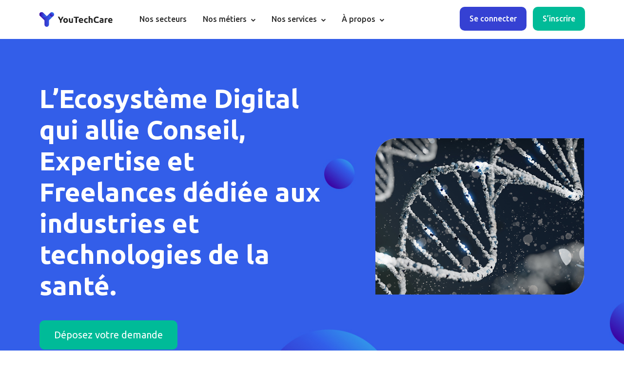

--- FILE ---
content_type: text/html; charset=UTF-8
request_url: https://youtechcare.com/
body_size: 56182
content:
<!DOCTYPE html>
<html lang="en-US">
<head>
	
	<!-- Google tag (gtag.js) -->
<!-- <script async src="https://www.googletagmanager.com/gtag/js?id=G-LK4MP1MR8V"></script>
<script>
  window.dataLayer = window.dataLayer || [];
  function gtag(){dataLayer.push(arguments);}
  gtag('js', new Date());

  gtag('config', 'G-LK4MP1MR8V');
</script> -->
	
	<meta charset="UTF-8">
	<link rel="profile" href="https://gmpg.org/xfn/11">

	<meta name='robots' content='index, follow, max-image-preview:large, max-snippet:-1, max-video-preview:-1' />

	<!-- This site is optimized with the Yoast SEO plugin v26.4 - https://yoast.com/wordpress/plugins/seo/ -->
	<title>YouTechCare | La plateforme dédiée aux industries et technologies de la santé</title>
	<meta name="description" content="Notre mission est de vous proposer la meilleure des solutions orientées vers une spécialisation des métiers des industries de la santé." />
	<link rel="canonical" href="https://youtechcare.com/" />
	<meta property="og:locale" content="en_US" />
	<meta property="og:type" content="website" />
	<meta property="og:title" content="YouTechCare" />
	<meta property="og:description" content="Notre mission est de vous proposer la meilleure des solutions orientées vers une spécialisation des métiers des industries de la santé." />
	<meta property="og:url" content="https://youtechcare.com/" />
	<meta property="og:site_name" content="YouTechCare" />
	<meta property="article:modified_time" content="2024-02-16T16:18:08+00:00" />
	<meta property="og:image" content="https://youtechcare.com/wp-content/uploads/2024/02/youtechcare-thumbnail.png" />
	<meta property="og:image:width" content="2401" />
	<meta property="og:image:height" content="1201" />
	<meta property="og:image:type" content="image/png" />
	<meta name="twitter:card" content="summary_large_image" />
	<meta name="twitter:title" content="YouTechCare" />
	<meta name="twitter:description" content="Notre mission est de vous proposer la meilleure des solutions orientées vers une spécialisation des métiers des industries de la santé." />
	<meta name="twitter:image" content="https://youtechcare.com/wp-content/uploads/2024/02/youtechcare-thumbnail.png" />
	<meta name="twitter:site" content="@youtechcare" />
	<script type="application/ld+json" class="yoast-schema-graph">{"@context":"https://schema.org","@graph":[{"@type":"WebPage","@id":"https://youtechcare.com/","url":"https://youtechcare.com/","name":"YouTechCare | La plateforme dédiée aux industries et technologies de la santé","isPartOf":{"@id":"https://youtechcare.com/#website"},"about":{"@id":"https://youtechcare.com/#organization"},"primaryImageOfPage":{"@id":"https://youtechcare.com/#primaryimage"},"image":{"@id":"https://youtechcare.com/#primaryimage"},"thumbnailUrl":"https://youtechcare.com/wp-content/uploads/2022/09/psc_0-300x156.png","datePublished":"2021-11-23T21:23:44+00:00","dateModified":"2024-02-16T16:18:08+00:00","description":"Notre mission est de vous proposer la meilleure des solutions orientées vers une spécialisation des métiers des industries de la santé.","breadcrumb":{"@id":"https://youtechcare.com/#breadcrumb"},"inLanguage":"en-US","potentialAction":[{"@type":"ReadAction","target":["https://youtechcare.com/"]}]},{"@type":"ImageObject","inLanguage":"en-US","@id":"https://youtechcare.com/#primaryimage","url":"https://youtechcare.com/wp-content/uploads/2022/09/psc_0-300x156.png","contentUrl":"https://youtechcare.com/wp-content/uploads/2022/09/psc_0-300x156.png"},{"@type":"BreadcrumbList","@id":"https://youtechcare.com/#breadcrumb","itemListElement":[{"@type":"ListItem","position":1,"name":"Accueil"}]},{"@type":"WebSite","@id":"https://youtechcare.com/#website","url":"https://youtechcare.com/","name":"YouTechCare","description":"La plateforme dédiée aux industries et technologies de la santé","publisher":{"@id":"https://youtechcare.com/#organization"},"potentialAction":[{"@type":"SearchAction","target":{"@type":"EntryPoint","urlTemplate":"https://youtechcare.com/?s={search_term_string}"},"query-input":{"@type":"PropertyValueSpecification","valueRequired":true,"valueName":"search_term_string"}}],"inLanguage":"en-US"},{"@type":"Organization","@id":"https://youtechcare.com/#organization","name":"YouTechCare","url":"https://youtechcare.com/","logo":{"@type":"ImageObject","inLanguage":"en-US","@id":"https://youtechcare.com/#/schema/logo/image/","url":"https://youtechcare.com/wp-content/uploads/2022/03/cropped-cropped-favicon.png","contentUrl":"https://youtechcare.com/wp-content/uploads/2022/03/cropped-cropped-favicon.png","width":512,"height":512,"caption":"YouTechCare"},"image":{"@id":"https://youtechcare.com/#/schema/logo/image/"},"sameAs":["https://x.com/youtechcare","https://www.linkedin.com/company/youtechcare"]}]}</script>
	<!-- / Yoast SEO plugin. -->


<link rel='dns-prefetch' href='//fonts.googleapis.com' />
<link rel="alternate" type="application/rss+xml" title="YouTechCare &raquo; Feed" href="https://youtechcare.com/feed/" />
<link rel="alternate" type="application/rss+xml" title="YouTechCare &raquo; Comments Feed" href="https://youtechcare.com/comments/feed/" />
<link rel="alternate" title="oEmbed (JSON)" type="application/json+oembed" href="https://youtechcare.com/wp-json/oembed/1.0/embed?url=https%3A%2F%2Fyoutechcare.com%2F" />
<link rel="alternate" title="oEmbed (XML)" type="text/xml+oembed" href="https://youtechcare.com/wp-json/oembed/1.0/embed?url=https%3A%2F%2Fyoutechcare.com%2F&#038;format=xml" />
<style id='wp-img-auto-sizes-contain-inline-css' type='text/css'>
img:is([sizes=auto i],[sizes^="auto," i]){contain-intrinsic-size:3000px 1500px}
/*# sourceURL=wp-img-auto-sizes-contain-inline-css */
</style>
<link rel='stylesheet' id='gs-swiper-css' href='https://youtechcare.com/wp-content/plugins/gs-logo-slider/assets/libs/swiper-js/swiper.min.css?ver=3.7.9' type='text/css' media='all' />
<link rel='stylesheet' id='gs-tippyjs-css' href='https://youtechcare.com/wp-content/plugins/gs-logo-slider/assets/libs/tippyjs/tippy.css?ver=3.7.9' type='text/css' media='all' />
<link rel='stylesheet' id='gs-logo-public-css' href='https://youtechcare.com/wp-content/plugins/gs-logo-slider/assets/css/gs-logo.min.css?ver=3.7.9' type='text/css' media='all' />
<style id='gs-logo-public-inline-css' type='text/css'>
#gs_logo_area_1:not(.verticaltickerdown):not(.verticalticker) .gs_logo_container{margin-left:-5px}#gs_logo_area_1:not(.verticaltickerdown):not(.verticalticker) .gs_logo_container{margin-right:-5px}#gs_logo_area_1:not(.verticaltickerdown):not(.verticalticker) .gs_logo_single--wrapper{padding:5px}#gs_logo_area_1 ul.gs-logo-filter-cats{text-align:center!important}#gs_logo_area_1 .gs_logo_single--wrapper{width:16.666666666667%}@media (max-width:1023px){#gs_logo_area_1 .gs_logo_single--wrapper{width:33.333333333333%}}@media (max-width:767px){#gs_logo_area_1 .gs_logo_single--wrapper{width:50%}}
/*# sourceURL=gs-logo-public-inline-css */
</style>
<style id='wp-emoji-styles-inline-css' type='text/css'>

	img.wp-smiley, img.emoji {
		display: inline !important;
		border: none !important;
		box-shadow: none !important;
		height: 1em !important;
		width: 1em !important;
		margin: 0 0.07em !important;
		vertical-align: -0.1em !important;
		background: none !important;
		padding: 0 !important;
	}
/*# sourceURL=wp-emoji-styles-inline-css */
</style>
<link rel='stylesheet' id='contact-form-7-css' href='https://youtechcare.com/wp-content/plugins/contact-form-7/includes/css/styles.css?ver=6.1.3' type='text/css' media='all' />
<link rel='stylesheet' id='menu-image-css' href='https://youtechcare.com/wp-content/plugins/menu-image/includes/css/menu-image.css?ver=3.13' type='text/css' media='all' />
<link rel='stylesheet' id='dashicons-css' href='https://youtechcare.com/wp-includes/css/dashicons.min.css?ver=6.9' type='text/css' media='all' />
<link rel='stylesheet' id='siteorigin-panels-front-css' href='https://youtechcare.com/wp-content/plugins/siteorigin-panels/css/front-flex.min.css?ver=2.33.3' type='text/css' media='all' />
<link rel='stylesheet' id='sow-slider-slider-css' href='https://youtechcare.com/wp-content/plugins/so-widgets-bundle/css/slider/slider.css?ver=1.70.2' type='text/css' media='all' />
<link rel='stylesheet' id='sow-slider-default-f8e9b2e74091-74-css' href='https://youtechcare.com/wp-content/uploads/siteorigin-widgets/sow-slider-default-f8e9b2e74091-74.css?ver=6.9' type='text/css' media='all' />
<link rel='stylesheet' id='video_popup_main_style-css' href='https://youtechcare.com/wp-content/plugins/video-popup/assets/css/videoPopup.css?ver=2.0.1' type='text/css' media='all' />
<link rel='stylesheet' id='polestar-style-css' href='https://youtechcare.com/wp-content/themes/polestar/style.min.css?ver=1.7.0' type='text/css' media='all' />
<link rel='stylesheet' id='polestar-icons-css' href='https://youtechcare.com/wp-content/themes/polestar/css/polestar-icons.min.css?ver=1.7.0' type='text/css' media='all' />
<link rel='stylesheet' id='polestar-fonts-css' href='//fonts.googleapis.com/css?family=Ubuntu%3Aregular%2Citalic%2C700%26subset%3Dlatin%2C&#038;display=block' type='text/css' media='screen' />
<link rel='stylesheet' id='jvcf7_client_css-css' href='https://youtechcare.com/wp-content/plugins/jquery-validation-for-contact-form-7/includes/assets/css/jvcf7_client.css?ver=5.4.2' type='text/css' media='all' />
<link rel='stylesheet' id='rtbs-css' href='https://youtechcare.com/wp-content/plugins/responsive-tabs/inc/css/rtbs_style.min.css?ver=4.0.11' type='text/css' media='all' />
<!--n2css--><!--n2js--><script type="text/javascript" src="https://youtechcare.com/wp-includes/js/jquery/jquery.min.js?ver=3.7.1" id="jquery-core-js"></script>
<script type="text/javascript" src="https://youtechcare.com/wp-includes/js/jquery/jquery-migrate.min.js?ver=3.4.1" id="jquery-migrate-js"></script>
<script type="text/javascript" src="https://youtechcare.com/wp-content/plugins/so-widgets-bundle/js/jquery.cycle.min.js?ver=1.70.2" id="sow-slider-slider-cycle2-js"></script>
<script type="text/javascript" id="sow-slider-slider-js-extra">
/* <![CDATA[ */
var sowb_slider_allowed_protocols = ["http","https","ftp","ftps","mailto","news","irc","irc6","ircs","gopher","nntp","feed","telnet","mms","rtsp","sms","svn","tel","fax","xmpp","webcal","urn","skype","steam"];
//# sourceURL=sow-slider-slider-js-extra
/* ]]> */
</script>
<script type="text/javascript" src="https://youtechcare.com/wp-content/plugins/so-widgets-bundle/js/slider/jquery.slider.min.js?ver=1.70.2" id="sow-slider-slider-js"></script>
<script type="text/javascript" src="https://youtechcare.com/wp-content/plugins/sticky-menu-or-anything-on-scroll/assets/js/jq-sticky-anything.min.js?ver=2.1.1" id="stickyAnythingLib-js"></script>
<script type="text/javascript" id="video_popup_main_modal-js-extra">
/* <![CDATA[ */
var theVideoPopupGeneralOptions = {"wrap_close":"false","no_cookie":"false","debug":"0"};
//# sourceURL=video_popup_main_modal-js-extra
/* ]]> */
</script>
<script type="text/javascript" src="https://youtechcare.com/wp-content/plugins/video-popup/assets/js/videoPopup.js?ver=2.0.1" id="video_popup_main_modal-js"></script>
<script type="text/javascript" src="https://youtechcare.com/wp-content/plugins/responsive-tabs/inc/js/rtbs.min.js?ver=4.0.11" id="rtbs-js"></script>
<link rel="https://api.w.org/" href="https://youtechcare.com/wp-json/" /><link rel="alternate" title="JSON" type="application/json" href="https://youtechcare.com/wp-json/wp/v2/pages/74" /><link rel="EditURI" type="application/rsd+xml" title="RSD" href="https://youtechcare.com/xmlrpc.php?rsd" />
<meta name="generator" content="WordPress 6.9" />
<link rel='shortlink' href='https://youtechcare.com/' />
<!-- start Simple Custom CSS and JS -->
	<!-- Google tag (gtag.js) -->
<script async src="https://www.googletagmanager.com/gtag/js?id=G-LK4MP1MR8V"></script>
<script>
  window.dataLayer = window.dataLayer || [];
  function gtag(){dataLayer.push(arguments);}
  gtag('js', new Date());

  gtag('config', 'G-LK4MP1MR8V');
</script><!-- end Simple Custom CSS and JS -->
<!-- start Simple Custom CSS and JS -->
<link rel="stylesheet" href="https://unpkg.com/swiper@7/swiper-bundle.min.css">
	<link rel="stylesheet" href="https://maxst.icons8.com/vue-static/landings/line-awesome/line-awesome/1.3.0/css/line-awesome.min.css">
	<link rel="preconnect" href="https://fonts.googleapis.com">
	<link rel="preconnect" href="https://fonts.gstatic.com" crossorigin>
	<link href="https://fonts.googleapis.com/css2?family=Ubuntu:ital,wght@0,300;0,400;0,500;0,700;1,300;1,400;1,500;1,700&display=swap" rel="stylesheet"><!-- end Simple Custom CSS and JS -->
<!-- start Simple Custom CSS and JS -->
<style type="text/css">
@charset "UTF-8";/*!
 * Bootstrap v5.0.2 (https://getbootstrap.com/)
 * Copyright 2011-2021 The Bootstrap Authors
 * Copyright 2011-2021 Twitter, Inc.
 * Licensed under MIT (https://github.com/twbs/bootstrap/blob/main/LICENSE)
 */:root{--bs-blue:#0d6efd;--bs-indigo:#6610f2;--bs-purple:#6f42c1;--bs-pink:#d63384;--bs-red:#dc3545;--bs-orange:#fd7e14;--bs-yellow:#ffc107;--bs-green:#198754;--bs-teal:#20c997;--bs-cyan:#0dcaf0;--bs-white:#fff;--bs-gray:#6c757d;--bs-gray-dark:#343a40;--bs-primary:#0d6efd;--bs-secondary:#6c757d;--bs-success:#198754;--bs-info:#0dcaf0;--bs-warning:#ffc107;--bs-danger:#dc3545;--bs-light:#f8f9fa;--bs-dark:#212529;--bs-font-sans-serif:system-ui,-apple-system,"Segoe UI",Roboto,"Helvetica Neue",Arial,"Noto Sans","Liberation Sans",sans-serif,"Apple Color Emoji","Segoe UI Emoji","Segoe UI Symbol","Noto Color Emoji";--bs-font-monospace:SFMono-Regular,Menlo,Monaco,Consolas,"Liberation Mono","Courier New",monospace;--bs-gradient:linear-gradient(180deg, rgba(255, 255, 255, 0.15), rgba(255, 255, 255, 0))}*,::after,::before{box-sizing:border-box}@media (prefers-reduced-motion:no-preference){:root{scroll-behavior:smooth}}body{margin:0;font-family:var(--bs-font-sans-serif);font-size:1rem;font-weight:400;line-height:1.5;color:#212529;background-color:#fff;-webkit-text-size-adjust:100%;-webkit-tap-highlight-color:transparent}hr{margin:1rem 0;color:inherit;background-color:currentColor;border:0;opacity:.25}hr:not([size]){height:1px}.h1,.h2,.h3,.h4,.h5,.h6,h1,h2,h3,h4,h5,h6{margin-top:0;margin-bottom:.5rem;font-weight:500;line-height:1.2}.h1,h1{font-size:calc(1.375rem + 1.5vw)}@media (min-width:1200px){.h1,h1{font-size:2.5rem}}.h2,h2{font-size:calc(1.325rem + .9vw)}@media (min-width:1200px){.h2,h2{font-size:2rem}}.h3,h3{font-size:calc(1.3rem + .6vw)}@media (min-width:1200px){.h3,h3{font-size:1.75rem}}.h4,h4{font-size:calc(1.275rem + .3vw)}@media (min-width:1200px){.h4,h4{font-size:1.5rem}}.h5,h5{font-size:1.25rem}.h6,h6{font-size:1rem}p{margin-top:0;margin-bottom:1rem}abbr[data-bs-original-title],abbr[title]{-webkit-text-decoration:underline dotted;text-decoration:underline dotted;cursor:help;-webkit-text-decoration-skip-ink:none;text-decoration-skip-ink:none}address{margin-bottom:1rem;font-style:normal;line-height:inherit}ol,ul{padding-left:2rem}dl,ol,ul{margin-top:0;margin-bottom:1rem}ol ol,ol ul,ul ol,ul ul{margin-bottom:0}dt{font-weight:700}dd{margin-bottom:.5rem;margin-left:0}blockquote{margin:0 0 1rem}b,strong{font-weight:bolder}.small,small{font-size:.875em}.mark,mark{padding:.2em;background-color:#fcf8e3}sub,sup{position:relative;font-size:.75em;line-height:0;vertical-align:baseline}sub{bottom:-.25em}sup{top:-.5em}a{color:#0d6efd;text-decoration:underline}a:hover{color:#0a58ca}a:not([href]):not([class]),a:not([href]):not([class]):hover{color:inherit;text-decoration:none}code,kbd,pre,samp{font-family:var(--bs-font-monospace);font-size:1em;direction:ltr;unicode-bidi:bidi-override}pre{display:block;margin-top:0;margin-bottom:1rem;overflow:auto;font-size:.875em}pre code{font-size:inherit;color:inherit;word-break:normal}code{font-size:.875em;color:#d63384;word-wrap:break-word}a>code{color:inherit}kbd{padding:.2rem .4rem;font-size:.875em;color:#fff;background-color:#212529;border-radius:.2rem}kbd kbd{padding:0;font-size:1em;font-weight:700}figure{margin:0 0 1rem}img,svg{vertical-align:middle}table{caption-side:bottom;border-collapse:collapse}caption{padding-top:.5rem;padding-bottom:.5rem;color:#6c757d;text-align:left}th{text-align:inherit;text-align:-webkit-match-parent}tbody,td,tfoot,th,thead,tr{border-color:inherit;border-style:solid;border-width:0}label{display:inline-block}button{border-radius:0}button:focus:not(:focus-visible){outline:0}button,input,optgroup,select,textarea{margin:0;font-family:inherit;font-size:inherit;line-height:inherit}button,select{text-transform:none}[role=button]{cursor:pointer}select{word-wrap:normal}select:disabled{opacity:1}[list]::-webkit-calendar-picker-indicator{display:none}[type=button],[type=reset],[type=submit],button{-webkit-appearance:button}[type=button]:not(:disabled),[type=reset]:not(:disabled),[type=submit]:not(:disabled),button:not(:disabled){cursor:pointer}::-moz-focus-inner{padding:0;border-style:none}textarea{resize:vertical}fieldset{min-width:0;padding:0;margin:0;border:0}legend{float:left;width:100%;padding:0;margin-bottom:.5rem;font-size:calc(1.275rem + .3vw);line-height:inherit}@media (min-width:1200px){legend{font-size:1.5rem}}legend+*{clear:left}::-webkit-datetime-edit-day-field,::-webkit-datetime-edit-fields-wrapper,::-webkit-datetime-edit-hour-field,::-webkit-datetime-edit-minute,::-webkit-datetime-edit-month-field,::-webkit-datetime-edit-text,::-webkit-datetime-edit-year-field{padding:0}::-webkit-inner-spin-button{height:auto}[type=search]{outline-offset:-2px;-webkit-appearance:textfield}::-webkit-search-decoration{-webkit-appearance:none}::-webkit-color-swatch-wrapper{padding:0}::file-selector-button{font:inherit}::-webkit-file-upload-button{font:inherit;-webkit-appearance:button}output{display:inline-block}iframe{border:0}summary{display:list-item;cursor:pointer}progress{vertical-align:baseline}[hidden]{display:none!important}.lead{font-size:1.25rem;font-weight:300}.display-1{font-size:calc(1.625rem + 4.5vw);font-weight:300;line-height:1.2}@media (min-width:1200px){.display-1{font-size:5rem}}.display-2{font-size:calc(1.575rem + 3.9vw);font-weight:300;line-height:1.2}@media (min-width:1200px){.display-2{font-size:4.5rem}}.display-3{font-size:calc(1.525rem + 3.3vw);font-weight:300;line-height:1.2}@media (min-width:1200px){.display-3{font-size:4rem}}.display-4{font-size:calc(1.475rem + 2.7vw);font-weight:300;line-height:1.2}@media (min-width:1200px){.display-4{font-size:3.5rem}}.display-5{font-size:calc(1.425rem + 2.1vw);font-weight:300;line-height:1.2}@media (min-width:1200px){.display-5{font-size:3rem}}.display-6{font-size:calc(1.375rem + 1.5vw);font-weight:300;line-height:1.2}@media (min-width:1200px){.display-6{font-size:2.5rem}}.list-unstyled{padding-left:0;list-style:none}.list-inline{padding-left:0;list-style:none}.list-inline-item{display:inline-block}.list-inline-item:not(:last-child){margin-right:.5rem}.initialism{font-size:.875em;text-transform:uppercase}.blockquote{margin-bottom:1rem;font-size:1.25rem}.blockquote>:last-child{margin-bottom:0}.blockquote-footer{margin-top:-1rem;margin-bottom:1rem;font-size:.875em;color:#6c757d}.blockquote-footer::before{content:"— "}.img-fluid{max-width:100%;height:auto}.img-thumbnail{padding:.25rem;background-color:#fff;border:1px solid #dee2e6;border-radius:.25rem;max-width:100%;height:auto}.figure{display:inline-block}.figure-img{margin-bottom:.5rem;line-height:1}.figure-caption{font-size:.875em;color:#6c757d}.container,.container-fluid,.container-lg,.container-md,.container-sm,.container-xl,.container-xxl{width:100%;padding-right:var(--bs-gutter-x,.75rem);padding-left:var(--bs-gutter-x,.75rem);margin-right:auto;margin-left:auto}@media (min-width:576px){.container,.container-sm{max-width:540px}}@media (min-width:768px){.container,.container-md,.container-sm{max-width:720px}}@media (min-width:992px){.container,.container-lg,.container-md,.container-sm{max-width:960px}}@media (min-width:1200px){.container,.container-lg,.container-md,.container-sm,.container-xl{max-width:1140px}}@media (min-width:1400px){.container,.container-lg,.container-md,.container-sm,.container-xl,.container-xxl{max-width:1320px}}.row{--bs-gutter-x:1.5rem;--bs-gutter-y:0;display:flex;flex-wrap:wrap;margin-top:calc(var(--bs-gutter-y) * -1);margin-right:calc(var(--bs-gutter-x) * -.5);margin-left:calc(var(--bs-gutter-x) * -.5)}.row>*{flex-shrink:0;width:100%;max-width:100%;padding-right:calc(var(--bs-gutter-x) * .5);padding-left:calc(var(--bs-gutter-x) * .5);margin-top:var(--bs-gutter-y)}.col{flex:1 0 0%}.row-cols-auto>*{flex:0 0 auto;width:auto}.row-cols-1>*{flex:0 0 auto;width:100%}.row-cols-2>*{flex:0 0 auto;width:50%}.row-cols-3>*{flex:0 0 auto;width:33.3333333333%}.row-cols-4>*{flex:0 0 auto;width:25%}.row-cols-5>*{flex:0 0 auto;width:20%}.row-cols-6>*{flex:0 0 auto;width:16.6666666667%}@media (min-width:576px){.col-sm{flex:1 0 0%}.row-cols-sm-auto>*{flex:0 0 auto;width:auto}.row-cols-sm-1>*{flex:0 0 auto;width:100%}.row-cols-sm-2>*{flex:0 0 auto;width:50%}.row-cols-sm-3>*{flex:0 0 auto;width:33.3333333333%}.row-cols-sm-4>*{flex:0 0 auto;width:25%}.row-cols-sm-5>*{flex:0 0 auto;width:20%}.row-cols-sm-6>*{flex:0 0 auto;width:16.6666666667%}}@media (min-width:768px){.col-md{flex:1 0 0%}.row-cols-md-auto>*{flex:0 0 auto;width:auto}.row-cols-md-1>*{flex:0 0 auto;width:100%}.row-cols-md-2>*{flex:0 0 auto;width:50%}.row-cols-md-3>*{flex:0 0 auto;width:33.3333333333%}.row-cols-md-4>*{flex:0 0 auto;width:25%}.row-cols-md-5>*{flex:0 0 auto;width:20%}.row-cols-md-6>*{flex:0 0 auto;width:16.6666666667%}}@media (min-width:992px){.col-lg{flex:1 0 0%}.row-cols-lg-auto>*{flex:0 0 auto;width:auto}.row-cols-lg-1>*{flex:0 0 auto;width:100%}.row-cols-lg-2>*{flex:0 0 auto;width:50%}.row-cols-lg-3>*{flex:0 0 auto;width:33.3333333333%}.row-cols-lg-4>*{flex:0 0 auto;width:25%}.row-cols-lg-5>*{flex:0 0 auto;width:20%}.row-cols-lg-6>*{flex:0 0 auto;width:16.6666666667%}}@media (min-width:1200px){.col-xl{flex:1 0 0%}.row-cols-xl-auto>*{flex:0 0 auto;width:auto}.row-cols-xl-1>*{flex:0 0 auto;width:100%}.row-cols-xl-2>*{flex:0 0 auto;width:50%}.row-cols-xl-3>*{flex:0 0 auto;width:33.3333333333%}.row-cols-xl-4>*{flex:0 0 auto;width:25%}.row-cols-xl-5>*{flex:0 0 auto;width:20%}.row-cols-xl-6>*{flex:0 0 auto;width:16.6666666667%}}@media (min-width:1400px){.col-xxl{flex:1 0 0%}.row-cols-xxl-auto>*{flex:0 0 auto;width:auto}.row-cols-xxl-1>*{flex:0 0 auto;width:100%}.row-cols-xxl-2>*{flex:0 0 auto;width:50%}.row-cols-xxl-3>*{flex:0 0 auto;width:33.3333333333%}.row-cols-xxl-4>*{flex:0 0 auto;width:25%}.row-cols-xxl-5>*{flex:0 0 auto;width:20%}.row-cols-xxl-6>*{flex:0 0 auto;width:16.6666666667%}}.col-auto{flex:0 0 auto;width:auto}.col-1{flex:0 0 auto;width:8.33333333%}.col-2{flex:0 0 auto;width:16.66666667%}.col-3{flex:0 0 auto;width:25%}.col-4{flex:0 0 auto;width:33.33333333%}.col-5{flex:0 0 auto;width:41.66666667%}.col-6{flex:0 0 auto;width:50%}.col-7{flex:0 0 auto;width:58.33333333%}.col-8{flex:0 0 auto;width:66.66666667%}.col-9{flex:0 0 auto;width:75%}.col-10{flex:0 0 auto;width:83.33333333%}.col-11{flex:0 0 auto;width:91.66666667%}.col-12{flex:0 0 auto;width:100%}.offset-1{margin-left:8.33333333%}.offset-2{margin-left:16.66666667%}.offset-3{margin-left:25%}.offset-4{margin-left:33.33333333%}.offset-5{margin-left:41.66666667%}.offset-6{margin-left:50%}.offset-7{margin-left:58.33333333%}.offset-8{margin-left:66.66666667%}.offset-9{margin-left:75%}.offset-10{margin-left:83.33333333%}.offset-11{margin-left:91.66666667%}.g-0,.gx-0{--bs-gutter-x:0}.g-0,.gy-0{--bs-gutter-y:0}.g-1,.gx-1{--bs-gutter-x:0.25rem}.g-1,.gy-1{--bs-gutter-y:0.25rem}.g-2,.gx-2{--bs-gutter-x:0.5rem}.g-2,.gy-2{--bs-gutter-y:0.5rem}.g-3,.gx-3{--bs-gutter-x:1rem}.g-3,.gy-3{--bs-gutter-y:1rem}.g-4,.gx-4{--bs-gutter-x:1.5rem}.g-4,.gy-4{--bs-gutter-y:1.5rem}.g-5,.gx-5{--bs-gutter-x:3rem}.g-5,.gy-5{--bs-gutter-y:3rem}@media (min-width:576px){.col-sm-auto{flex:0 0 auto;width:auto}.col-sm-1{flex:0 0 auto;width:8.33333333%}.col-sm-2{flex:0 0 auto;width:16.66666667%}.col-sm-3{flex:0 0 auto;width:25%}.col-sm-4{flex:0 0 auto;width:33.33333333%}.col-sm-5{flex:0 0 auto;width:41.66666667%}.col-sm-6{flex:0 0 auto;width:50%}.col-sm-7{flex:0 0 auto;width:58.33333333%}.col-sm-8{flex:0 0 auto;width:66.66666667%}.col-sm-9{flex:0 0 auto;width:75%}.col-sm-10{flex:0 0 auto;width:83.33333333%}.col-sm-11{flex:0 0 auto;width:91.66666667%}.col-sm-12{flex:0 0 auto;width:100%}.offset-sm-0{margin-left:0}.offset-sm-1{margin-left:8.33333333%}.offset-sm-2{margin-left:16.66666667%}.offset-sm-3{margin-left:25%}.offset-sm-4{margin-left:33.33333333%}.offset-sm-5{margin-left:41.66666667%}.offset-sm-6{margin-left:50%}.offset-sm-7{margin-left:58.33333333%}.offset-sm-8{margin-left:66.66666667%}.offset-sm-9{margin-left:75%}.offset-sm-10{margin-left:83.33333333%}.offset-sm-11{margin-left:91.66666667%}.g-sm-0,.gx-sm-0{--bs-gutter-x:0}.g-sm-0,.gy-sm-0{--bs-gutter-y:0}.g-sm-1,.gx-sm-1{--bs-gutter-x:0.25rem}.g-sm-1,.gy-sm-1{--bs-gutter-y:0.25rem}.g-sm-2,.gx-sm-2{--bs-gutter-x:0.5rem}.g-sm-2,.gy-sm-2{--bs-gutter-y:0.5rem}.g-sm-3,.gx-sm-3{--bs-gutter-x:1rem}.g-sm-3,.gy-sm-3{--bs-gutter-y:1rem}.g-sm-4,.gx-sm-4{--bs-gutter-x:1.5rem}.g-sm-4,.gy-sm-4{--bs-gutter-y:1.5rem}.g-sm-5,.gx-sm-5{--bs-gutter-x:3rem}.g-sm-5,.gy-sm-5{--bs-gutter-y:3rem}}@media (min-width:768px){.col-md-auto{flex:0 0 auto;width:auto}.col-md-1{flex:0 0 auto;width:8.33333333%}.col-md-2{flex:0 0 auto;width:16.66666667%}.col-md-3{flex:0 0 auto;width:25%}.col-md-4{flex:0 0 auto;width:33.33333333%}.col-md-5{flex:0 0 auto;width:41.66666667%}.col-md-6{flex:0 0 auto;width:50%}.col-md-7{flex:0 0 auto;width:58.33333333%}.col-md-8{flex:0 0 auto;width:66.66666667%}.col-md-9{flex:0 0 auto;width:75%}.col-md-10{flex:0 0 auto;width:83.33333333%}.col-md-11{flex:0 0 auto;width:91.66666667%}.col-md-12{flex:0 0 auto;width:100%}.offset-md-0{margin-left:0}.offset-md-1{margin-left:8.33333333%}.offset-md-2{margin-left:16.66666667%}.offset-md-3{margin-left:25%}.offset-md-4{margin-left:33.33333333%}.offset-md-5{margin-left:41.66666667%}.offset-md-6{margin-left:50%}.offset-md-7{margin-left:58.33333333%}.offset-md-8{margin-left:66.66666667%}.offset-md-9{margin-left:75%}.offset-md-10{margin-left:83.33333333%}.offset-md-11{margin-left:91.66666667%}.g-md-0,.gx-md-0{--bs-gutter-x:0}.g-md-0,.gy-md-0{--bs-gutter-y:0}.g-md-1,.gx-md-1{--bs-gutter-x:0.25rem}.g-md-1,.gy-md-1{--bs-gutter-y:0.25rem}.g-md-2,.gx-md-2{--bs-gutter-x:0.5rem}.g-md-2,.gy-md-2{--bs-gutter-y:0.5rem}.g-md-3,.gx-md-3{--bs-gutter-x:1rem}.g-md-3,.gy-md-3{--bs-gutter-y:1rem}.g-md-4,.gx-md-4{--bs-gutter-x:1.5rem}.g-md-4,.gy-md-4{--bs-gutter-y:1.5rem}.g-md-5,.gx-md-5{--bs-gutter-x:3rem}.g-md-5,.gy-md-5{--bs-gutter-y:3rem}}@media (min-width:992px){.col-lg-auto{flex:0 0 auto;width:auto}.col-lg-1{flex:0 0 auto;width:8.33333333%}.col-lg-2{flex:0 0 auto;width:16.66666667%}.col-lg-3{flex:0 0 auto;width:25%}.col-lg-4{flex:0 0 auto;width:33.33333333%}.col-lg-5{flex:0 0 auto;width:41.66666667%}.col-lg-6{flex:0 0 auto;width:50%}.col-lg-7{flex:0 0 auto;width:58.33333333%}.col-lg-8{flex:0 0 auto;width:66.66666667%}.col-lg-9{flex:0 0 auto;width:75%}.col-lg-10{flex:0 0 auto;width:83.33333333%}.col-lg-11{flex:0 0 auto;width:91.66666667%}.col-lg-12{flex:0 0 auto;width:100%}.offset-lg-0{margin-left:0}.offset-lg-1{margin-left:8.33333333%}.offset-lg-2{margin-left:16.66666667%}.offset-lg-3{margin-left:25%}.offset-lg-4{margin-left:33.33333333%}.offset-lg-5{margin-left:41.66666667%}.offset-lg-6{margin-left:50%}.offset-lg-7{margin-left:58.33333333%}.offset-lg-8{margin-left:66.66666667%}.offset-lg-9{margin-left:75%}.offset-lg-10{margin-left:83.33333333%}.offset-lg-11{margin-left:91.66666667%}.g-lg-0,.gx-lg-0{--bs-gutter-x:0}.g-lg-0,.gy-lg-0{--bs-gutter-y:0}.g-lg-1,.gx-lg-1{--bs-gutter-x:0.25rem}.g-lg-1,.gy-lg-1{--bs-gutter-y:0.25rem}.g-lg-2,.gx-lg-2{--bs-gutter-x:0.5rem}.g-lg-2,.gy-lg-2{--bs-gutter-y:0.5rem}.g-lg-3,.gx-lg-3{--bs-gutter-x:1rem}.g-lg-3,.gy-lg-3{--bs-gutter-y:1rem}.g-lg-4,.gx-lg-4{--bs-gutter-x:1.5rem}.g-lg-4,.gy-lg-4{--bs-gutter-y:1.5rem}.g-lg-5,.gx-lg-5{--bs-gutter-x:3rem}.g-lg-5,.gy-lg-5{--bs-gutter-y:3rem}}@media (min-width:1200px){.col-xl-auto{flex:0 0 auto;width:auto}.col-xl-1{flex:0 0 auto;width:8.33333333%}.col-xl-2{flex:0 0 auto;width:16.66666667%}.col-xl-3{flex:0 0 auto;width:25%}.col-xl-4{flex:0 0 auto;width:33.33333333%}.col-xl-5{flex:0 0 auto;width:41.66666667%}.col-xl-6{flex:0 0 auto;width:50%}.col-xl-7{flex:0 0 auto;width:58.33333333%}.col-xl-8{flex:0 0 auto;width:66.66666667%}.col-xl-9{flex:0 0 auto;width:75%}.col-xl-10{flex:0 0 auto;width:83.33333333%}.col-xl-11{flex:0 0 auto;width:91.66666667%}.col-xl-12{flex:0 0 auto;width:100%}.offset-xl-0{margin-left:0}.offset-xl-1{margin-left:8.33333333%}.offset-xl-2{margin-left:16.66666667%}.offset-xl-3{margin-left:25%}.offset-xl-4{margin-left:33.33333333%}.offset-xl-5{margin-left:41.66666667%}.offset-xl-6{margin-left:50%}.offset-xl-7{margin-left:58.33333333%}.offset-xl-8{margin-left:66.66666667%}.offset-xl-9{margin-left:75%}.offset-xl-10{margin-left:83.33333333%}.offset-xl-11{margin-left:91.66666667%}.g-xl-0,.gx-xl-0{--bs-gutter-x:0}.g-xl-0,.gy-xl-0{--bs-gutter-y:0}.g-xl-1,.gx-xl-1{--bs-gutter-x:0.25rem}.g-xl-1,.gy-xl-1{--bs-gutter-y:0.25rem}.g-xl-2,.gx-xl-2{--bs-gutter-x:0.5rem}.g-xl-2,.gy-xl-2{--bs-gutter-y:0.5rem}.g-xl-3,.gx-xl-3{--bs-gutter-x:1rem}.g-xl-3,.gy-xl-3{--bs-gutter-y:1rem}.g-xl-4,.gx-xl-4{--bs-gutter-x:1.5rem}.g-xl-4,.gy-xl-4{--bs-gutter-y:1.5rem}.g-xl-5,.gx-xl-5{--bs-gutter-x:3rem}.g-xl-5,.gy-xl-5{--bs-gutter-y:3rem}}@media (min-width:1400px){.col-xxl-auto{flex:0 0 auto;width:auto}.col-xxl-1{flex:0 0 auto;width:8.33333333%}.col-xxl-2{flex:0 0 auto;width:16.66666667%}.col-xxl-3{flex:0 0 auto;width:25%}.col-xxl-4{flex:0 0 auto;width:33.33333333%}.col-xxl-5{flex:0 0 auto;width:41.66666667%}.col-xxl-6{flex:0 0 auto;width:50%}.col-xxl-7{flex:0 0 auto;width:58.33333333%}.col-xxl-8{flex:0 0 auto;width:66.66666667%}.col-xxl-9{flex:0 0 auto;width:75%}.col-xxl-10{flex:0 0 auto;width:83.33333333%}.col-xxl-11{flex:0 0 auto;width:91.66666667%}.col-xxl-12{flex:0 0 auto;width:100%}.offset-xxl-0{margin-left:0}.offset-xxl-1{margin-left:8.33333333%}.offset-xxl-2{margin-left:16.66666667%}.offset-xxl-3{margin-left:25%}.offset-xxl-4{margin-left:33.33333333%}.offset-xxl-5{margin-left:41.66666667%}.offset-xxl-6{margin-left:50%}.offset-xxl-7{margin-left:58.33333333%}.offset-xxl-8{margin-left:66.66666667%}.offset-xxl-9{margin-left:75%}.offset-xxl-10{margin-left:83.33333333%}.offset-xxl-11{margin-left:91.66666667%}.g-xxl-0,.gx-xxl-0{--bs-gutter-x:0}.g-xxl-0,.gy-xxl-0{--bs-gutter-y:0}.g-xxl-1,.gx-xxl-1{--bs-gutter-x:0.25rem}.g-xxl-1,.gy-xxl-1{--bs-gutter-y:0.25rem}.g-xxl-2,.gx-xxl-2{--bs-gutter-x:0.5rem}.g-xxl-2,.gy-xxl-2{--bs-gutter-y:0.5rem}.g-xxl-3,.gx-xxl-3{--bs-gutter-x:1rem}.g-xxl-3,.gy-xxl-3{--bs-gutter-y:1rem}.g-xxl-4,.gx-xxl-4{--bs-gutter-x:1.5rem}.g-xxl-4,.gy-xxl-4{--bs-gutter-y:1.5rem}.g-xxl-5,.gx-xxl-5{--bs-gutter-x:3rem}.g-xxl-5,.gy-xxl-5{--bs-gutter-y:3rem}}.table{--bs-table-bg:transparent;--bs-table-accent-bg:transparent;--bs-table-striped-color:#212529;--bs-table-striped-bg:rgba(0, 0, 0, 0.05);--bs-table-active-color:#212529;--bs-table-active-bg:rgba(0, 0, 0, 0.1);--bs-table-hover-color:#212529;--bs-table-hover-bg:rgba(0, 0, 0, 0.075);width:100%;margin-bottom:1rem;color:#212529;vertical-align:top;border-color:#dee2e6}.table>:not(caption)>*>*{padding:.5rem .5rem;background-color:var(--bs-table-bg);border-bottom-width:1px;box-shadow:inset 0 0 0 9999px var(--bs-table-accent-bg)}.table>tbody{vertical-align:inherit}.table>thead{vertical-align:bottom}.table>:not(:last-child)>:last-child>*{border-bottom-color:currentColor}.caption-top{caption-side:top}.table-sm>:not(caption)>*>*{padding:.25rem .25rem}.table-bordered>:not(caption)>*{border-width:1px 0}.table-bordered>:not(caption)>*>*{border-width:0 1px}.table-borderless>:not(caption)>*>*{border-bottom-width:0}.table-striped>tbody>tr:nth-of-type(odd){--bs-table-accent-bg:var(--bs-table-striped-bg);color:var(--bs-table-striped-color)}.table-active{--bs-table-accent-bg:var(--bs-table-active-bg);color:var(--bs-table-active-color)}.table-hover>tbody>tr:hover{--bs-table-accent-bg:var(--bs-table-hover-bg);color:var(--bs-table-hover-color)}.table-primary{--bs-table-bg:#cfe2ff;--bs-table-striped-bg:#c5d7f2;--bs-table-striped-color:#000;--bs-table-active-bg:#bacbe6;--bs-table-active-color:#000;--bs-table-hover-bg:#bfd1ec;--bs-table-hover-color:#000;color:#000;border-color:#bacbe6}.table-secondary{--bs-table-bg:#e2e3e5;--bs-table-striped-bg:#d7d8da;--bs-table-striped-color:#000;--bs-table-active-bg:#cbccce;--bs-table-active-color:#000;--bs-table-hover-bg:#d1d2d4;--bs-table-hover-color:#000;color:#000;border-color:#cbccce}.table-success{--bs-table-bg:#d1e7dd;--bs-table-striped-bg:#c7dbd2;--bs-table-striped-color:#000;--bs-table-active-bg:#bcd0c7;--bs-table-active-color:#000;--bs-table-hover-bg:#c1d6cc;--bs-table-hover-color:#000;color:#000;border-color:#bcd0c7}.table-info{--bs-table-bg:#cff4fc;--bs-table-striped-bg:#c5e8ef;--bs-table-striped-color:#000;--bs-table-active-bg:#badce3;--bs-table-active-color:#000;--bs-table-hover-bg:#bfe2e9;--bs-table-hover-color:#000;color:#000;border-color:#badce3}.table-warning{--bs-table-bg:#fff3cd;--bs-table-striped-bg:#f2e7c3;--bs-table-striped-color:#000;--bs-table-active-bg:#e6dbb9;--bs-table-active-color:#000;--bs-table-hover-bg:#ece1be;--bs-table-hover-color:#000;color:#000;border-color:#e6dbb9}.table-danger{--bs-table-bg:#f8d7da;--bs-table-striped-bg:#eccccf;--bs-table-striped-color:#000;--bs-table-active-bg:#dfc2c4;--bs-table-active-color:#000;--bs-table-hover-bg:#e5c7ca;--bs-table-hover-color:#000;color:#000;border-color:#dfc2c4}.table-light{--bs-table-bg:#f8f9fa;--bs-table-striped-bg:#ecedee;--bs-table-striped-color:#000;--bs-table-active-bg:#dfe0e1;--bs-table-active-color:#000;--bs-table-hover-bg:#e5e6e7;--bs-table-hover-color:#000;color:#000;border-color:#dfe0e1}.table-dark{--bs-table-bg:#212529;--bs-table-striped-bg:#2c3034;--bs-table-striped-color:#fff;--bs-table-active-bg:#373b3e;--bs-table-active-color:#fff;--bs-table-hover-bg:#323539;--bs-table-hover-color:#fff;color:#fff;border-color:#373b3e}.table-responsive{overflow-x:auto;-webkit-overflow-scrolling:touch}@media (max-width:575.98px){.table-responsive-sm{overflow-x:auto;-webkit-overflow-scrolling:touch}}@media (max-width:767.98px){.table-responsive-md{overflow-x:auto;-webkit-overflow-scrolling:touch}}@media (max-width:991.98px){.table-responsive-lg{overflow-x:auto;-webkit-overflow-scrolling:touch}}@media (max-width:1199.98px){.table-responsive-xl{overflow-x:auto;-webkit-overflow-scrolling:touch}}@media (max-width:1399.98px){.table-responsive-xxl{overflow-x:auto;-webkit-overflow-scrolling:touch}}.form-label{margin-bottom:.5rem}.col-form-label{padding-top:calc(.375rem + 1px);padding-bottom:calc(.375rem + 1px);margin-bottom:0;font-size:inherit;line-height:1.5}.col-form-label-lg{padding-top:calc(.5rem + 1px);padding-bottom:calc(.5rem + 1px);font-size:1.25rem}.col-form-label-sm{padding-top:calc(.25rem + 1px);padding-bottom:calc(.25rem + 1px);font-size:.875rem}.form-text{margin-top:.25rem;font-size:.875em;color:#6c757d}.form-control{display:block;width:100%;padding:.375rem .75rem;font-size:1rem;font-weight:400;line-height:1.5;color:#212529;background-color:#fff;background-clip:padding-box;border:1px solid #ced4da;-webkit-appearance:none;-moz-appearance:none;appearance:none;border-radius:.25rem;transition:border-color .15s ease-in-out,box-shadow .15s ease-in-out}@media (prefers-reduced-motion:reduce){.form-control{transition:none}}.form-control[type=file]{overflow:hidden}.form-control[type=file]:not(:disabled):not([readonly]){cursor:pointer}.form-control:focus{color:#212529;background-color:#fff;border-color:#86b7fe;outline:0;box-shadow:0 0 0 .25rem rgba(13,110,253,.25)}.form-control::-webkit-date-and-time-value{height:1.5em}.form-control::-moz-placeholder{color:#6c757d;opacity:1}.form-control::placeholder{color:#6c757d;opacity:1}.form-control:disabled,.form-control[readonly]{background-color:#e9ecef;opacity:1}.form-control::file-selector-button{padding:.375rem .75rem;margin:-.375rem -.75rem;-webkit-margin-end:.75rem;margin-inline-end:.75rem;color:#212529;background-color:#e9ecef;pointer-events:none;border-color:inherit;border-style:solid;border-width:0;border-inline-end-width:1px;border-radius:0;transition:color .15s ease-in-out,background-color .15s ease-in-out,border-color .15s ease-in-out,box-shadow .15s ease-in-out}@media (prefers-reduced-motion:reduce){.form-control::file-selector-button{transition:none}}.form-control:hover:not(:disabled):not([readonly])::file-selector-button{background-color:#dde0e3}.form-control::-webkit-file-upload-button{padding:.375rem .75rem;margin:-.375rem -.75rem;-webkit-margin-end:.75rem;margin-inline-end:.75rem;color:#212529;background-color:#e9ecef;pointer-events:none;border-color:inherit;border-style:solid;border-width:0;border-inline-end-width:1px;border-radius:0;-webkit-transition:color .15s ease-in-out,background-color .15s ease-in-out,border-color .15s ease-in-out,box-shadow .15s ease-in-out;transition:color .15s ease-in-out,background-color .15s ease-in-out,border-color .15s ease-in-out,box-shadow .15s ease-in-out}@media (prefers-reduced-motion:reduce){.form-control::-webkit-file-upload-button{-webkit-transition:none;transition:none}}.form-control:hover:not(:disabled):not([readonly])::-webkit-file-upload-button{background-color:#dde0e3}.form-control-plaintext{display:block;width:100%;padding:.375rem 0;margin-bottom:0;line-height:1.5;color:#212529;background-color:transparent;border:solid transparent;border-width:1px 0}.form-control-plaintext.form-control-lg,.form-control-plaintext.form-control-sm{padding-right:0;padding-left:0}.form-control-sm{min-height:calc(1.5em + (.5rem + 2px));padding:.25rem .5rem;font-size:.875rem;border-radius:.2rem}.form-control-sm::file-selector-button{padding:.25rem .5rem;margin:-.25rem -.5rem;-webkit-margin-end:.5rem;margin-inline-end:.5rem}.form-control-sm::-webkit-file-upload-button{padding:.25rem .5rem;margin:-.25rem -.5rem;-webkit-margin-end:.5rem;margin-inline-end:.5rem}.form-control-lg{min-height:calc(1.5em + (1rem + 2px));padding:.5rem 1rem;font-size:1.25rem;border-radius:.3rem}.form-control-lg::file-selector-button{padding:.5rem 1rem;margin:-.5rem -1rem;-webkit-margin-end:1rem;margin-inline-end:1rem}.form-control-lg::-webkit-file-upload-button{padding:.5rem 1rem;margin:-.5rem -1rem;-webkit-margin-end:1rem;margin-inline-end:1rem}textarea.form-control{min-height:calc(1.5em + (.75rem + 2px))}textarea.form-control-sm{min-height:calc(1.5em + (.5rem + 2px))}textarea.form-control-lg{min-height:calc(1.5em + (1rem + 2px))}.form-control-color{max-width:3rem;height:auto;padding:.375rem}.form-control-color:not(:disabled):not([readonly]){cursor:pointer}.form-control-color::-moz-color-swatch{height:1.5em;border-radius:.25rem}.form-control-color::-webkit-color-swatch{height:1.5em;border-radius:.25rem}.form-select{display:block;width:100%;padding:.375rem 2.25rem .375rem .75rem;-moz-padding-start:calc(0.75rem - 3px);font-size:1rem;font-weight:400;line-height:1.5;color:#212529;background-color:#fff;background-image:url("data:image/svg+xml,%3csvg xmlns='http://www.w3.org/2000/svg' viewBox='0 0 16 16'%3e%3cpath fill='none' stroke='%23343a40' stroke-linecap='round' stroke-linejoin='round' stroke-width='2' d='M2 5l6 6 6-6'/%3e%3c/svg%3e");background-repeat:no-repeat;background-position:right .75rem center;background-size:16px 12px;border:1px solid #ced4da;border-radius:.25rem;transition:border-color .15s ease-in-out,box-shadow .15s ease-in-out;-webkit-appearance:none;-moz-appearance:none;appearance:none}@media (prefers-reduced-motion:reduce){.form-select{transition:none}}.form-select:focus{border-color:#86b7fe;outline:0;box-shadow:0 0 0 .25rem rgba(13,110,253,.25)}.form-select[multiple],.form-select[size]:not([size="1"]){padding-right:.75rem;background-image:none}.form-select:disabled{background-color:#e9ecef}.form-select:-moz-focusring{color:transparent;text-shadow:0 0 0 #212529}.form-select-sm{padding-top:.25rem;padding-bottom:.25rem;padding-left:.5rem;font-size:.875rem}.form-select-lg{padding-top:.5rem;padding-bottom:.5rem;padding-left:1rem;font-size:1.25rem}.form-check{display:block;min-height:1.5rem;padding-left:1.5em;margin-bottom:.125rem}.form-check .form-check-input{float:left;margin-left:-1.5em}.form-check-input{width:1em;height:1em;margin-top:.25em;vertical-align:top;background-color:#fff;background-repeat:no-repeat;background-position:center;background-size:contain;border:1px solid rgba(0,0,0,.25);-webkit-appearance:none;-moz-appearance:none;appearance:none;-webkit-print-color-adjust:exact;color-adjust:exact}.form-check-input[type=checkbox]{border-radius:.25em}.form-check-input[type=radio]{border-radius:50%}.form-check-input:active{filter:brightness(90%)}.form-check-input:focus{border-color:#86b7fe;outline:0;box-shadow:0 0 0 .25rem rgba(13,110,253,.25)}.form-check-input:checked{background-color:#0d6efd;border-color:#0d6efd}.form-check-input:checked[type=checkbox]{background-image:url("data:image/svg+xml,%3csvg xmlns='http://www.w3.org/2000/svg' viewBox='0 0 20 20'%3e%3cpath fill='none' stroke='%23fff' stroke-linecap='round' stroke-linejoin='round' stroke-width='3' d='M6 10l3 3l6-6'/%3e%3c/svg%3e")}.form-check-input:checked[type=radio]{background-image:url("data:image/svg+xml,%3csvg xmlns='http://www.w3.org/2000/svg' viewBox='-4 -4 8 8'%3e%3ccircle r='2' fill='%23fff'/%3e%3c/svg%3e")}.form-check-input[type=checkbox]:indeterminate{background-color:#0d6efd;border-color:#0d6efd;background-image:url("data:image/svg+xml,%3csvg xmlns='http://www.w3.org/2000/svg' viewBox='0 0 20 20'%3e%3cpath fill='none' stroke='%23fff' stroke-linecap='round' stroke-linejoin='round' stroke-width='3' d='M6 10h8'/%3e%3c/svg%3e")}.form-check-input:disabled{pointer-events:none;filter:none;opacity:.5}.form-check-input:disabled~.form-check-label,.form-check-input[disabled]~.form-check-label{opacity:.5}.form-switch{padding-left:2.5em}.form-switch .form-check-input{width:2em;margin-left:-2.5em;background-image:url("data:image/svg+xml,%3csvg xmlns='http://www.w3.org/2000/svg' viewBox='-4 -4 8 8'%3e%3ccircle r='3' fill='rgba%280, 0, 0, 0.25%29'/%3e%3c/svg%3e");background-position:left center;border-radius:2em;transition:background-position .15s ease-in-out}@media (prefers-reduced-motion:reduce){.form-switch .form-check-input{transition:none}}.form-switch .form-check-input:focus{background-image:url("data:image/svg+xml,%3csvg xmlns='http://www.w3.org/2000/svg' viewBox='-4 -4 8 8'%3e%3ccircle r='3' fill='%2386b7fe'/%3e%3c/svg%3e")}.form-switch .form-check-input:checked{background-position:right center;background-image:url("data:image/svg+xml,%3csvg xmlns='http://www.w3.org/2000/svg' viewBox='-4 -4 8 8'%3e%3ccircle r='3' fill='%23fff'/%3e%3c/svg%3e")}.form-check-inline{display:inline-block;margin-right:1rem}.btn-check{position:absolute;clip:rect(0,0,0,0);pointer-events:none}.btn-check:disabled+.btn,.btn-check[disabled]+.btn{pointer-events:none;filter:none;opacity:.65}.form-range{width:100%;height:1.5rem;padding:0;background-color:transparent;-webkit-appearance:none;-moz-appearance:none;appearance:none}.form-range:focus{outline:0}.form-range:focus::-webkit-slider-thumb{box-shadow:0 0 0 1px #fff,0 0 0 .25rem rgba(13,110,253,.25)}.form-range:focus::-moz-range-thumb{box-shadow:0 0 0 1px #fff,0 0 0 .25rem rgba(13,110,253,.25)}.form-range::-moz-focus-outer{border:0}.form-range::-webkit-slider-thumb{width:1rem;height:1rem;margin-top:-.25rem;background-color:#0d6efd;border:0;border-radius:1rem;-webkit-transition:background-color .15s ease-in-out,border-color .15s ease-in-out,box-shadow .15s ease-in-out;transition:background-color .15s ease-in-out,border-color .15s ease-in-out,box-shadow .15s ease-in-out;-webkit-appearance:none;appearance:none}@media (prefers-reduced-motion:reduce){.form-range::-webkit-slider-thumb{-webkit-transition:none;transition:none}}.form-range::-webkit-slider-thumb:active{background-color:#b6d4fe}.form-range::-webkit-slider-runnable-track{width:100%;height:.5rem;color:transparent;cursor:pointer;background-color:#dee2e6;border-color:transparent;border-radius:1rem}.form-range::-moz-range-thumb{width:1rem;height:1rem;background-color:#0d6efd;border:0;border-radius:1rem;-moz-transition:background-color .15s ease-in-out,border-color .15s ease-in-out,box-shadow .15s ease-in-out;transition:background-color .15s ease-in-out,border-color .15s ease-in-out,box-shadow .15s ease-in-out;-moz-appearance:none;appearance:none}@media (prefers-reduced-motion:reduce){.form-range::-moz-range-thumb{-moz-transition:none;transition:none}}.form-range::-moz-range-thumb:active{background-color:#b6d4fe}.form-range::-moz-range-track{width:100%;height:.5rem;color:transparent;cursor:pointer;background-color:#dee2e6;border-color:transparent;border-radius:1rem}.form-range:disabled{pointer-events:none}.form-range:disabled::-webkit-slider-thumb{background-color:#adb5bd}.form-range:disabled::-moz-range-thumb{background-color:#adb5bd}.form-floating{position:relative}.form-floating>.form-control,.form-floating>.form-select{height:calc(3.5rem + 2px);line-height:1.25}.form-floating>label{position:absolute;top:0;left:0;height:100%;padding:1rem .75rem;pointer-events:none;border:1px solid transparent;transform-origin:0 0;transition:opacity .1s ease-in-out,transform .1s ease-in-out}@media (prefers-reduced-motion:reduce){.form-floating>label{transition:none}}.form-floating>.form-control{padding:1rem .75rem}.form-floating>.form-control::-moz-placeholder{color:transparent}.form-floating>.form-control::placeholder{color:transparent}.form-floating>.form-control:not(:-moz-placeholder-shown){padding-top:1.625rem;padding-bottom:.625rem}.form-floating>.form-control:focus,.form-floating>.form-control:not(:placeholder-shown){padding-top:1.625rem;padding-bottom:.625rem}.form-floating>.form-control:-webkit-autofill{padding-top:1.625rem;padding-bottom:.625rem}.form-floating>.form-select{padding-top:1.625rem;padding-bottom:.625rem}.form-floating>.form-control:not(:-moz-placeholder-shown)~label{opacity:.65;transform:scale(.85) translateY(-.5rem) translateX(.15rem)}.form-floating>.form-control:focus~label,.form-floating>.form-control:not(:placeholder-shown)~label,.form-floating>.form-select~label{opacity:.65;transform:scale(.85) translateY(-.5rem) translateX(.15rem)}.form-floating>.form-control:-webkit-autofill~label{opacity:.65;transform:scale(.85) translateY(-.5rem) translateX(.15rem)}.input-group{position:relative;display:flex;flex-wrap:wrap;align-items:stretch;width:100%}.input-group>.form-control,.input-group>.form-select{position:relative;flex:1 1 auto;width:1%;min-width:0}.input-group>.form-control:focus,.input-group>.form-select:focus{z-index:3}.input-group .btn{position:relative;z-index:2}.input-group .btn:focus{z-index:3}.input-group-text{display:flex;align-items:center;padding:.375rem .75rem;font-size:1rem;font-weight:400;line-height:1.5;color:#212529;text-align:center;white-space:nowrap;background-color:#e9ecef;border:1px solid #ced4da;border-radius:.25rem}.input-group-lg>.btn,.input-group-lg>.form-control,.input-group-lg>.form-select,.input-group-lg>.input-group-text{padding:.5rem 1rem;font-size:1.25rem;border-radius:.3rem}.input-group-sm>.btn,.input-group-sm>.form-control,.input-group-sm>.form-select,.input-group-sm>.input-group-text{padding:.25rem .5rem;font-size:.875rem;border-radius:.2rem}.input-group-lg>.form-select,.input-group-sm>.form-select{padding-right:3rem}.input-group:not(.has-validation)>.dropdown-toggle:nth-last-child(n+3),.input-group:not(.has-validation)>:not(:last-child):not(.dropdown-toggle):not(.dropdown-menu){border-top-right-radius:0;border-bottom-right-radius:0}.input-group.has-validation>.dropdown-toggle:nth-last-child(n+4),.input-group.has-validation>:nth-last-child(n+3):not(.dropdown-toggle):not(.dropdown-menu){border-top-right-radius:0;border-bottom-right-radius:0}.input-group>:not(:first-child):not(.dropdown-menu):not(.valid-tooltip):not(.valid-feedback):not(.invalid-tooltip):not(.invalid-feedback){margin-left:-1px;border-top-left-radius:0;border-bottom-left-radius:0}.valid-feedback{display:none;width:100%;margin-top:.25rem;font-size:.875em;color:#198754}.valid-tooltip{position:absolute;top:100%;z-index:5;display:none;max-width:100%;padding:.25rem .5rem;margin-top:.1rem;font-size:.875rem;color:#fff;background-color:rgba(25,135,84,.9);border-radius:.25rem}.is-valid~.valid-feedback,.is-valid~.valid-tooltip,.was-validated :valid~.valid-feedback,.was-validated :valid~.valid-tooltip{display:block}.form-control.is-valid,.was-validated .form-control:valid{border-color:#198754;padding-right:calc(1.5em + .75rem);background-image:url("data:image/svg+xml,%3csvg xmlns='http://www.w3.org/2000/svg' viewBox='0 0 8 8'%3e%3cpath fill='%23198754' d='M2.3 6.73L.6 4.53c-.4-1.04.46-1.4 1.1-.8l1.1 1.4 3.4-3.8c.6-.63 1.6-.27 1.2.7l-4 4.6c-.43.5-.8.4-1.1.1z'/%3e%3c/svg%3e");background-repeat:no-repeat;background-position:right calc(.375em + .1875rem) center;background-size:calc(.75em + .375rem) calc(.75em + .375rem)}.form-control.is-valid:focus,.was-validated .form-control:valid:focus{border-color:#198754;box-shadow:0 0 0 .25rem rgba(25,135,84,.25)}.was-validated textarea.form-control:valid,textarea.form-control.is-valid{padding-right:calc(1.5em + .75rem);background-position:top calc(.375em + .1875rem) right calc(.375em + .1875rem)}.form-select.is-valid,.was-validated .form-select:valid{border-color:#198754}.form-select.is-valid:not([multiple]):not([size]),.form-select.is-valid:not([multiple])[size="1"],.was-validated .form-select:valid:not([multiple]):not([size]),.was-validated .form-select:valid:not([multiple])[size="1"]{padding-right:4.125rem;background-image:url("data:image/svg+xml,%3csvg xmlns='http://www.w3.org/2000/svg' viewBox='0 0 16 16'%3e%3cpath fill='none' stroke='%23343a40' stroke-linecap='round' stroke-linejoin='round' stroke-width='2' d='M2 5l6 6 6-6'/%3e%3c/svg%3e"),url("data:image/svg+xml,%3csvg xmlns='http://www.w3.org/2000/svg' viewBox='0 0 8 8'%3e%3cpath fill='%23198754' d='M2.3 6.73L.6 4.53c-.4-1.04.46-1.4 1.1-.8l1.1 1.4 3.4-3.8c.6-.63 1.6-.27 1.2.7l-4 4.6c-.43.5-.8.4-1.1.1z'/%3e%3c/svg%3e");background-position:right .75rem center,center right 2.25rem;background-size:16px 12px,calc(.75em + .375rem) calc(.75em + .375rem)}.form-select.is-valid:focus,.was-validated .form-select:valid:focus{border-color:#198754;box-shadow:0 0 0 .25rem rgba(25,135,84,.25)}.form-check-input.is-valid,.was-validated .form-check-input:valid{border-color:#198754}.form-check-input.is-valid:checked,.was-validated .form-check-input:valid:checked{background-color:#198754}.form-check-input.is-valid:focus,.was-validated .form-check-input:valid:focus{box-shadow:0 0 0 .25rem rgba(25,135,84,.25)}.form-check-input.is-valid~.form-check-label,.was-validated .form-check-input:valid~.form-check-label{color:#198754}.form-check-inline .form-check-input~.valid-feedback{margin-left:.5em}.input-group .form-control.is-valid,.input-group .form-select.is-valid,.was-validated .input-group .form-control:valid,.was-validated .input-group .form-select:valid{z-index:1}.input-group .form-control.is-valid:focus,.input-group .form-select.is-valid:focus,.was-validated .input-group .form-control:valid:focus,.was-validated .input-group .form-select:valid:focus{z-index:3}.invalid-feedback{display:none;width:100%;margin-top:.25rem;font-size:.875em;color:#dc3545}.invalid-tooltip{position:absolute;top:100%;z-index:5;display:none;max-width:100%;padding:.25rem .5rem;margin-top:.1rem;font-size:.875rem;color:#fff;background-color:rgba(220,53,69,.9);border-radius:.25rem}.is-invalid~.invalid-feedback,.is-invalid~.invalid-tooltip,.was-validated :invalid~.invalid-feedback,.was-validated :invalid~.invalid-tooltip{display:block}.form-control.is-invalid,.was-validated .form-control:invalid{border-color:#dc3545;padding-right:calc(1.5em + .75rem);background-image:url("data:image/svg+xml,%3csvg xmlns='http://www.w3.org/2000/svg' viewBox='0 0 12 12' width='12' height='12' fill='none' stroke='%23dc3545'%3e%3ccircle cx='6' cy='6' r='4.5'/%3e%3cpath stroke-linejoin='round' d='M5.8 3.6h.4L6 6.5z'/%3e%3ccircle cx='6' cy='8.2' r='.6' fill='%23dc3545' stroke='none'/%3e%3c/svg%3e");background-repeat:no-repeat;background-position:right calc(.375em + .1875rem) center;background-size:calc(.75em + .375rem) calc(.75em + .375rem)}.form-control.is-invalid:focus,.was-validated .form-control:invalid:focus{border-color:#dc3545;box-shadow:0 0 0 .25rem rgba(220,53,69,.25)}.was-validated textarea.form-control:invalid,textarea.form-control.is-invalid{padding-right:calc(1.5em + .75rem);background-position:top calc(.375em + .1875rem) right calc(.375em + .1875rem)}.form-select.is-invalid,.was-validated .form-select:invalid{border-color:#dc3545}.form-select.is-invalid:not([multiple]):not([size]),.form-select.is-invalid:not([multiple])[size="1"],.was-validated .form-select:invalid:not([multiple]):not([size]),.was-validated .form-select:invalid:not([multiple])[size="1"]{padding-right:4.125rem;background-image:url("data:image/svg+xml,%3csvg xmlns='http://www.w3.org/2000/svg' viewBox='0 0 16 16'%3e%3cpath fill='none' stroke='%23343a40' stroke-linecap='round' stroke-linejoin='round' stroke-width='2' d='M2 5l6 6 6-6'/%3e%3c/svg%3e"),url("data:image/svg+xml,%3csvg xmlns='http://www.w3.org/2000/svg' viewBox='0 0 12 12' width='12' height='12' fill='none' stroke='%23dc3545'%3e%3ccircle cx='6' cy='6' r='4.5'/%3e%3cpath stroke-linejoin='round' d='M5.8 3.6h.4L6 6.5z'/%3e%3ccircle cx='6' cy='8.2' r='.6' fill='%23dc3545' stroke='none'/%3e%3c/svg%3e");background-position:right .75rem center,center right 2.25rem;background-size:16px 12px,calc(.75em + .375rem) calc(.75em + .375rem)}.form-select.is-invalid:focus,.was-validated .form-select:invalid:focus{border-color:#dc3545;box-shadow:0 0 0 .25rem rgba(220,53,69,.25)}.form-check-input.is-invalid,.was-validated .form-check-input:invalid{border-color:#dc3545}.form-check-input.is-invalid:checked,.was-validated .form-check-input:invalid:checked{background-color:#dc3545}.form-check-input.is-invalid:focus,.was-validated .form-check-input:invalid:focus{box-shadow:0 0 0 .25rem rgba(220,53,69,.25)}.form-check-input.is-invalid~.form-check-label,.was-validated .form-check-input:invalid~.form-check-label{color:#dc3545}.form-check-inline .form-check-input~.invalid-feedback{margin-left:.5em}.input-group .form-control.is-invalid,.input-group .form-select.is-invalid,.was-validated .input-group .form-control:invalid,.was-validated .input-group .form-select:invalid{z-index:2}.input-group .form-control.is-invalid:focus,.input-group .form-select.is-invalid:focus,.was-validated .input-group .form-control:invalid:focus,.was-validated .input-group .form-select:invalid:focus{z-index:3}.btn{display:inline-block;font-weight:400;line-height:1.5;color:#212529;text-align:center;text-decoration:none;vertical-align:middle;cursor:pointer;-webkit-user-select:none;-moz-user-select:none;user-select:none;background-color:transparent;border:1px solid transparent;padding:.375rem .75rem;font-size:1rem;border-radius:.25rem;transition:color .15s ease-in-out,background-color .15s ease-in-out,border-color .15s ease-in-out,box-shadow .15s ease-in-out}@media (prefers-reduced-motion:reduce){.btn{transition:none}}.btn:hover{color:#212529}.btn-check:focus+.btn,.btn:focus{outline:0;box-shadow:0 0 0 .25rem rgba(13,110,253,.25)}.btn.disabled,.btn:disabled,fieldset:disabled .btn{pointer-events:none;opacity:.65}.btn-primary{color:#fff;background-color:#0d6efd;border-color:#0d6efd}.btn-primary:hover{color:#fff;background-color:#0b5ed7;border-color:#0a58ca}.btn-check:focus+.btn-primary,.btn-primary:focus{color:#fff;background-color:#0b5ed7;border-color:#0a58ca;box-shadow:0 0 0 .25rem rgba(49,132,253,.5)}.btn-check:active+.btn-primary,.btn-check:checked+.btn-primary,.btn-primary.active,.btn-primary:active,.show>.btn-primary.dropdown-toggle{color:#fff;background-color:#0a58ca;border-color:#0a53be}.btn-check:active+.btn-primary:focus,.btn-check:checked+.btn-primary:focus,.btn-primary.active:focus,.btn-primary:active:focus,.show>.btn-primary.dropdown-toggle:focus{box-shadow:0 0 0 .25rem rgba(49,132,253,.5)}.btn-primary.disabled,.btn-primary:disabled{color:#fff;background-color:#0d6efd;border-color:#0d6efd}.btn-secondary{color:#fff;background-color:#6c757d;border-color:#6c757d}.btn-secondary:hover{color:#fff;background-color:#5c636a;border-color:#565e64}.btn-check:focus+.btn-secondary,.btn-secondary:focus{color:#fff;background-color:#5c636a;border-color:#565e64;box-shadow:0 0 0 .25rem rgba(130,138,145,.5)}.btn-check:active+.btn-secondary,.btn-check:checked+.btn-secondary,.btn-secondary.active,.btn-secondary:active,.show>.btn-secondary.dropdown-toggle{color:#fff;background-color:#565e64;border-color:#51585e}.btn-check:active+.btn-secondary:focus,.btn-check:checked+.btn-secondary:focus,.btn-secondary.active:focus,.btn-secondary:active:focus,.show>.btn-secondary.dropdown-toggle:focus{box-shadow:0 0 0 .25rem rgba(130,138,145,.5)}.btn-secondary.disabled,.btn-secondary:disabled{color:#fff;background-color:#6c757d;border-color:#6c757d}.btn-success{color:#fff;background-color:#198754;border-color:#198754}.btn-success:hover{color:#fff;background-color:#157347;border-color:#146c43}.btn-check:focus+.btn-success,.btn-success:focus{color:#fff;background-color:#157347;border-color:#146c43;box-shadow:0 0 0 .25rem rgba(60,153,110,.5)}.btn-check:active+.btn-success,.btn-check:checked+.btn-success,.btn-success.active,.btn-success:active,.show>.btn-success.dropdown-toggle{color:#fff;background-color:#146c43;border-color:#13653f}.btn-check:active+.btn-success:focus,.btn-check:checked+.btn-success:focus,.btn-success.active:focus,.btn-success:active:focus,.show>.btn-success.dropdown-toggle:focus{box-shadow:0 0 0 .25rem rgba(60,153,110,.5)}.btn-success.disabled,.btn-success:disabled{color:#fff;background-color:#198754;border-color:#198754}.btn-info{color:#000;background-color:#0dcaf0;border-color:#0dcaf0}.btn-info:hover{color:#000;background-color:#31d2f2;border-color:#25cff2}.btn-check:focus+.btn-info,.btn-info:focus{color:#000;background-color:#31d2f2;border-color:#25cff2;box-shadow:0 0 0 .25rem rgba(11,172,204,.5)}.btn-check:active+.btn-info,.btn-check:checked+.btn-info,.btn-info.active,.btn-info:active,.show>.btn-info.dropdown-toggle{color:#000;background-color:#3dd5f3;border-color:#25cff2}.btn-check:active+.btn-info:focus,.btn-check:checked+.btn-info:focus,.btn-info.active:focus,.btn-info:active:focus,.show>.btn-info.dropdown-toggle:focus{box-shadow:0 0 0 .25rem rgba(11,172,204,.5)}.btn-info.disabled,.btn-info:disabled{color:#000;background-color:#0dcaf0;border-color:#0dcaf0}.btn-warning{color:#000;background-color:#ffc107;border-color:#ffc107}.btn-warning:hover{color:#000;background-color:#ffca2c;border-color:#ffc720}.btn-check:focus+.btn-warning,.btn-warning:focus{color:#000;background-color:#ffca2c;border-color:#ffc720;box-shadow:0 0 0 .25rem rgba(217,164,6,.5)}.btn-check:active+.btn-warning,.btn-check:checked+.btn-warning,.btn-warning.active,.btn-warning:active,.show>.btn-warning.dropdown-toggle{color:#000;background-color:#ffcd39;border-color:#ffc720}.btn-check:active+.btn-warning:focus,.btn-check:checked+.btn-warning:focus,.btn-warning.active:focus,.btn-warning:active:focus,.show>.btn-warning.dropdown-toggle:focus{box-shadow:0 0 0 .25rem rgba(217,164,6,.5)}.btn-warning.disabled,.btn-warning:disabled{color:#000;background-color:#ffc107;border-color:#ffc107}.btn-danger{color:#fff;background-color:#dc3545;border-color:#dc3545}.btn-danger:hover{color:#fff;background-color:#bb2d3b;border-color:#b02a37}.btn-check:focus+.btn-danger,.btn-danger:focus{color:#fff;background-color:#bb2d3b;border-color:#b02a37;box-shadow:0 0 0 .25rem rgba(225,83,97,.5)}.btn-check:active+.btn-danger,.btn-check:checked+.btn-danger,.btn-danger.active,.btn-danger:active,.show>.btn-danger.dropdown-toggle{color:#fff;background-color:#b02a37;border-color:#a52834}.btn-check:active+.btn-danger:focus,.btn-check:checked+.btn-danger:focus,.btn-danger.active:focus,.btn-danger:active:focus,.show>.btn-danger.dropdown-toggle:focus{box-shadow:0 0 0 .25rem rgba(225,83,97,.5)}.btn-danger.disabled,.btn-danger:disabled{color:#fff;background-color:#dc3545;border-color:#dc3545}.btn-light{color:#000;background-color:#f8f9fa;border-color:#f8f9fa}.btn-light:hover{color:#000;background-color:#f9fafb;border-color:#f9fafb}.btn-check:focus+.btn-light,.btn-light:focus{color:#000;background-color:#f9fafb;border-color:#f9fafb;box-shadow:0 0 0 .25rem rgba(211,212,213,.5)}.btn-check:active+.btn-light,.btn-check:checked+.btn-light,.btn-light.active,.btn-light:active,.show>.btn-light.dropdown-toggle{color:#000;background-color:#f9fafb;border-color:#f9fafb}.btn-check:active+.btn-light:focus,.btn-check:checked+.btn-light:focus,.btn-light.active:focus,.btn-light:active:focus,.show>.btn-light.dropdown-toggle:focus{box-shadow:0 0 0 .25rem rgba(211,212,213,.5)}.btn-light.disabled,.btn-light:disabled{color:#000;background-color:#f8f9fa;border-color:#f8f9fa}.btn-dark{color:#fff;background-color:#212529;border-color:#212529}.btn-dark:hover{color:#fff;background-color:#1c1f23;border-color:#1a1e21}.btn-check:focus+.btn-dark,.btn-dark:focus{color:#fff;background-color:#1c1f23;border-color:#1a1e21;box-shadow:0 0 0 .25rem rgba(66,70,73,.5)}.btn-check:active+.btn-dark,.btn-check:checked+.btn-dark,.btn-dark.active,.btn-dark:active,.show>.btn-dark.dropdown-toggle{color:#fff;background-color:#1a1e21;border-color:#191c1f}.btn-check:active+.btn-dark:focus,.btn-check:checked+.btn-dark:focus,.btn-dark.active:focus,.btn-dark:active:focus,.show>.btn-dark.dropdown-toggle:focus{box-shadow:0 0 0 .25rem rgba(66,70,73,.5)}.btn-dark.disabled,.btn-dark:disabled{color:#fff;background-color:#212529;border-color:#212529}.btn-outline-primary{color:#0d6efd;border-color:#0d6efd}.btn-outline-primary:hover{color:#fff;background-color:#0d6efd;border-color:#0d6efd}.btn-check:focus+.btn-outline-primary,.btn-outline-primary:focus{box-shadow:0 0 0 .25rem rgba(13,110,253,.5)}.btn-check:active+.btn-outline-primary,.btn-check:checked+.btn-outline-primary,.btn-outline-primary.active,.btn-outline-primary.dropdown-toggle.show,.btn-outline-primary:active{color:#fff;background-color:#0d6efd;border-color:#0d6efd}.btn-check:active+.btn-outline-primary:focus,.btn-check:checked+.btn-outline-primary:focus,.btn-outline-primary.active:focus,.btn-outline-primary.dropdown-toggle.show:focus,.btn-outline-primary:active:focus{box-shadow:0 0 0 .25rem rgba(13,110,253,.5)}.btn-outline-primary.disabled,.btn-outline-primary:disabled{color:#0d6efd;background-color:transparent}.btn-outline-secondary{color:#6c757d;border-color:#6c757d}.btn-outline-secondary:hover{color:#fff;background-color:#6c757d;border-color:#6c757d}.btn-check:focus+.btn-outline-secondary,.btn-outline-secondary:focus{box-shadow:0 0 0 .25rem rgba(108,117,125,.5)}.btn-check:active+.btn-outline-secondary,.btn-check:checked+.btn-outline-secondary,.btn-outline-secondary.active,.btn-outline-secondary.dropdown-toggle.show,.btn-outline-secondary:active{color:#fff;background-color:#6c757d;border-color:#6c757d}.btn-check:active+.btn-outline-secondary:focus,.btn-check:checked+.btn-outline-secondary:focus,.btn-outline-secondary.active:focus,.btn-outline-secondary.dropdown-toggle.show:focus,.btn-outline-secondary:active:focus{box-shadow:0 0 0 .25rem rgba(108,117,125,.5)}.btn-outline-secondary.disabled,.btn-outline-secondary:disabled{color:#6c757d;background-color:transparent}.btn-outline-success{color:#198754;border-color:#198754}.btn-outline-success:hover{color:#fff;background-color:#198754;border-color:#198754}.btn-check:focus+.btn-outline-success,.btn-outline-success:focus{box-shadow:0 0 0 .25rem rgba(25,135,84,.5)}.btn-check:active+.btn-outline-success,.btn-check:checked+.btn-outline-success,.btn-outline-success.active,.btn-outline-success.dropdown-toggle.show,.btn-outline-success:active{color:#fff;background-color:#198754;border-color:#198754}.btn-check:active+.btn-outline-success:focus,.btn-check:checked+.btn-outline-success:focus,.btn-outline-success.active:focus,.btn-outline-success.dropdown-toggle.show:focus,.btn-outline-success:active:focus{box-shadow:0 0 0 .25rem rgba(25,135,84,.5)}.btn-outline-success.disabled,.btn-outline-success:disabled{color:#198754;background-color:transparent}.btn-outline-info{color:#0dcaf0;border-color:#0dcaf0}.btn-outline-info:hover{color:#000;background-color:#0dcaf0;border-color:#0dcaf0}.btn-check:focus+.btn-outline-info,.btn-outline-info:focus{box-shadow:0 0 0 .25rem rgba(13,202,240,.5)}.btn-check:active+.btn-outline-info,.btn-check:checked+.btn-outline-info,.btn-outline-info.active,.btn-outline-info.dropdown-toggle.show,.btn-outline-info:active{color:#000;background-color:#0dcaf0;border-color:#0dcaf0}.btn-check:active+.btn-outline-info:focus,.btn-check:checked+.btn-outline-info:focus,.btn-outline-info.active:focus,.btn-outline-info.dropdown-toggle.show:focus,.btn-outline-info:active:focus{box-shadow:0 0 0 .25rem rgba(13,202,240,.5)}.btn-outline-info.disabled,.btn-outline-info:disabled{color:#0dcaf0;background-color:transparent}.btn-outline-warning{color:#ffc107;border-color:#ffc107}.btn-outline-warning:hover{color:#000;background-color:#ffc107;border-color:#ffc107}.btn-check:focus+.btn-outline-warning,.btn-outline-warning:focus{box-shadow:0 0 0 .25rem rgba(255,193,7,.5)}.btn-check:active+.btn-outline-warning,.btn-check:checked+.btn-outline-warning,.btn-outline-warning.active,.btn-outline-warning.dropdown-toggle.show,.btn-outline-warning:active{color:#000;background-color:#ffc107;border-color:#ffc107}.btn-check:active+.btn-outline-warning:focus,.btn-check:checked+.btn-outline-warning:focus,.btn-outline-warning.active:focus,.btn-outline-warning.dropdown-toggle.show:focus,.btn-outline-warning:active:focus{box-shadow:0 0 0 .25rem rgba(255,193,7,.5)}.btn-outline-warning.disabled,.btn-outline-warning:disabled{color:#ffc107;background-color:transparent}.btn-outline-danger{color:#dc3545;border-color:#dc3545}.btn-outline-danger:hover{color:#fff;background-color:#dc3545;border-color:#dc3545}.btn-check:focus+.btn-outline-danger,.btn-outline-danger:focus{box-shadow:0 0 0 .25rem rgba(220,53,69,.5)}.btn-check:active+.btn-outline-danger,.btn-check:checked+.btn-outline-danger,.btn-outline-danger.active,.btn-outline-danger.dropdown-toggle.show,.btn-outline-danger:active{color:#fff;background-color:#dc3545;border-color:#dc3545}.btn-check:active+.btn-outline-danger:focus,.btn-check:checked+.btn-outline-danger:focus,.btn-outline-danger.active:focus,.btn-outline-danger.dropdown-toggle.show:focus,.btn-outline-danger:active:focus{box-shadow:0 0 0 .25rem rgba(220,53,69,.5)}.btn-outline-danger.disabled,.btn-outline-danger:disabled{color:#dc3545;background-color:transparent}.btn-outline-light{color:#f8f9fa;border-color:#f8f9fa}.btn-outline-light:hover{color:#000;background-color:#f8f9fa;border-color:#f8f9fa}.btn-check:focus+.btn-outline-light,.btn-outline-light:focus{box-shadow:0 0 0 .25rem rgba(248,249,250,.5)}.btn-check:active+.btn-outline-light,.btn-check:checked+.btn-outline-light,.btn-outline-light.active,.btn-outline-light.dropdown-toggle.show,.btn-outline-light:active{color:#000;background-color:#f8f9fa;border-color:#f8f9fa}.btn-check:active+.btn-outline-light:focus,.btn-check:checked+.btn-outline-light:focus,.btn-outline-light.active:focus,.btn-outline-light.dropdown-toggle.show:focus,.btn-outline-light:active:focus{box-shadow:0 0 0 .25rem rgba(248,249,250,.5)}.btn-outline-light.disabled,.btn-outline-light:disabled{color:#f8f9fa;background-color:transparent}.btn-outline-dark{color:#212529;border-color:#212529}.btn-outline-dark:hover{color:#fff;background-color:#212529;border-color:#212529}.btn-check:focus+.btn-outline-dark,.btn-outline-dark:focus{box-shadow:0 0 0 .25rem rgba(33,37,41,.5)}.btn-check:active+.btn-outline-dark,.btn-check:checked+.btn-outline-dark,.btn-outline-dark.active,.btn-outline-dark.dropdown-toggle.show,.btn-outline-dark:active{color:#fff;background-color:#212529;border-color:#212529}.btn-check:active+.btn-outline-dark:focus,.btn-check:checked+.btn-outline-dark:focus,.btn-outline-dark.active:focus,.btn-outline-dark.dropdown-toggle.show:focus,.btn-outline-dark:active:focus{box-shadow:0 0 0 .25rem rgba(33,37,41,.5)}.btn-outline-dark.disabled,.btn-outline-dark:disabled{color:#212529;background-color:transparent}.btn-link{font-weight:400;color:#0d6efd;text-decoration:underline}.btn-link:hover{color:#0a58ca}.btn-link.disabled,.btn-link:disabled{color:#6c757d}.btn-group-lg>.btn,.btn-lg{padding:.5rem 1rem;font-size:1.25rem;border-radius:.3rem}.btn-group-sm>.btn,.btn-sm{padding:.25rem .5rem;font-size:.875rem;border-radius:.2rem}.fade{transition:opacity .15s linear}@media (prefers-reduced-motion:reduce){.fade{transition:none}}.fade:not(.show){opacity:0}.collapse:not(.show){display:none}.collapsing{height:0;overflow:hidden;transition:height .35s ease}@media (prefers-reduced-motion:reduce){.collapsing{transition:none}}.dropdown,.dropend,.dropstart,.dropup{position:relative}.dropdown-toggle{white-space:nowrap}.dropdown-toggle::after{display:inline-block;margin-left:.255em;vertical-align:.255em;content:"";border-top:.3em solid;border-right:.3em solid transparent;border-bottom:0;border-left:.3em solid transparent}.dropdown-toggle:empty::after{margin-left:0}.dropdown-menu{position:absolute;z-index:1000;display:none;min-width:10rem;padding:.5rem 0;margin:0;font-size:1rem;color:#212529;text-align:left;list-style:none;background-color:#fff;background-clip:padding-box;border:1px solid rgba(0,0,0,.15);border-radius:.25rem}.dropdown-menu[data-bs-popper]{top:100%;left:0;margin-top:.125rem}.dropdown-menu-start{--bs-position:start}.dropdown-menu-start[data-bs-popper]{right:auto;left:0}.dropdown-menu-end{--bs-position:end}.dropdown-menu-end[data-bs-popper]{right:0;left:auto}@media (min-width:576px){.dropdown-menu-sm-start{--bs-position:start}.dropdown-menu-sm-start[data-bs-popper]{right:auto;left:0}.dropdown-menu-sm-end{--bs-position:end}.dropdown-menu-sm-end[data-bs-popper]{right:0;left:auto}}@media (min-width:768px){.dropdown-menu-md-start{--bs-position:start}.dropdown-menu-md-start[data-bs-popper]{right:auto;left:0}.dropdown-menu-md-end{--bs-position:end}.dropdown-menu-md-end[data-bs-popper]{right:0;left:auto}}@media (min-width:992px){.dropdown-menu-lg-start{--bs-position:start}.dropdown-menu-lg-start[data-bs-popper]{right:auto;left:0}.dropdown-menu-lg-end{--bs-position:end}.dropdown-menu-lg-end[data-bs-popper]{right:0;left:auto}}@media (min-width:1200px){.dropdown-menu-xl-start{--bs-position:start}.dropdown-menu-xl-start[data-bs-popper]{right:auto;left:0}.dropdown-menu-xl-end{--bs-position:end}.dropdown-menu-xl-end[data-bs-popper]{right:0;left:auto}}@media (min-width:1400px){.dropdown-menu-xxl-start{--bs-position:start}.dropdown-menu-xxl-start[data-bs-popper]{right:auto;left:0}.dropdown-menu-xxl-end{--bs-position:end}.dropdown-menu-xxl-end[data-bs-popper]{right:0;left:auto}}.dropup .dropdown-menu[data-bs-popper]{top:auto;bottom:100%;margin-top:0;margin-bottom:.125rem}.dropup .dropdown-toggle::after{display:inline-block;margin-left:.255em;vertical-align:.255em;content:"";border-top:0;border-right:.3em solid transparent;border-bottom:.3em solid;border-left:.3em solid transparent}.dropup .dropdown-toggle:empty::after{margin-left:0}.dropend .dropdown-menu[data-bs-popper]{top:0;right:auto;left:100%;margin-top:0;margin-left:.125rem}.dropend .dropdown-toggle::after{display:inline-block;margin-left:.255em;vertical-align:.255em;content:"";border-top:.3em solid transparent;border-right:0;border-bottom:.3em solid transparent;border-left:.3em solid}.dropend .dropdown-toggle:empty::after{margin-left:0}.dropend .dropdown-toggle::after{vertical-align:0}.dropstart .dropdown-menu[data-bs-popper]{top:0;right:100%;left:auto;margin-top:0;margin-right:.125rem}.dropstart .dropdown-toggle::after{display:inline-block;margin-left:.255em;vertical-align:.255em;content:""}.dropstart .dropdown-toggle::after{display:none}.dropstart .dropdown-toggle::before{display:inline-block;margin-right:.255em;vertical-align:.255em;content:"";border-top:.3em solid transparent;border-right:.3em solid;border-bottom:.3em solid transparent}.dropstart .dropdown-toggle:empty::after{margin-left:0}.dropstart .dropdown-toggle::before{vertical-align:0}.dropdown-divider{height:0;margin:.5rem 0;overflow:hidden;border-top:1px solid rgba(0,0,0,.15)}.dropdown-item{display:block;width:100%;padding:.25rem 1rem;clear:both;font-weight:400;color:#212529;text-align:inherit;text-decoration:none;white-space:nowrap;background-color:transparent;border:0}.dropdown-item:focus,.dropdown-item:hover{color:#1e2125;background-color:#e9ecef}.dropdown-item.active,.dropdown-item:active{color:#fff;text-decoration:none;background-color:#0d6efd}.dropdown-item.disabled,.dropdown-item:disabled{color:#adb5bd;pointer-events:none;background-color:transparent}.dropdown-menu.show{display:block}.dropdown-header{display:block;padding:.5rem 1rem;margin-bottom:0;font-size:.875rem;color:#6c757d;white-space:nowrap}.dropdown-item-text{display:block;padding:.25rem 1rem;color:#212529}.dropdown-menu-dark{color:#dee2e6;background-color:#343a40;border-color:rgba(0,0,0,.15)}.dropdown-menu-dark .dropdown-item{color:#dee2e6}.dropdown-menu-dark .dropdown-item:focus,.dropdown-menu-dark .dropdown-item:hover{color:#fff;background-color:rgba(255,255,255,.15)}.dropdown-menu-dark .dropdown-item.active,.dropdown-menu-dark .dropdown-item:active{color:#fff;background-color:#0d6efd}.dropdown-menu-dark .dropdown-item.disabled,.dropdown-menu-dark .dropdown-item:disabled{color:#adb5bd}.dropdown-menu-dark .dropdown-divider{border-color:rgba(0,0,0,.15)}.dropdown-menu-dark .dropdown-item-text{color:#dee2e6}.dropdown-menu-dark .dropdown-header{color:#adb5bd}.btn-group,.btn-group-vertical{position:relative;display:inline-flex;vertical-align:middle}.btn-group-vertical>.btn,.btn-group>.btn{position:relative;flex:1 1 auto}.btn-group-vertical>.btn-check:checked+.btn,.btn-group-vertical>.btn-check:focus+.btn,.btn-group-vertical>.btn.active,.btn-group-vertical>.btn:active,.btn-group-vertical>.btn:focus,.btn-group-vertical>.btn:hover,.btn-group>.btn-check:checked+.btn,.btn-group>.btn-check:focus+.btn,.btn-group>.btn.active,.btn-group>.btn:active,.btn-group>.btn:focus,.btn-group>.btn:hover{z-index:1}.btn-toolbar{display:flex;flex-wrap:wrap;justify-content:flex-start}.btn-toolbar .input-group{width:auto}.btn-group>.btn-group:not(:first-child),.btn-group>.btn:not(:first-child){margin-left:-1px}.btn-group>.btn-group:not(:last-child)>.btn,.btn-group>.btn:not(:last-child):not(.dropdown-toggle){border-top-right-radius:0;border-bottom-right-radius:0}.btn-group>.btn-group:not(:first-child)>.btn,.btn-group>.btn:nth-child(n+3),.btn-group>:not(.btn-check)+.btn{border-top-left-radius:0;border-bottom-left-radius:0}.dropdown-toggle-split{padding-right:.5625rem;padding-left:.5625rem}.dropdown-toggle-split::after,.dropend .dropdown-toggle-split::after,.dropup .dropdown-toggle-split::after{margin-left:0}.dropstart .dropdown-toggle-split::before{margin-right:0}.btn-group-sm>.btn+.dropdown-toggle-split,.btn-sm+.dropdown-toggle-split{padding-right:.375rem;padding-left:.375rem}.btn-group-lg>.btn+.dropdown-toggle-split,.btn-lg+.dropdown-toggle-split{padding-right:.75rem;padding-left:.75rem}.btn-group-vertical{flex-direction:column;align-items:flex-start;justify-content:center}.btn-group-vertical>.btn,.btn-group-vertical>.btn-group{width:100%}.btn-group-vertical>.btn-group:not(:first-child),.btn-group-vertical>.btn:not(:first-child){margin-top:-1px}.btn-group-vertical>.btn-group:not(:last-child)>.btn,.btn-group-vertical>.btn:not(:last-child):not(.dropdown-toggle){border-bottom-right-radius:0;border-bottom-left-radius:0}.btn-group-vertical>.btn-group:not(:first-child)>.btn,.btn-group-vertical>.btn~.btn{border-top-left-radius:0;border-top-right-radius:0}.nav{display:flex;flex-wrap:wrap;padding-left:0;margin-bottom:0;list-style:none}.nav-link{display:block;padding:.5rem 1rem;color:#0d6efd;text-decoration:none;transition:color .15s ease-in-out,background-color .15s ease-in-out,border-color .15s ease-in-out}@media (prefers-reduced-motion:reduce){.nav-link{transition:none}}.nav-link:focus,.nav-link:hover{color:#0a58ca}.nav-link.disabled{color:#6c757d;pointer-events:none;cursor:default}.nav-tabs{border-bottom:1px solid #dee2e6}.nav-tabs .nav-link{margin-bottom:-1px;background:0 0;border:1px solid transparent;border-top-left-radius:.25rem;border-top-right-radius:.25rem}.nav-tabs .nav-link:focus,.nav-tabs .nav-link:hover{border-color:#e9ecef #e9ecef #dee2e6;isolation:isolate}.nav-tabs .nav-link.disabled{color:#6c757d;background-color:transparent;border-color:transparent}.nav-tabs .nav-item.show .nav-link,.nav-tabs .nav-link.active{color:#495057;background-color:#fff;border-color:#dee2e6 #dee2e6 #fff}.nav-tabs .dropdown-menu{margin-top:-1px;border-top-left-radius:0;border-top-right-radius:0}.nav-pills .nav-link{background:0 0;border:0;border-radius:.25rem}.nav-pills .nav-link.active,.nav-pills .show>.nav-link{color:#fff;background-color:#0d6efd}.nav-fill .nav-item,.nav-fill>.nav-link{flex:1 1 auto;text-align:center}.nav-justified .nav-item,.nav-justified>.nav-link{flex-basis:0;flex-grow:1;text-align:center}.nav-fill .nav-item .nav-link,.nav-justified .nav-item .nav-link{width:100%}.tab-content>.tab-pane{display:none}.tab-content>.active{display:block}.navbar{position:relative;display:flex;flex-wrap:wrap;align-items:center;justify-content:space-between;padding-top:.5rem;padding-bottom:.5rem}.navbar>.container,.navbar>.container-fluid,.navbar>.container-lg,.navbar>.container-md,.navbar>.container-sm,.navbar>.container-xl,.navbar>.container-xxl{display:flex;flex-wrap:inherit;align-items:center;justify-content:space-between}.navbar-brand{padding-top:.3125rem;padding-bottom:.3125rem;margin-right:1rem;font-size:1.25rem;text-decoration:none;white-space:nowrap}.navbar-nav{display:flex;flex-direction:column;padding-left:0;margin-bottom:0;list-style:none}.navbar-nav .nav-link{padding-right:0;padding-left:0}.navbar-nav .dropdown-menu{position:static}.navbar-text{padding-top:.5rem;padding-bottom:.5rem}.navbar-collapse{flex-basis:100%;flex-grow:1;align-items:center}.navbar-toggler{padding:.25rem .75rem;font-size:1.25rem;line-height:1;background-color:transparent;border:1px solid transparent;border-radius:.25rem;transition:box-shadow .15s ease-in-out}@media (prefers-reduced-motion:reduce){.navbar-toggler{transition:none}}.navbar-toggler:hover{text-decoration:none}.navbar-toggler:focus{text-decoration:none;outline:0;box-shadow:0 0 0 .25rem}.navbar-toggler-icon{display:inline-block;width:1.5em;height:1.5em;vertical-align:middle;background-repeat:no-repeat;background-position:center;background-size:100%}.navbar-nav-scroll{max-height:var(--bs-scroll-height,75vh);overflow-y:auto}@media (min-width:576px){.navbar-expand-sm{flex-wrap:nowrap;justify-content:flex-start}.navbar-expand-sm .navbar-nav{flex-direction:row}.navbar-expand-sm .navbar-nav .dropdown-menu{position:absolute}.navbar-expand-sm .navbar-nav .nav-link{padding-right:.5rem;padding-left:.5rem}.navbar-expand-sm .navbar-nav-scroll{overflow:visible}.navbar-expand-sm .navbar-collapse{display:flex!important;flex-basis:auto}.navbar-expand-sm .navbar-toggler{display:none}}@media (min-width:768px){.navbar-expand-md{flex-wrap:nowrap;justify-content:flex-start}.navbar-expand-md .navbar-nav{flex-direction:row}.navbar-expand-md .navbar-nav .dropdown-menu{position:absolute}.navbar-expand-md .navbar-nav .nav-link{padding-right:.5rem;padding-left:.5rem}.navbar-expand-md .navbar-nav-scroll{overflow:visible}.navbar-expand-md .navbar-collapse{display:flex!important;flex-basis:auto}.navbar-expand-md .navbar-toggler{display:none}}@media (min-width:992px){.navbar-expand-lg{flex-wrap:nowrap;justify-content:flex-start}.navbar-expand-lg .navbar-nav{flex-direction:row}.navbar-expand-lg .navbar-nav .dropdown-menu{position:absolute}.navbar-expand-lg .navbar-nav .nav-link{padding-right:.5rem;padding-left:.5rem}.navbar-expand-lg .navbar-nav-scroll{overflow:visible}.navbar-expand-lg .navbar-collapse{display:flex!important;flex-basis:auto}.navbar-expand-lg .navbar-toggler{display:none}}@media (min-width:1200px){.navbar-expand-xl{flex-wrap:nowrap;justify-content:flex-start}.navbar-expand-xl .navbar-nav{flex-direction:row}.navbar-expand-xl .navbar-nav .dropdown-menu{position:absolute}.navbar-expand-xl .navbar-nav .nav-link{padding-right:.5rem;padding-left:.5rem}.navbar-expand-xl .navbar-nav-scroll{overflow:visible}.navbar-expand-xl .navbar-collapse{display:flex!important;flex-basis:auto}.navbar-expand-xl .navbar-toggler{display:none}}@media (min-width:1400px){.navbar-expand-xxl{flex-wrap:nowrap;justify-content:flex-start}.navbar-expand-xxl .navbar-nav{flex-direction:row}.navbar-expand-xxl .navbar-nav .dropdown-menu{position:absolute}.navbar-expand-xxl .navbar-nav .nav-link{padding-right:.5rem;padding-left:.5rem}.navbar-expand-xxl .navbar-nav-scroll{overflow:visible}.navbar-expand-xxl .navbar-collapse{display:flex!important;flex-basis:auto}.navbar-expand-xxl .navbar-toggler{display:none}}.navbar-expand{flex-wrap:nowrap;justify-content:flex-start}.navbar-expand .navbar-nav{flex-direction:row}.navbar-expand .navbar-nav .dropdown-menu{position:absolute}.navbar-expand .navbar-nav .nav-link{padding-right:.5rem;padding-left:.5rem}.navbar-expand .navbar-nav-scroll{overflow:visible}.navbar-expand .navbar-collapse{display:flex!important;flex-basis:auto}.navbar-expand .navbar-toggler{display:none}.navbar-light .navbar-brand{color:rgba(0,0,0,.9)}.navbar-light .navbar-brand:focus,.navbar-light .navbar-brand:hover{color:rgba(0,0,0,.9)}.navbar-light .navbar-nav .nav-link{color:rgba(0,0,0,.55)}.navbar-light .navbar-nav .nav-link:focus,.navbar-light .navbar-nav .nav-link:hover{color:rgba(0,0,0,.7)}.navbar-light .navbar-nav .nav-link.disabled{color:rgba(0,0,0,.3)}.navbar-light .navbar-nav .nav-link.active,.navbar-light .navbar-nav .show>.nav-link{color:rgba(0,0,0,.9)}.navbar-light .navbar-toggler{color:rgba(0,0,0,.55);border-color:rgba(0,0,0,.1)}.navbar-light .navbar-toggler-icon{background-image:url("data:image/svg+xml,%3csvg xmlns='http://www.w3.org/2000/svg' viewBox='0 0 30 30'%3e%3cpath stroke='rgba%280, 0, 0, 0.55%29' stroke-linecap='round' stroke-miterlimit='10' stroke-width='2' d='M4 7h22M4 15h22M4 23h22'/%3e%3c/svg%3e")}.navbar-light .navbar-text{color:rgba(0,0,0,.55)}.navbar-light .navbar-text a,.navbar-light .navbar-text a:focus,.navbar-light .navbar-text a:hover{color:rgba(0,0,0,.9)}.navbar-dark .navbar-brand{color:#fff}.navbar-dark .navbar-brand:focus,.navbar-dark .navbar-brand:hover{color:#fff}.navbar-dark .navbar-nav .nav-link{color:rgba(255,255,255,.55)}.navbar-dark .navbar-nav .nav-link:focus,.navbar-dark .navbar-nav .nav-link:hover{color:rgba(255,255,255,.75)}.navbar-dark .navbar-nav .nav-link.disabled{color:rgba(255,255,255,.25)}.navbar-dark .navbar-nav .nav-link.active,.navbar-dark .navbar-nav .show>.nav-link{color:#fff}.navbar-dark .navbar-toggler{color:rgba(255,255,255,.55);border-color:rgba(255,255,255,.1)}.navbar-dark .navbar-toggler-icon{background-image:url("data:image/svg+xml,%3csvg xmlns='http://www.w3.org/2000/svg' viewBox='0 0 30 30'%3e%3cpath stroke='rgba%28255, 255, 255, 0.55%29' stroke-linecap='round' stroke-miterlimit='10' stroke-width='2' d='M4 7h22M4 15h22M4 23h22'/%3e%3c/svg%3e")}.navbar-dark .navbar-text{color:rgba(255,255,255,.55)}.navbar-dark .navbar-text a,.navbar-dark .navbar-text a:focus,.navbar-dark .navbar-text a:hover{color:#fff}.card{position:relative;display:flex;flex-direction:column;min-width:0;word-wrap:break-word;background-color:#fff;background-clip:border-box;border:1px solid rgba(0,0,0,.125);border-radius:.25rem}.card>hr{margin-right:0;margin-left:0}.card>.list-group{border-top:inherit;border-bottom:inherit}.card>.list-group:first-child{border-top-width:0;border-top-left-radius:calc(.25rem - 1px);border-top-right-radius:calc(.25rem - 1px)}.card>.list-group:last-child{border-bottom-width:0;border-bottom-right-radius:calc(.25rem - 1px);border-bottom-left-radius:calc(.25rem - 1px)}.card>.card-header+.list-group,.card>.list-group+.card-footer{border-top:0}.card-body{flex:1 1 auto;padding:1rem 1rem}.card-title{margin-bottom:.5rem}.card-subtitle{margin-top:-.25rem;margin-bottom:0}.card-text:last-child{margin-bottom:0}.card-link:hover{text-decoration:none}.card-link+.card-link{margin-left:1rem}.card-header{padding:.5rem 1rem;margin-bottom:0;background-color:rgba(0,0,0,.03);border-bottom:1px solid rgba(0,0,0,.125)}.card-header:first-child{border-radius:calc(.25rem - 1px) calc(.25rem - 1px) 0 0}.card-footer{padding:.5rem 1rem;background-color:rgba(0,0,0,.03);border-top:1px solid rgba(0,0,0,.125)}.card-footer:last-child{border-radius:0 0 calc(.25rem - 1px) calc(.25rem - 1px)}.card-header-tabs{margin-right:-.5rem;margin-bottom:-.5rem;margin-left:-.5rem;border-bottom:0}.card-header-pills{margin-right:-.5rem;margin-left:-.5rem}.card-img-overlay{position:absolute;top:0;right:0;bottom:0;left:0;padding:1rem;border-radius:calc(.25rem - 1px)}.card-img,.card-img-bottom,.card-img-top{width:100%}.card-img,.card-img-top{border-top-left-radius:calc(.25rem - 1px);border-top-right-radius:calc(.25rem - 1px)}.card-img,.card-img-bottom{border-bottom-right-radius:calc(.25rem - 1px);border-bottom-left-radius:calc(.25rem - 1px)}.card-group>.card{margin-bottom:.75rem}@media (min-width:576px){.card-group{display:flex;flex-flow:row wrap}.card-group>.card{flex:1 0 0%;margin-bottom:0}.card-group>.card+.card{margin-left:0;border-left:0}.card-group>.card:not(:last-child){border-top-right-radius:0;border-bottom-right-radius:0}.card-group>.card:not(:last-child) .card-header,.card-group>.card:not(:last-child) .card-img-top{border-top-right-radius:0}.card-group>.card:not(:last-child) .card-footer,.card-group>.card:not(:last-child) .card-img-bottom{border-bottom-right-radius:0}.card-group>.card:not(:first-child){border-top-left-radius:0;border-bottom-left-radius:0}.card-group>.card:not(:first-child) .card-header,.card-group>.card:not(:first-child) .card-img-top{border-top-left-radius:0}.card-group>.card:not(:first-child) .card-footer,.card-group>.card:not(:first-child) .card-img-bottom{border-bottom-left-radius:0}}.accordion-button{position:relative;display:flex;align-items:center;width:100%;padding:1rem 1.25rem;font-size:1rem;color:#212529;text-align:left;background-color:#fff;border:0;border-radius:0;overflow-anchor:none;transition:color .15s ease-in-out,background-color .15s ease-in-out,border-color .15s ease-in-out,box-shadow .15s ease-in-out,border-radius .15s ease}@media (prefers-reduced-motion:reduce){.accordion-button{transition:none}}.accordion-button:not(.collapsed){color:#0c63e4;background-color:#e7f1ff;box-shadow:inset 0 -1px 0 rgba(0,0,0,.125)}.accordion-button:not(.collapsed)::after{background-image:url("data:image/svg+xml,%3csvg xmlns='http://www.w3.org/2000/svg' viewBox='0 0 16 16' fill='%230c63e4'%3e%3cpath fill-rule='evenodd' d='M1.646 4.646a.5.5 0 0 1 .708 0L8 10.293l5.646-5.647a.5.5 0 0 1 .708.708l-6 6a.5.5 0 0 1-.708 0l-6-6a.5.5 0 0 1 0-.708z'/%3e%3c/svg%3e");transform:rotate(-180deg)}.accordion-button::after{flex-shrink:0;width:1.25rem;height:1.25rem;margin-left:auto;content:"";background-image:url("data:image/svg+xml,%3csvg xmlns='http://www.w3.org/2000/svg' viewBox='0 0 16 16' fill='%23212529'%3e%3cpath fill-rule='evenodd' d='M1.646 4.646a.5.5 0 0 1 .708 0L8 10.293l5.646-5.647a.5.5 0 0 1 .708.708l-6 6a.5.5 0 0 1-.708 0l-6-6a.5.5 0 0 1 0-.708z'/%3e%3c/svg%3e");background-repeat:no-repeat;background-size:1.25rem;transition:transform .2s ease-in-out}@media (prefers-reduced-motion:reduce){.accordion-button::after{transition:none}}.accordion-button:hover{z-index:2}.accordion-button:focus{z-index:3;border-color:#86b7fe;outline:0;box-shadow:0 0 0 .25rem rgba(13,110,253,.25)}.accordion-header{margin-bottom:0}.accordion-item{background-color:#fff;border:1px solid rgba(0,0,0,.125)}.accordion-item:first-of-type{border-top-left-radius:.25rem;border-top-right-radius:.25rem}.accordion-item:first-of-type .accordion-button{border-top-left-radius:calc(.25rem - 1px);border-top-right-radius:calc(.25rem - 1px)}.accordion-item:not(:first-of-type){border-top:0}.accordion-item:last-of-type{border-bottom-right-radius:.25rem;border-bottom-left-radius:.25rem}.accordion-item:last-of-type .accordion-button.collapsed{border-bottom-right-radius:calc(.25rem - 1px);border-bottom-left-radius:calc(.25rem - 1px)}.accordion-item:last-of-type .accordion-collapse{border-bottom-right-radius:.25rem;border-bottom-left-radius:.25rem}.accordion-body{padding:1rem 1.25rem}.accordion-flush .accordion-collapse{border-width:0}.accordion-flush .accordion-item{border-right:0;border-left:0;border-radius:0}.accordion-flush .accordion-item:first-child{border-top:0}.accordion-flush .accordion-item:last-child{border-bottom:0}.accordion-flush .accordion-item .accordion-button{border-radius:0}.breadcrumb{display:flex;flex-wrap:wrap;padding:0 0;margin-bottom:1rem;list-style:none}.breadcrumb-item+.breadcrumb-item{padding-left:.5rem}.breadcrumb-item+.breadcrumb-item::before{float:left;padding-right:.5rem;color:#6c757d;content:var(--bs-breadcrumb-divider, "/")}.breadcrumb-item.active{color:#6c757d}.pagination{display:flex;padding-left:0;list-style:none}.page-link{position:relative;display:block;color:#0d6efd;text-decoration:none;background-color:#fff;border:1px solid #dee2e6;transition:color .15s ease-in-out,background-color .15s ease-in-out,border-color .15s ease-in-out,box-shadow .15s ease-in-out}@media (prefers-reduced-motion:reduce){.page-link{transition:none}}.page-link:hover{z-index:2;color:#0a58ca;background-color:#e9ecef;border-color:#dee2e6}.page-link:focus{z-index:3;color:#0a58ca;background-color:#e9ecef;outline:0;box-shadow:0 0 0 .25rem rgba(13,110,253,.25)}.page-item:not(:first-child) .page-link{margin-left:-1px}.page-item.active .page-link{z-index:3;color:#fff;background-color:#0d6efd;border-color:#0d6efd}.page-item.disabled .page-link{color:#6c757d;pointer-events:none;background-color:#fff;border-color:#dee2e6}.page-link{padding:.375rem .75rem}.page-item:first-child .page-link{border-top-left-radius:.25rem;border-bottom-left-radius:.25rem}.page-item:last-child .page-link{border-top-right-radius:.25rem;border-bottom-right-radius:.25rem}.pagination-lg .page-link{padding:.75rem 1.5rem;font-size:1.25rem}.pagination-lg .page-item:first-child .page-link{border-top-left-radius:.3rem;border-bottom-left-radius:.3rem}.pagination-lg .page-item:last-child .page-link{border-top-right-radius:.3rem;border-bottom-right-radius:.3rem}.pagination-sm .page-link{padding:.25rem .5rem;font-size:.875rem}.pagination-sm .page-item:first-child .page-link{border-top-left-radius:.2rem;border-bottom-left-radius:.2rem}.pagination-sm .page-item:last-child .page-link{border-top-right-radius:.2rem;border-bottom-right-radius:.2rem}.badge{display:inline-block;padding:.35em .65em;font-size:.75em;font-weight:700;line-height:1;color:#fff;text-align:center;white-space:nowrap;vertical-align:baseline;border-radius:.25rem}.badge:empty{display:none}.btn .badge{position:relative;top:-1px}.alert{position:relative;padding:1rem 1rem;margin-bottom:1rem;border:1px solid transparent;border-radius:.25rem}.alert-heading{color:inherit}.alert-link{font-weight:700}.alert-dismissible{padding-right:3rem}.alert-dismissible .btn-close{position:absolute;top:0;right:0;z-index:2;padding:1.25rem 1rem}.alert-primary{color:#084298;background-color:#cfe2ff;border-color:#b6d4fe}.alert-primary .alert-link{color:#06357a}.alert-secondary{color:#41464b;background-color:#e2e3e5;border-color:#d3d6d8}.alert-secondary .alert-link{color:#34383c}.alert-success{color:#0f5132;background-color:#d1e7dd;border-color:#badbcc}.alert-success .alert-link{color:#0c4128}.alert-info{color:#055160;background-color:#cff4fc;border-color:#b6effb}.alert-info .alert-link{color:#04414d}.alert-warning{color:#664d03;background-color:#fff3cd;border-color:#ffecb5}.alert-warning .alert-link{color:#523e02}.alert-danger{color:#842029;background-color:#f8d7da;border-color:#f5c2c7}.alert-danger .alert-link{color:#6a1a21}.alert-light{color:#636464;background-color:#fefefe;border-color:#fdfdfe}.alert-light .alert-link{color:#4f5050}.alert-dark{color:#141619;background-color:#d3d3d4;border-color:#bcbebf}.alert-dark .alert-link{color:#101214}@-webkit-keyframes progress-bar-stripes{0%{background-position-x:1rem}}@keyframes progress-bar-stripes{0%{background-position-x:1rem}}.progress{display:flex;height:1rem;overflow:hidden;font-size:.75rem;background-color:#e9ecef;border-radius:.25rem}.progress-bar{display:flex;flex-direction:column;justify-content:center;overflow:hidden;color:#fff;text-align:center;white-space:nowrap;background-color:#0d6efd;transition:width .6s ease}@media (prefers-reduced-motion:reduce){.progress-bar{transition:none}}.progress-bar-striped{background-image:linear-gradient(45deg,rgba(255,255,255,.15) 25%,transparent 25%,transparent 50%,rgba(255,255,255,.15) 50%,rgba(255,255,255,.15) 75%,transparent 75%,transparent);background-size:1rem 1rem}.progress-bar-animated{-webkit-animation:1s linear infinite progress-bar-stripes;animation:1s linear infinite progress-bar-stripes}@media (prefers-reduced-motion:reduce){.progress-bar-animated{-webkit-animation:none;animation:none}}.list-group{display:flex;flex-direction:column;padding-left:0;margin-bottom:0;border-radius:.25rem}.list-group-numbered{list-style-type:none;counter-reset:section}.list-group-numbered>li::before{content:counters(section, ".") ". ";counter-increment:section}.list-group-item-action{width:100%;color:#495057;text-align:inherit}.list-group-item-action:focus,.list-group-item-action:hover{z-index:1;color:#495057;text-decoration:none;background-color:#f8f9fa}.list-group-item-action:active{color:#212529;background-color:#e9ecef}.list-group-item{position:relative;display:block;padding:.5rem 1rem;color:#212529;text-decoration:none;background-color:#fff;border:1px solid rgba(0,0,0,.125)}.list-group-item:first-child{border-top-left-radius:inherit;border-top-right-radius:inherit}.list-group-item:last-child{border-bottom-right-radius:inherit;border-bottom-left-radius:inherit}.list-group-item.disabled,.list-group-item:disabled{color:#6c757d;pointer-events:none;background-color:#fff}.list-group-item.active{z-index:2;color:#fff;background-color:#0d6efd;border-color:#0d6efd}.list-group-item+.list-group-item{border-top-width:0}.list-group-item+.list-group-item.active{margin-top:-1px;border-top-width:1px}.list-group-horizontal{flex-direction:row}.list-group-horizontal>.list-group-item:first-child{border-bottom-left-radius:.25rem;border-top-right-radius:0}.list-group-horizontal>.list-group-item:last-child{border-top-right-radius:.25rem;border-bottom-left-radius:0}.list-group-horizontal>.list-group-item.active{margin-top:0}.list-group-horizontal>.list-group-item+.list-group-item{border-top-width:1px;border-left-width:0}.list-group-horizontal>.list-group-item+.list-group-item.active{margin-left:-1px;border-left-width:1px}@media (min-width:576px){.list-group-horizontal-sm{flex-direction:row}.list-group-horizontal-sm>.list-group-item:first-child{border-bottom-left-radius:.25rem;border-top-right-radius:0}.list-group-horizontal-sm>.list-group-item:last-child{border-top-right-radius:.25rem;border-bottom-left-radius:0}.list-group-horizontal-sm>.list-group-item.active{margin-top:0}.list-group-horizontal-sm>.list-group-item+.list-group-item{border-top-width:1px;border-left-width:0}.list-group-horizontal-sm>.list-group-item+.list-group-item.active{margin-left:-1px;border-left-width:1px}}@media (min-width:768px){.list-group-horizontal-md{flex-direction:row}.list-group-horizontal-md>.list-group-item:first-child{border-bottom-left-radius:.25rem;border-top-right-radius:0}.list-group-horizontal-md>.list-group-item:last-child{border-top-right-radius:.25rem;border-bottom-left-radius:0}.list-group-horizontal-md>.list-group-item.active{margin-top:0}.list-group-horizontal-md>.list-group-item+.list-group-item{border-top-width:1px;border-left-width:0}.list-group-horizontal-md>.list-group-item+.list-group-item.active{margin-left:-1px;border-left-width:1px}}@media (min-width:992px){.list-group-horizontal-lg{flex-direction:row}.list-group-horizontal-lg>.list-group-item:first-child{border-bottom-left-radius:.25rem;border-top-right-radius:0}.list-group-horizontal-lg>.list-group-item:last-child{border-top-right-radius:.25rem;border-bottom-left-radius:0}.list-group-horizontal-lg>.list-group-item.active{margin-top:0}.list-group-horizontal-lg>.list-group-item+.list-group-item{border-top-width:1px;border-left-width:0}.list-group-horizontal-lg>.list-group-item+.list-group-item.active{margin-left:-1px;border-left-width:1px}}@media (min-width:1200px){.list-group-horizontal-xl{flex-direction:row}.list-group-horizontal-xl>.list-group-item:first-child{border-bottom-left-radius:.25rem;border-top-right-radius:0}.list-group-horizontal-xl>.list-group-item:last-child{border-top-right-radius:.25rem;border-bottom-left-radius:0}.list-group-horizontal-xl>.list-group-item.active{margin-top:0}.list-group-horizontal-xl>.list-group-item+.list-group-item{border-top-width:1px;border-left-width:0}.list-group-horizontal-xl>.list-group-item+.list-group-item.active{margin-left:-1px;border-left-width:1px}}@media (min-width:1400px){.list-group-horizontal-xxl{flex-direction:row}.list-group-horizontal-xxl>.list-group-item:first-child{border-bottom-left-radius:.25rem;border-top-right-radius:0}.list-group-horizontal-xxl>.list-group-item:last-child{border-top-right-radius:.25rem;border-bottom-left-radius:0}.list-group-horizontal-xxl>.list-group-item.active{margin-top:0}.list-group-horizontal-xxl>.list-group-item+.list-group-item{border-top-width:1px;border-left-width:0}.list-group-horizontal-xxl>.list-group-item+.list-group-item.active{margin-left:-1px;border-left-width:1px}}.list-group-flush{border-radius:0}.list-group-flush>.list-group-item{border-width:0 0 1px}.list-group-flush>.list-group-item:last-child{border-bottom-width:0}.list-group-item-primary{color:#084298;background-color:#cfe2ff}.list-group-item-primary.list-group-item-action:focus,.list-group-item-primary.list-group-item-action:hover{color:#084298;background-color:#bacbe6}.list-group-item-primary.list-group-item-action.active{color:#fff;background-color:#084298;border-color:#084298}.list-group-item-secondary{color:#41464b;background-color:#e2e3e5}.list-group-item-secondary.list-group-item-action:focus,.list-group-item-secondary.list-group-item-action:hover{color:#41464b;background-color:#cbccce}.list-group-item-secondary.list-group-item-action.active{color:#fff;background-color:#41464b;border-color:#41464b}.list-group-item-success{color:#0f5132;background-color:#d1e7dd}.list-group-item-success.list-group-item-action:focus,.list-group-item-success.list-group-item-action:hover{color:#0f5132;background-color:#bcd0c7}.list-group-item-success.list-group-item-action.active{color:#fff;background-color:#0f5132;border-color:#0f5132}.list-group-item-info{color:#055160;background-color:#cff4fc}.list-group-item-info.list-group-item-action:focus,.list-group-item-info.list-group-item-action:hover{color:#055160;background-color:#badce3}.list-group-item-info.list-group-item-action.active{color:#fff;background-color:#055160;border-color:#055160}.list-group-item-warning{color:#664d03;background-color:#fff3cd}.list-group-item-warning.list-group-item-action:focus,.list-group-item-warning.list-group-item-action:hover{color:#664d03;background-color:#e6dbb9}.list-group-item-warning.list-group-item-action.active{color:#fff;background-color:#664d03;border-color:#664d03}.list-group-item-danger{color:#842029;background-color:#f8d7da}.list-group-item-danger.list-group-item-action:focus,.list-group-item-danger.list-group-item-action:hover{color:#842029;background-color:#dfc2c4}.list-group-item-danger.list-group-item-action.active{color:#fff;background-color:#842029;border-color:#842029}.list-group-item-light{color:#636464;background-color:#fefefe}.list-group-item-light.list-group-item-action:focus,.list-group-item-light.list-group-item-action:hover{color:#636464;background-color:#e5e5e5}.list-group-item-light.list-group-item-action.active{color:#fff;background-color:#636464;border-color:#636464}.list-group-item-dark{color:#141619;background-color:#d3d3d4}.list-group-item-dark.list-group-item-action:focus,.list-group-item-dark.list-group-item-action:hover{color:#141619;background-color:#bebebf}.list-group-item-dark.list-group-item-action.active{color:#fff;background-color:#141619;border-color:#141619}.btn-close{box-sizing:content-box;width:1em;height:1em;padding:.25em .25em;color:#000;background:transparent url("data:image/svg+xml,%3csvg xmlns='http://www.w3.org/2000/svg' viewBox='0 0 16 16' fill='%23000'%3e%3cpath d='M.293.293a1 1 0 011.414 0L8 6.586 14.293.293a1 1 0 111.414 1.414L9.414 8l6.293 6.293a1 1 0 01-1.414 1.414L8 9.414l-6.293 6.293a1 1 0 01-1.414-1.414L6.586 8 .293 1.707a1 1 0 010-1.414z'/%3e%3c/svg%3e") center/1em auto no-repeat;border:0;border-radius:.25rem;opacity:.5}.btn-close:hover{color:#000;text-decoration:none;opacity:.75}.btn-close:focus{outline:0;box-shadow:0 0 0 .25rem rgba(13,110,253,.25);opacity:1}.btn-close.disabled,.btn-close:disabled{pointer-events:none;-webkit-user-select:none;-moz-user-select:none;user-select:none;opacity:.25}.btn-close-white{filter:invert(1) grayscale(100%) brightness(200%)}.toast{width:350px;max-width:100%;font-size:.875rem;pointer-events:auto;background-color:rgba(255,255,255,.85);background-clip:padding-box;border:1px solid rgba(0,0,0,.1);box-shadow:0 .5rem 1rem rgba(0,0,0,.15);border-radius:.25rem}.toast:not(.showing):not(.show){opacity:0}.toast.hide{display:none}.toast-container{width:-webkit-max-content;width:-moz-max-content;width:max-content;max-width:100%;pointer-events:none}.toast-container>:not(:last-child){margin-bottom:.75rem}.toast-header{display:flex;align-items:center;padding:.5rem .75rem;color:#6c757d;background-color:rgba(255,255,255,.85);background-clip:padding-box;border-bottom:1px solid rgba(0,0,0,.05);border-top-left-radius:calc(.25rem - 1px);border-top-right-radius:calc(.25rem - 1px)}.toast-header .btn-close{margin-right:-.375rem;margin-left:.75rem}.toast-body{padding:.75rem;word-wrap:break-word}.modal{position:fixed;top:0;left:0;z-index:1060;display:none;width:100%;height:100%;overflow-x:hidden;overflow-y:auto;outline:0}.modal-dialog{position:relative;width:auto;margin:.5rem;pointer-events:none}.modal.fade .modal-dialog{transition:transform .3s ease-out;transform:translate(0,-50px)}@media (prefers-reduced-motion:reduce){.modal.fade .modal-dialog{transition:none}}.modal.show .modal-dialog{transform:none}.modal.modal-static .modal-dialog{transform:scale(1.02)}.modal-dialog-scrollable{height:calc(100% - 1rem)}.modal-dialog-scrollable .modal-content{max-height:100%;overflow:hidden}.modal-dialog-scrollable .modal-body{overflow-y:auto}.modal-dialog-centered{display:flex;align-items:center;min-height:calc(100% - 1rem)}.modal-content{position:relative;display:flex;flex-direction:column;width:100%;pointer-events:auto;background-color:#fff;background-clip:padding-box;border:1px solid rgba(0,0,0,.2);border-radius:.3rem;outline:0}.modal-backdrop{position:fixed;top:0;left:0;z-index:1040;width:100vw;height:100vh;background-color:#000}.modal-backdrop.fade{opacity:0}.modal-backdrop.show{opacity:.5}.modal-header{display:flex;flex-shrink:0;align-items:center;justify-content:space-between;padding:1rem 1rem;border-bottom:1px solid #dee2e6;border-top-left-radius:calc(.3rem - 1px);border-top-right-radius:calc(.3rem - 1px)}.modal-header .btn-close{padding:.5rem .5rem;margin:-.5rem -.5rem -.5rem auto}.modal-title{margin-bottom:0;line-height:1.5}.modal-body{position:relative;flex:1 1 auto;padding:1rem}.modal-footer{display:flex;flex-wrap:wrap;flex-shrink:0;align-items:center;justify-content:flex-end;padding:.75rem;border-top:1px solid #dee2e6;border-bottom-right-radius:calc(.3rem - 1px);border-bottom-left-radius:calc(.3rem - 1px)}.modal-footer>*{margin:.25rem}@media (min-width:576px){.modal-dialog{max-width:500px;margin:1.75rem auto}.modal-dialog-scrollable{height:calc(100% - 3.5rem)}.modal-dialog-centered{min-height:calc(100% - 3.5rem)}.modal-sm{max-width:300px}}@media (min-width:992px){.modal-lg,.modal-xl{max-width:800px}}@media (min-width:1200px){.modal-xl{max-width:1140px}}.modal-fullscreen{width:100vw;max-width:none;height:100%;margin:0}.modal-fullscreen .modal-content{height:100%;border:0;border-radius:0}.modal-fullscreen .modal-header{border-radius:0}.modal-fullscreen .modal-body{overflow-y:auto}.modal-fullscreen .modal-footer{border-radius:0}@media (max-width:575.98px){.modal-fullscreen-sm-down{width:100vw;max-width:none;height:100%;margin:0}.modal-fullscreen-sm-down .modal-content{height:100%;border:0;border-radius:0}.modal-fullscreen-sm-down .modal-header{border-radius:0}.modal-fullscreen-sm-down .modal-body{overflow-y:auto}.modal-fullscreen-sm-down .modal-footer{border-radius:0}}@media (max-width:767.98px){.modal-fullscreen-md-down{width:100vw;max-width:none;height:100%;margin:0}.modal-fullscreen-md-down .modal-content{height:100%;border:0;border-radius:0}.modal-fullscreen-md-down .modal-header{border-radius:0}.modal-fullscreen-md-down .modal-body{overflow-y:auto}.modal-fullscreen-md-down .modal-footer{border-radius:0}}@media (max-width:991.98px){.modal-fullscreen-lg-down{width:100vw;max-width:none;height:100%;margin:0}.modal-fullscreen-lg-down .modal-content{height:100%;border:0;border-radius:0}.modal-fullscreen-lg-down .modal-header{border-radius:0}.modal-fullscreen-lg-down .modal-body{overflow-y:auto}.modal-fullscreen-lg-down .modal-footer{border-radius:0}}@media (max-width:1199.98px){.modal-fullscreen-xl-down{width:100vw;max-width:none;height:100%;margin:0}.modal-fullscreen-xl-down .modal-content{height:100%;border:0;border-radius:0}.modal-fullscreen-xl-down .modal-header{border-radius:0}.modal-fullscreen-xl-down .modal-body{overflow-y:auto}.modal-fullscreen-xl-down .modal-footer{border-radius:0}}@media (max-width:1399.98px){.modal-fullscreen-xxl-down{width:100vw;max-width:none;height:100%;margin:0}.modal-fullscreen-xxl-down .modal-content{height:100%;border:0;border-radius:0}.modal-fullscreen-xxl-down .modal-header{border-radius:0}.modal-fullscreen-xxl-down .modal-body{overflow-y:auto}.modal-fullscreen-xxl-down .modal-footer{border-radius:0}}.tooltip{position:absolute;z-index:1080;display:block;margin:0;font-family:var(--bs-font-sans-serif);font-style:normal;font-weight:400;line-height:1.5;text-align:left;text-align:start;text-decoration:none;text-shadow:none;text-transform:none;letter-spacing:normal;word-break:normal;word-spacing:normal;white-space:normal;line-break:auto;font-size:.875rem;word-wrap:break-word;opacity:0}.tooltip.show{opacity:.9}.tooltip .tooltip-arrow{position:absolute;display:block;width:.8rem;height:.4rem}.tooltip .tooltip-arrow::before{position:absolute;content:"";border-color:transparent;border-style:solid}.bs-tooltip-auto[data-popper-placement^=top],.bs-tooltip-top{padding:.4rem 0}.bs-tooltip-auto[data-popper-placement^=top] .tooltip-arrow,.bs-tooltip-top .tooltip-arrow{bottom:0}.bs-tooltip-auto[data-popper-placement^=top] .tooltip-arrow::before,.bs-tooltip-top .tooltip-arrow::before{top:-1px;border-width:.4rem .4rem 0;border-top-color:#000}.bs-tooltip-auto[data-popper-placement^=right],.bs-tooltip-end{padding:0 .4rem}.bs-tooltip-auto[data-popper-placement^=right] .tooltip-arrow,.bs-tooltip-end .tooltip-arrow{left:0;width:.4rem;height:.8rem}.bs-tooltip-auto[data-popper-placement^=right] .tooltip-arrow::before,.bs-tooltip-end .tooltip-arrow::before{right:-1px;border-width:.4rem .4rem .4rem 0;border-right-color:#000}.bs-tooltip-auto[data-popper-placement^=bottom],.bs-tooltip-bottom{padding:.4rem 0}.bs-tooltip-auto[data-popper-placement^=bottom] .tooltip-arrow,.bs-tooltip-bottom .tooltip-arrow{top:0}.bs-tooltip-auto[data-popper-placement^=bottom] .tooltip-arrow::before,.bs-tooltip-bottom .tooltip-arrow::before{bottom:-1px;border-width:0 .4rem .4rem;border-bottom-color:#000}.bs-tooltip-auto[data-popper-placement^=left],.bs-tooltip-start{padding:0 .4rem}.bs-tooltip-auto[data-popper-placement^=left] .tooltip-arrow,.bs-tooltip-start .tooltip-arrow{right:0;width:.4rem;height:.8rem}.bs-tooltip-auto[data-popper-placement^=left] .tooltip-arrow::before,.bs-tooltip-start .tooltip-arrow::before{left:-1px;border-width:.4rem 0 .4rem .4rem;border-left-color:#000}.tooltip-inner{max-width:200px;padding:.25rem .5rem;color:#fff;text-align:center;background-color:#000;border-radius:.25rem}.popover{position:absolute;top:0;left:0;z-index:1070;display:block;max-width:276px;font-family:var(--bs-font-sans-serif);font-style:normal;font-weight:400;line-height:1.5;text-align:left;text-align:start;text-decoration:none;text-shadow:none;text-transform:none;letter-spacing:normal;word-break:normal;word-spacing:normal;white-space:normal;line-break:auto;font-size:.875rem;word-wrap:break-word;background-color:#fff;background-clip:padding-box;border:1px solid rgba(0,0,0,.2);border-radius:.3rem}.popover .popover-arrow{position:absolute;display:block;width:1rem;height:.5rem}.popover .popover-arrow::after,.popover .popover-arrow::before{position:absolute;display:block;content:"";border-color:transparent;border-style:solid}.bs-popover-auto[data-popper-placement^=top]>.popover-arrow,.bs-popover-top>.popover-arrow{bottom:calc(-.5rem - 1px)}.bs-popover-auto[data-popper-placement^=top]>.popover-arrow::before,.bs-popover-top>.popover-arrow::before{bottom:0;border-width:.5rem .5rem 0;border-top-color:rgba(0,0,0,.25)}.bs-popover-auto[data-popper-placement^=top]>.popover-arrow::after,.bs-popover-top>.popover-arrow::after{bottom:1px;border-width:.5rem .5rem 0;border-top-color:#fff}.bs-popover-auto[data-popper-placement^=right]>.popover-arrow,.bs-popover-end>.popover-arrow{left:calc(-.5rem - 1px);width:.5rem;height:1rem}.bs-popover-auto[data-popper-placement^=right]>.popover-arrow::before,.bs-popover-end>.popover-arrow::before{left:0;border-width:.5rem .5rem .5rem 0;border-right-color:rgba(0,0,0,.25)}.bs-popover-auto[data-popper-placement^=right]>.popover-arrow::after,.bs-popover-end>.popover-arrow::after{left:1px;border-width:.5rem .5rem .5rem 0;border-right-color:#fff}.bs-popover-auto[data-popper-placement^=bottom]>.popover-arrow,.bs-popover-bottom>.popover-arrow{top:calc(-.5rem - 1px)}.bs-popover-auto[data-popper-placement^=bottom]>.popover-arrow::before,.bs-popover-bottom>.popover-arrow::before{top:0;border-width:0 .5rem .5rem .5rem;border-bottom-color:rgba(0,0,0,.25)}.bs-popover-auto[data-popper-placement^=bottom]>.popover-arrow::after,.bs-popover-bottom>.popover-arrow::after{top:1px;border-width:0 .5rem .5rem .5rem;border-bottom-color:#fff}.bs-popover-auto[data-popper-placement^=bottom] .popover-header::before,.bs-popover-bottom .popover-header::before{position:absolute;top:0;left:50%;display:block;width:1rem;margin-left:-.5rem;content:"";border-bottom:1px solid #f0f0f0}.bs-popover-auto[data-popper-placement^=left]>.popover-arrow,.bs-popover-start>.popover-arrow{right:calc(-.5rem - 1px);width:.5rem;height:1rem}.bs-popover-auto[data-popper-placement^=left]>.popover-arrow::before,.bs-popover-start>.popover-arrow::before{right:0;border-width:.5rem 0 .5rem .5rem;border-left-color:rgba(0,0,0,.25)}.bs-popover-auto[data-popper-placement^=left]>.popover-arrow::after,.bs-popover-start>.popover-arrow::after{right:1px;border-width:.5rem 0 .5rem .5rem;border-left-color:#fff}.popover-header{padding:.5rem 1rem;margin-bottom:0;font-size:1rem;background-color:#f0f0f0;border-bottom:1px solid rgba(0,0,0,.2);border-top-left-radius:calc(.3rem - 1px);border-top-right-radius:calc(.3rem - 1px)}.popover-header:empty{display:none}.popover-body{padding:1rem 1rem;color:#212529}.carousel{position:relative}.carousel.pointer-event{touch-action:pan-y}.carousel-inner{position:relative;width:100%;overflow:hidden}.carousel-inner::after{display:block;clear:both;content:""}.carousel-item{position:relative;display:none;float:left;width:100%;margin-right:-100%;-webkit-backface-visibility:hidden;backface-visibility:hidden;transition:transform .6s ease-in-out}@media (prefers-reduced-motion:reduce){.carousel-item{transition:none}}.carousel-item-next,.carousel-item-prev,.carousel-item.active{display:block}.active.carousel-item-end,.carousel-item-next:not(.carousel-item-start){transform:translateX(100%)}.active.carousel-item-start,.carousel-item-prev:not(.carousel-item-end){transform:translateX(-100%)}.carousel-fade .carousel-item{opacity:0;transition-property:opacity;transform:none}.carousel-fade .carousel-item-next.carousel-item-start,.carousel-fade .carousel-item-prev.carousel-item-end,.carousel-fade .carousel-item.active{z-index:1;opacity:1}.carousel-fade .active.carousel-item-end,.carousel-fade .active.carousel-item-start{z-index:0;opacity:0;transition:opacity 0s .6s}@media (prefers-reduced-motion:reduce){.carousel-fade .active.carousel-item-end,.carousel-fade .active.carousel-item-start{transition:none}}.carousel-control-next,.carousel-control-prev{position:absolute;top:0;bottom:0;z-index:1;display:flex;align-items:center;justify-content:center;width:15%;padding:0;color:#fff;text-align:center;background:0 0;border:0;opacity:.5;transition:opacity .15s ease}@media (prefers-reduced-motion:reduce){.carousel-control-next,.carousel-control-prev{transition:none}}.carousel-control-next:focus,.carousel-control-next:hover,.carousel-control-prev:focus,.carousel-control-prev:hover{color:#fff;text-decoration:none;outline:0;opacity:.9}.carousel-control-prev{left:0}.carousel-control-next{right:0}.carousel-control-next-icon,.carousel-control-prev-icon{display:inline-block;width:2rem;height:2rem;background-repeat:no-repeat;background-position:50%;background-size:100% 100%}.carousel-control-prev-icon{background-image:url("data:image/svg+xml,%3csvg xmlns='http://www.w3.org/2000/svg' viewBox='0 0 16 16' fill='%23fff'%3e%3cpath d='M11.354 1.646a.5.5 0 0 1 0 .708L5.707 8l5.647 5.646a.5.5 0 0 1-.708.708l-6-6a.5.5 0 0 1 0-.708l6-6a.5.5 0 0 1 .708 0z'/%3e%3c/svg%3e")}.carousel-control-next-icon{background-image:url("data:image/svg+xml,%3csvg xmlns='http://www.w3.org/2000/svg' viewBox='0 0 16 16' fill='%23fff'%3e%3cpath d='M4.646 1.646a.5.5 0 0 1 .708 0l6 6a.5.5 0 0 1 0 .708l-6 6a.5.5 0 0 1-.708-.708L10.293 8 4.646 2.354a.5.5 0 0 1 0-.708z'/%3e%3c/svg%3e")}.carousel-indicators{position:absolute;right:0;bottom:0;left:0;z-index:2;display:flex;justify-content:center;padding:0;margin-right:15%;margin-bottom:1rem;margin-left:15%;list-style:none}.carousel-indicators [data-bs-target]{box-sizing:content-box;flex:0 1 auto;width:30px;height:3px;padding:0;margin-right:3px;margin-left:3px;text-indent:-999px;cursor:pointer;background-color:#fff;background-clip:padding-box;border:0;border-top:10px solid transparent;border-bottom:10px solid transparent;opacity:.5;transition:opacity .6s ease}@media (prefers-reduced-motion:reduce){.carousel-indicators [data-bs-target]{transition:none}}.carousel-indicators .active{opacity:1}.carousel-caption{position:absolute;right:15%;bottom:1.25rem;left:15%;padding-top:1.25rem;padding-bottom:1.25rem;color:#fff;text-align:center}.carousel-dark .carousel-control-next-icon,.carousel-dark .carousel-control-prev-icon{filter:invert(1) grayscale(100)}.carousel-dark .carousel-indicators [data-bs-target]{background-color:#000}.carousel-dark .carousel-caption{color:#000}@-webkit-keyframes spinner-border{to{transform:rotate(360deg)}}@keyframes spinner-border{to{transform:rotate(360deg)}}.spinner-border{display:inline-block;width:2rem;height:2rem;vertical-align:-.125em;border:.25em solid currentColor;border-right-color:transparent;border-radius:50%;-webkit-animation:.75s linear infinite spinner-border;animation:.75s linear infinite spinner-border}.spinner-border-sm{width:1rem;height:1rem;border-width:.2em}@-webkit-keyframes spinner-grow{0%{transform:scale(0)}50%{opacity:1;transform:none}}@keyframes spinner-grow{0%{transform:scale(0)}50%{opacity:1;transform:none}}.spinner-grow{display:inline-block;width:2rem;height:2rem;vertical-align:-.125em;background-color:currentColor;border-radius:50%;opacity:0;-webkit-animation:.75s linear infinite spinner-grow;animation:.75s linear infinite spinner-grow}.spinner-grow-sm{width:1rem;height:1rem}@media (prefers-reduced-motion:reduce){.spinner-border,.spinner-grow{-webkit-animation-duration:1.5s;animation-duration:1.5s}}.offcanvas{position:fixed;bottom:0;z-index:1050;display:flex;flex-direction:column;max-width:100%;visibility:hidden;background-color:#fff;background-clip:padding-box;outline:0;transition:transform .3s ease-in-out}@media (prefers-reduced-motion:reduce){.offcanvas{transition:none}}.offcanvas-header{display:flex;align-items:center;justify-content:space-between;padding:1rem 1rem}.offcanvas-header .btn-close{padding:.5rem .5rem;margin-top:-.5rem;margin-right:-.5rem;margin-bottom:-.5rem}.offcanvas-title{margin-bottom:0;line-height:1.5}.offcanvas-body{flex-grow:1;padding:1rem 1rem;overflow-y:auto}.offcanvas-start{top:0;left:0;width:400px;border-right:1px solid rgba(0,0,0,.2);transform:translateX(-100%)}.offcanvas-end{top:0;right:0;width:400px;border-left:1px solid rgba(0,0,0,.2);transform:translateX(100%)}.offcanvas-top{top:0;right:0;left:0;height:30vh;max-height:100%;border-bottom:1px solid rgba(0,0,0,.2);transform:translateY(-100%)}.offcanvas-bottom{right:0;left:0;height:30vh;max-height:100%;border-top:1px solid rgba(0,0,0,.2);transform:translateY(100%)}.offcanvas.show{transform:none}.clearfix::after{display:block;clear:both;content:""}.link-primary{color:#0d6efd}.link-primary:focus,.link-primary:hover{color:#0a58ca}.link-secondary{color:#6c757d}.link-secondary:focus,.link-secondary:hover{color:#565e64}.link-success{color:#198754}.link-success:focus,.link-success:hover{color:#146c43}.link-info{color:#0dcaf0}.link-info:focus,.link-info:hover{color:#3dd5f3}.link-warning{color:#ffc107}.link-warning:focus,.link-warning:hover{color:#ffcd39}.link-danger{color:#dc3545}.link-danger:focus,.link-danger:hover{color:#b02a37}.link-light{color:#f8f9fa}.link-light:focus,.link-light:hover{color:#f9fafb}.link-dark{color:#212529}.link-dark:focus,.link-dark:hover{color:#1a1e21}.ratio{position:relative;width:100%}.ratio::before{display:block;padding-top:var(--bs-aspect-ratio);content:""}.ratio>*{position:absolute;top:0;left:0;width:100%;height:100%}.ratio-1x1{--bs-aspect-ratio:100%}.ratio-4x3{--bs-aspect-ratio:calc(3 / 4 * 100%)}.ratio-16x9{--bs-aspect-ratio:calc(9 / 16 * 100%)}.ratio-21x9{--bs-aspect-ratio:calc(9 / 21 * 100%)}.fixed-top{position:fixed;top:0;right:0;left:0;z-index:1030}.fixed-bottom{position:fixed;right:0;bottom:0;left:0;z-index:1030}.sticky-top{position:-webkit-sticky;position:sticky;top:0;z-index:1020}@media (min-width:576px){.sticky-sm-top{position:-webkit-sticky;position:sticky;top:0;z-index:1020}}@media (min-width:768px){.sticky-md-top{position:-webkit-sticky;position:sticky;top:0;z-index:1020}}@media (min-width:992px){.sticky-lg-top{position:-webkit-sticky;position:sticky;top:0;z-index:1020}}@media (min-width:1200px){.sticky-xl-top{position:-webkit-sticky;position:sticky;top:0;z-index:1020}}@media (min-width:1400px){.sticky-xxl-top{position:-webkit-sticky;position:sticky;top:0;z-index:1020}}.visually-hidden,.visually-hidden-focusable:not(:focus):not(:focus-within){position:absolute!important;width:1px!important;height:1px!important;padding:0!important;margin:-1px!important;overflow:hidden!important;clip:rect(0,0,0,0)!important;white-space:nowrap!important;border:0!important}.stretched-link::after{position:absolute;top:0;right:0;bottom:0;left:0;z-index:1;content:""}.text-truncate{overflow:hidden;text-overflow:ellipsis;white-space:nowrap}.align-baseline{vertical-align:baseline!important}.align-top{vertical-align:top!important}.align-middle{vertical-align:middle!important}.align-bottom{vertical-align:bottom!important}.align-text-bottom{vertical-align:text-bottom!important}.align-text-top{vertical-align:text-top!important}.float-start{float:left!important}.float-end{float:right!important}.float-none{float:none!important}.overflow-auto{overflow:auto!important}.overflow-hidden{overflow:hidden!important}.overflow-visible{overflow:visible!important}.overflow-scroll{overflow:scroll!important}.d-inline{display:inline!important}.d-inline-block{display:inline-block!important}.d-block{display:block!important}.d-grid{display:grid!important}.d-table{display:table!important}.d-table-row{display:table-row!important}.d-table-cell{display:table-cell!important}.d-flex{display:flex!important}.d-inline-flex{display:inline-flex!important}.d-none{display:none!important}.shadow{box-shadow:0 .5rem 1rem rgba(0,0,0,.15)!important}.shadow-sm{box-shadow:0 .125rem .25rem rgba(0,0,0,.075)!important}.shadow-lg{box-shadow:0 1rem 3rem rgba(0,0,0,.175)!important}.shadow-none{box-shadow:none!important}.position-static{position:static!important}.position-relative{position:relative!important}.position-absolute{position:absolute!important}.position-fixed{position:fixed!important}.position-sticky{position:-webkit-sticky!important;position:sticky!important}.top-0{top:0!important}.top-50{top:50%!important}.top-100{top:100%!important}.bottom-0{bottom:0!important}.bottom-50{bottom:50%!important}.bottom-100{bottom:100%!important}.start-0{left:0!important}.start-50{left:50%!important}.start-100{left:100%!important}.end-0{right:0!important}.end-50{right:50%!important}.end-100{right:100%!important}.translate-middle{transform:translate(-50%,-50%)!important}.translate-middle-x{transform:translateX(-50%)!important}.translate-middle-y{transform:translateY(-50%)!important}.border{border:1px solid #dee2e6!important}.border-0{border:0!important}.border-top{border-top:1px solid #dee2e6!important}.border-top-0{border-top:0!important}.border-end{border-right:1px solid #dee2e6!important}.border-end-0{border-right:0!important}.border-bottom{border-bottom:1px solid #dee2e6!important}.border-bottom-0{border-bottom:0!important}.border-start{border-left:1px solid #dee2e6!important}.border-start-0{border-left:0!important}.border-primary{border-color:#0d6efd!important}.border-secondary{border-color:#6c757d!important}.border-success{border-color:#198754!important}.border-info{border-color:#0dcaf0!important}.border-warning{border-color:#ffc107!important}.border-danger{border-color:#dc3545!important}.border-light{border-color:#f8f9fa!important}.border-dark{border-color:#212529!important}.border-white{border-color:#fff!important}.border-1{border-width:1px!important}.border-2{border-width:2px!important}.border-3{border-width:3px!important}.border-4{border-width:4px!important}.border-5{border-width:5px!important}.w-25{width:25%!important}.w-50{width:50%!important}.w-75{width:75%!important}.w-100{width:100%!important}.w-auto{width:auto!important}.mw-100{max-width:100%!important}.vw-100{width:100vw!important}.min-vw-100{min-width:100vw!important}.h-25{height:25%!important}.h-50{height:50%!important}.h-75{height:75%!important}.h-100{height:100%!important}.h-auto{height:auto!important}.mh-100{max-height:100%!important}.vh-100{height:100vh!important}.min-vh-100{min-height:100vh!important}.flex-fill{flex:1 1 auto!important}.flex-row{flex-direction:row!important}.flex-column{flex-direction:column!important}.flex-row-reverse{flex-direction:row-reverse!important}.flex-column-reverse{flex-direction:column-reverse!important}.flex-grow-0{flex-grow:0!important}.flex-grow-1{flex-grow:1!important}.flex-shrink-0{flex-shrink:0!important}.flex-shrink-1{flex-shrink:1!important}.flex-wrap{flex-wrap:wrap!important}.flex-nowrap{flex-wrap:nowrap!important}.flex-wrap-reverse{flex-wrap:wrap-reverse!important}.gap-0{gap:0!important}.gap-1{gap:.25rem!important}.gap-2{gap:.5rem!important}.gap-3{gap:1rem!important}.gap-4{gap:1.5rem!important}.gap-5{gap:3rem!important}.justify-content-start{justify-content:flex-start!important}.justify-content-end{justify-content:flex-end!important}.justify-content-center{justify-content:center!important}.justify-content-between{justify-content:space-between!important}.justify-content-around{justify-content:space-around!important}.justify-content-evenly{justify-content:space-evenly!important}.align-items-start{align-items:flex-start!important}.align-items-end{align-items:flex-end!important}.align-items-center{align-items:center!important}.align-items-baseline{align-items:baseline!important}.align-items-stretch{align-items:stretch!important}.align-content-start{align-content:flex-start!important}.align-content-end{align-content:flex-end!important}.align-content-center{align-content:center!important}.align-content-between{align-content:space-between!important}.align-content-around{align-content:space-around!important}.align-content-stretch{align-content:stretch!important}.align-self-auto{align-self:auto!important}.align-self-start{align-self:flex-start!important}.align-self-end{align-self:flex-end!important}.align-self-center{align-self:center!important}.align-self-baseline{align-self:baseline!important}.align-self-stretch{align-self:stretch!important}.order-first{order:-1!important}.order-0{order:0!important}.order-1{order:1!important}.order-2{order:2!important}.order-3{order:3!important}.order-4{order:4!important}.order-5{order:5!important}.order-last{order:6!important}.m-0{margin:0!important}.m-1{margin:.25rem!important}.m-2{margin:.5rem!important}.m-3{margin:1rem!important}.m-4{margin:1.5rem!important}.m-5{margin:3rem!important}.m-auto{margin:auto!important}.mx-0{margin-right:0!important;margin-left:0!important}.mx-1{margin-right:.25rem!important;margin-left:.25rem!important}.mx-2{margin-right:.5rem!important;margin-left:.5rem!important}.mx-3{margin-right:1rem!important;margin-left:1rem!important}.mx-4{margin-right:1.5rem!important;margin-left:1.5rem!important}.mx-5{margin-right:3rem!important;margin-left:3rem!important}.mx-auto{margin-right:auto!important;margin-left:auto!important}.my-0{margin-top:0!important;margin-bottom:0!important}.my-1{margin-top:.25rem!important;margin-bottom:.25rem!important}.my-2{margin-top:.5rem!important;margin-bottom:.5rem!important}.my-3{margin-top:1rem!important;margin-bottom:1rem!important}.my-4{margin-top:1.5rem!important;margin-bottom:1.5rem!important}.my-5{margin-top:3rem!important;margin-bottom:3rem!important}.my-auto{margin-top:auto!important;margin-bottom:auto!important}.mt-0{margin-top:0!important}.mt-1{margin-top:.25rem!important}.mt-2{margin-top:.5rem!important}.mt-3{margin-top:1rem!important}.mt-4{margin-top:1.5rem!important}.mt-5{margin-top:3rem!important}.mt-auto{margin-top:auto!important}.me-0{margin-right:0!important}.me-1{margin-right:.25rem!important}.me-2{margin-right:.5rem!important}.me-3{margin-right:1rem!important}.me-4{margin-right:1.5rem!important}.me-5{margin-right:3rem!important}.me-auto{margin-right:auto!important}.mb-0{margin-bottom:0!important}.mb-1{margin-bottom:.25rem!important}.mb-2{margin-bottom:.5rem!important}.mb-3{margin-bottom:1rem!important}.mb-4{margin-bottom:1.5rem!important}.mb-5{margin-bottom:3rem!important}.mb-auto{margin-bottom:auto!important}.ms-0{margin-left:0!important}.ms-1{margin-left:.25rem!important}.ms-2{margin-left:.5rem!important}.ms-3{margin-left:1rem!important}.ms-4{margin-left:1.5rem!important}.ms-5{margin-left:3rem!important}.ms-auto{margin-left:auto!important}.p-0{padding:0!important}.p-1{padding:.25rem!important}.p-2{padding:.5rem!important}.p-3{padding:1rem!important}.p-4{padding:1.5rem!important}.p-5{padding:3rem!important}.px-0{padding-right:0!important;padding-left:0!important}.px-1{padding-right:.25rem!important;padding-left:.25rem!important}.px-2{padding-right:.5rem!important;padding-left:.5rem!important}.px-3{padding-right:1rem!important;padding-left:1rem!important}.px-4{padding-right:1.5rem!important;padding-left:1.5rem!important}.px-5{padding-right:3rem!important;padding-left:3rem!important}.py-0{padding-top:0!important;padding-bottom:0!important}.py-1{padding-top:.25rem!important;padding-bottom:.25rem!important}.py-2{padding-top:.5rem!important;padding-bottom:.5rem!important}.py-3{padding-top:1rem!important;padding-bottom:1rem!important}.py-4{padding-top:1.5rem!important;padding-bottom:1.5rem!important}.py-5{padding-top:3rem!important;padding-bottom:3rem!important}.pt-0{padding-top:0!important}.pt-1{padding-top:.25rem!important}.pt-2{padding-top:.5rem!important}.pt-3{padding-top:1rem!important}.pt-4{padding-top:1.5rem!important}.pt-5{padding-top:3rem!important}.pe-0{padding-right:0!important}.pe-1{padding-right:.25rem!important}.pe-2{padding-right:.5rem!important}.pe-3{padding-right:1rem!important}.pe-4{padding-right:1.5rem!important}.pe-5{padding-right:3rem!important}.pb-0{padding-bottom:0!important}.pb-1{padding-bottom:.25rem!important}.pb-2{padding-bottom:.5rem!important}.pb-3{padding-bottom:1rem!important}.pb-4{padding-bottom:1.5rem!important}.pb-5{padding-bottom:3rem!important}.ps-0{padding-left:0!important}.ps-1{padding-left:.25rem!important}.ps-2{padding-left:.5rem!important}.ps-3{padding-left:1rem!important}.ps-4{padding-left:1.5rem!important}.ps-5{padding-left:3rem!important}.font-monospace{font-family:var(--bs-font-monospace)!important}.fs-1{font-size:calc(1.375rem + 1.5vw)!important}.fs-2{font-size:calc(1.325rem + .9vw)!important}.fs-3{font-size:calc(1.3rem + .6vw)!important}.fs-4{font-size:calc(1.275rem + .3vw)!important}.fs-5{font-size:1.25rem!important}.fs-6{font-size:1rem!important}.fst-italic{font-style:italic!important}.fst-normal{font-style:normal!important}.fw-light{font-weight:300!important}.fw-lighter{font-weight:lighter!important}.fw-normal{font-weight:400!important}.fw-bold{font-weight:700!important}.fw-bolder{font-weight:bolder!important}.lh-1{line-height:1!important}.lh-sm{line-height:1.25!important}.lh-base{line-height:1.5!important}.lh-lg{line-height:2!important}.text-start{text-align:left!important}.text-end{text-align:right!important}.text-center{text-align:center!important}.text-decoration-none{text-decoration:none!important}.text-decoration-underline{text-decoration:underline!important}.text-decoration-line-through{text-decoration:line-through!important}.text-lowercase{text-transform:lowercase!important}.text-uppercase{text-transform:uppercase!important}.text-capitalize{text-transform:capitalize!important}.text-wrap{white-space:normal!important}.text-nowrap{white-space:nowrap!important}.text-break{word-wrap:break-word!important;word-break:break-word!important}.text-primary{color:#0d6efd!important}.text-secondary{color:#6c757d!important}.text-success{color:#198754!important}.text-info{color:#0dcaf0!important}.text-warning{color:#ffc107!important}.text-danger{color:#dc3545!important}.text-light{color:#f8f9fa!important}.text-dark{color:#212529!important}.text-white{color:#fff!important}.text-body{color:#212529!important}.text-muted{color:#6c757d!important}.text-black-50{color:rgba(0,0,0,.5)!important}.text-white-50{color:rgba(255,255,255,.5)!important}.text-reset{color:inherit!important}.bg-primary{background-color:#0d6efd!important}.bg-secondary{background-color:#6c757d!important}.bg-success{background-color:#198754!important}.bg-info{background-color:#0dcaf0!important}.bg-warning{background-color:#ffc107!important}.bg-danger{background-color:#dc3545!important}.bg-light{background-color:#f8f9fa!important}.bg-dark{background-color:#212529!important}.bg-body{background-color:#fff!important}.bg-white{background-color:#fff!important}.bg-transparent{background-color:transparent!important}.bg-gradient{background-image:var(--bs-gradient)!important}.user-select-all{-webkit-user-select:all!important;-moz-user-select:all!important;user-select:all!important}.user-select-auto{-webkit-user-select:auto!important;-moz-user-select:auto!important;user-select:auto!important}.user-select-none{-webkit-user-select:none!important;-moz-user-select:none!important;user-select:none!important}.pe-none{pointer-events:none!important}.pe-auto{pointer-events:auto!important}.rounded{border-radius:.25rem!important}.rounded-0{border-radius:0!important}.rounded-1{border-radius:.2rem!important}.rounded-2{border-radius:.25rem!important}.rounded-3{border-radius:.3rem!important}.rounded-circle{border-radius:50%!important}.rounded-pill{border-radius:50rem!important}.rounded-top{border-top-left-radius:.25rem!important;border-top-right-radius:.25rem!important}.rounded-end{border-top-right-radius:.25rem!important;border-bottom-right-radius:.25rem!important}.rounded-bottom{border-bottom-right-radius:.25rem!important;border-bottom-left-radius:.25rem!important}.rounded-start{border-bottom-left-radius:.25rem!important;border-top-left-radius:.25rem!important}.visible{visibility:visible!important}.invisible{visibility:hidden!important}@media (min-width:576px){.float-sm-start{float:left!important}.float-sm-end{float:right!important}.float-sm-none{float:none!important}.d-sm-inline{display:inline!important}.d-sm-inline-block{display:inline-block!important}.d-sm-block{display:block!important}.d-sm-grid{display:grid!important}.d-sm-table{display:table!important}.d-sm-table-row{display:table-row!important}.d-sm-table-cell{display:table-cell!important}.d-sm-flex{display:flex!important}.d-sm-inline-flex{display:inline-flex!important}.d-sm-none{display:none!important}.flex-sm-fill{flex:1 1 auto!important}.flex-sm-row{flex-direction:row!important}.flex-sm-column{flex-direction:column!important}.flex-sm-row-reverse{flex-direction:row-reverse!important}.flex-sm-column-reverse{flex-direction:column-reverse!important}.flex-sm-grow-0{flex-grow:0!important}.flex-sm-grow-1{flex-grow:1!important}.flex-sm-shrink-0{flex-shrink:0!important}.flex-sm-shrink-1{flex-shrink:1!important}.flex-sm-wrap{flex-wrap:wrap!important}.flex-sm-nowrap{flex-wrap:nowrap!important}.flex-sm-wrap-reverse{flex-wrap:wrap-reverse!important}.gap-sm-0{gap:0!important}.gap-sm-1{gap:.25rem!important}.gap-sm-2{gap:.5rem!important}.gap-sm-3{gap:1rem!important}.gap-sm-4{gap:1.5rem!important}.gap-sm-5{gap:3rem!important}.justify-content-sm-start{justify-content:flex-start!important}.justify-content-sm-end{justify-content:flex-end!important}.justify-content-sm-center{justify-content:center!important}.justify-content-sm-between{justify-content:space-between!important}.justify-content-sm-around{justify-content:space-around!important}.justify-content-sm-evenly{justify-content:space-evenly!important}.align-items-sm-start{align-items:flex-start!important}.align-items-sm-end{align-items:flex-end!important}.align-items-sm-center{align-items:center!important}.align-items-sm-baseline{align-items:baseline!important}.align-items-sm-stretch{align-items:stretch!important}.align-content-sm-start{align-content:flex-start!important}.align-content-sm-end{align-content:flex-end!important}.align-content-sm-center{align-content:center!important}.align-content-sm-between{align-content:space-between!important}.align-content-sm-around{align-content:space-around!important}.align-content-sm-stretch{align-content:stretch!important}.align-self-sm-auto{align-self:auto!important}.align-self-sm-start{align-self:flex-start!important}.align-self-sm-end{align-self:flex-end!important}.align-self-sm-center{align-self:center!important}.align-self-sm-baseline{align-self:baseline!important}.align-self-sm-stretch{align-self:stretch!important}.order-sm-first{order:-1!important}.order-sm-0{order:0!important}.order-sm-1{order:1!important}.order-sm-2{order:2!important}.order-sm-3{order:3!important}.order-sm-4{order:4!important}.order-sm-5{order:5!important}.order-sm-last{order:6!important}.m-sm-0{margin:0!important}.m-sm-1{margin:.25rem!important}.m-sm-2{margin:.5rem!important}.m-sm-3{margin:1rem!important}.m-sm-4{margin:1.5rem!important}.m-sm-5{margin:3rem!important}.m-sm-auto{margin:auto!important}.mx-sm-0{margin-right:0!important;margin-left:0!important}.mx-sm-1{margin-right:.25rem!important;margin-left:.25rem!important}.mx-sm-2{margin-right:.5rem!important;margin-left:.5rem!important}.mx-sm-3{margin-right:1rem!important;margin-left:1rem!important}.mx-sm-4{margin-right:1.5rem!important;margin-left:1.5rem!important}.mx-sm-5{margin-right:3rem!important;margin-left:3rem!important}.mx-sm-auto{margin-right:auto!important;margin-left:auto!important}.my-sm-0{margin-top:0!important;margin-bottom:0!important}.my-sm-1{margin-top:.25rem!important;margin-bottom:.25rem!important}.my-sm-2{margin-top:.5rem!important;margin-bottom:.5rem!important}.my-sm-3{margin-top:1rem!important;margin-bottom:1rem!important}.my-sm-4{margin-top:1.5rem!important;margin-bottom:1.5rem!important}.my-sm-5{margin-top:3rem!important;margin-bottom:3rem!important}.my-sm-auto{margin-top:auto!important;margin-bottom:auto!important}.mt-sm-0{margin-top:0!important}.mt-sm-1{margin-top:.25rem!important}.mt-sm-2{margin-top:.5rem!important}.mt-sm-3{margin-top:1rem!important}.mt-sm-4{margin-top:1.5rem!important}.mt-sm-5{margin-top:3rem!important}.mt-sm-auto{margin-top:auto!important}.me-sm-0{margin-right:0!important}.me-sm-1{margin-right:.25rem!important}.me-sm-2{margin-right:.5rem!important}.me-sm-3{margin-right:1rem!important}.me-sm-4{margin-right:1.5rem!important}.me-sm-5{margin-right:3rem!important}.me-sm-auto{margin-right:auto!important}.mb-sm-0{margin-bottom:0!important}.mb-sm-1{margin-bottom:.25rem!important}.mb-sm-2{margin-bottom:.5rem!important}.mb-sm-3{margin-bottom:1rem!important}.mb-sm-4{margin-bottom:1.5rem!important}.mb-sm-5{margin-bottom:3rem!important}.mb-sm-auto{margin-bottom:auto!important}.ms-sm-0{margin-left:0!important}.ms-sm-1{margin-left:.25rem!important}.ms-sm-2{margin-left:.5rem!important}.ms-sm-3{margin-left:1rem!important}.ms-sm-4{margin-left:1.5rem!important}.ms-sm-5{margin-left:3rem!important}.ms-sm-auto{margin-left:auto!important}.p-sm-0{padding:0!important}.p-sm-1{padding:.25rem!important}.p-sm-2{padding:.5rem!important}.p-sm-3{padding:1rem!important}.p-sm-4{padding:1.5rem!important}.p-sm-5{padding:3rem!important}.px-sm-0{padding-right:0!important;padding-left:0!important}.px-sm-1{padding-right:.25rem!important;padding-left:.25rem!important}.px-sm-2{padding-right:.5rem!important;padding-left:.5rem!important}.px-sm-3{padding-right:1rem!important;padding-left:1rem!important}.px-sm-4{padding-right:1.5rem!important;padding-left:1.5rem!important}.px-sm-5{padding-right:3rem!important;padding-left:3rem!important}.py-sm-0{padding-top:0!important;padding-bottom:0!important}.py-sm-1{padding-top:.25rem!important;padding-bottom:.25rem!important}.py-sm-2{padding-top:.5rem!important;padding-bottom:.5rem!important}.py-sm-3{padding-top:1rem!important;padding-bottom:1rem!important}.py-sm-4{padding-top:1.5rem!important;padding-bottom:1.5rem!important}.py-sm-5{padding-top:3rem!important;padding-bottom:3rem!important}.pt-sm-0{padding-top:0!important}.pt-sm-1{padding-top:.25rem!important}.pt-sm-2{padding-top:.5rem!important}.pt-sm-3{padding-top:1rem!important}.pt-sm-4{padding-top:1.5rem!important}.pt-sm-5{padding-top:3rem!important}.pe-sm-0{padding-right:0!important}.pe-sm-1{padding-right:.25rem!important}.pe-sm-2{padding-right:.5rem!important}.pe-sm-3{padding-right:1rem!important}.pe-sm-4{padding-right:1.5rem!important}.pe-sm-5{padding-right:3rem!important}.pb-sm-0{padding-bottom:0!important}.pb-sm-1{padding-bottom:.25rem!important}.pb-sm-2{padding-bottom:.5rem!important}.pb-sm-3{padding-bottom:1rem!important}.pb-sm-4{padding-bottom:1.5rem!important}.pb-sm-5{padding-bottom:3rem!important}.ps-sm-0{padding-left:0!important}.ps-sm-1{padding-left:.25rem!important}.ps-sm-2{padding-left:.5rem!important}.ps-sm-3{padding-left:1rem!important}.ps-sm-4{padding-left:1.5rem!important}.ps-sm-5{padding-left:3rem!important}.text-sm-start{text-align:left!important}.text-sm-end{text-align:right!important}.text-sm-center{text-align:center!important}}@media (min-width:768px){.float-md-start{float:left!important}.float-md-end{float:right!important}.float-md-none{float:none!important}.d-md-inline{display:inline!important}.d-md-inline-block{display:inline-block!important}.d-md-block{display:block!important}.d-md-grid{display:grid!important}.d-md-table{display:table!important}.d-md-table-row{display:table-row!important}.d-md-table-cell{display:table-cell!important}.d-md-flex{display:flex!important}.d-md-inline-flex{display:inline-flex!important}.d-md-none{display:none!important}.flex-md-fill{flex:1 1 auto!important}.flex-md-row{flex-direction:row!important}.flex-md-column{flex-direction:column!important}.flex-md-row-reverse{flex-direction:row-reverse!important}.flex-md-column-reverse{flex-direction:column-reverse!important}.flex-md-grow-0{flex-grow:0!important}.flex-md-grow-1{flex-grow:1!important}.flex-md-shrink-0{flex-shrink:0!important}.flex-md-shrink-1{flex-shrink:1!important}.flex-md-wrap{flex-wrap:wrap!important}.flex-md-nowrap{flex-wrap:nowrap!important}.flex-md-wrap-reverse{flex-wrap:wrap-reverse!important}.gap-md-0{gap:0!important}.gap-md-1{gap:.25rem!important}.gap-md-2{gap:.5rem!important}.gap-md-3{gap:1rem!important}.gap-md-4{gap:1.5rem!important}.gap-md-5{gap:3rem!important}.justify-content-md-start{justify-content:flex-start!important}.justify-content-md-end{justify-content:flex-end!important}.justify-content-md-center{justify-content:center!important}.justify-content-md-between{justify-content:space-between!important}.justify-content-md-around{justify-content:space-around!important}.justify-content-md-evenly{justify-content:space-evenly!important}.align-items-md-start{align-items:flex-start!important}.align-items-md-end{align-items:flex-end!important}.align-items-md-center{align-items:center!important}.align-items-md-baseline{align-items:baseline!important}.align-items-md-stretch{align-items:stretch!important}.align-content-md-start{align-content:flex-start!important}.align-content-md-end{align-content:flex-end!important}.align-content-md-center{align-content:center!important}.align-content-md-between{align-content:space-between!important}.align-content-md-around{align-content:space-around!important}.align-content-md-stretch{align-content:stretch!important}.align-self-md-auto{align-self:auto!important}.align-self-md-start{align-self:flex-start!important}.align-self-md-end{align-self:flex-end!important}.align-self-md-center{align-self:center!important}.align-self-md-baseline{align-self:baseline!important}.align-self-md-stretch{align-self:stretch!important}.order-md-first{order:-1!important}.order-md-0{order:0!important}.order-md-1{order:1!important}.order-md-2{order:2!important}.order-md-3{order:3!important}.order-md-4{order:4!important}.order-md-5{order:5!important}.order-md-last{order:6!important}.m-md-0{margin:0!important}.m-md-1{margin:.25rem!important}.m-md-2{margin:.5rem!important}.m-md-3{margin:1rem!important}.m-md-4{margin:1.5rem!important}.m-md-5{margin:3rem!important}.m-md-auto{margin:auto!important}.mx-md-0{margin-right:0!important;margin-left:0!important}.mx-md-1{margin-right:.25rem!important;margin-left:.25rem!important}.mx-md-2{margin-right:.5rem!important;margin-left:.5rem!important}.mx-md-3{margin-right:1rem!important;margin-left:1rem!important}.mx-md-4{margin-right:1.5rem!important;margin-left:1.5rem!important}.mx-md-5{margin-right:3rem!important;margin-left:3rem!important}.mx-md-auto{margin-right:auto!important;margin-left:auto!important}.my-md-0{margin-top:0!important;margin-bottom:0!important}.my-md-1{margin-top:.25rem!important;margin-bottom:.25rem!important}.my-md-2{margin-top:.5rem!important;margin-bottom:.5rem!important}.my-md-3{margin-top:1rem!important;margin-bottom:1rem!important}.my-md-4{margin-top:1.5rem!important;margin-bottom:1.5rem!important}.my-md-5{margin-top:3rem!important;margin-bottom:3rem!important}.my-md-auto{margin-top:auto!important;margin-bottom:auto!important}.mt-md-0{margin-top:0!important}.mt-md-1{margin-top:.25rem!important}.mt-md-2{margin-top:.5rem!important}.mt-md-3{margin-top:1rem!important}.mt-md-4{margin-top:1.5rem!important}.mt-md-5{margin-top:3rem!important}.mt-md-auto{margin-top:auto!important}.me-md-0{margin-right:0!important}.me-md-1{margin-right:.25rem!important}.me-md-2{margin-right:.5rem!important}.me-md-3{margin-right:1rem!important}.me-md-4{margin-right:1.5rem!important}.me-md-5{margin-right:3rem!important}.me-md-auto{margin-right:auto!important}.mb-md-0{margin-bottom:0!important}.mb-md-1{margin-bottom:.25rem!important}.mb-md-2{margin-bottom:.5rem!important}.mb-md-3{margin-bottom:1rem!important}.mb-md-4{margin-bottom:1.5rem!important}.mb-md-5{margin-bottom:3rem!important}.mb-md-auto{margin-bottom:auto!important}.ms-md-0{margin-left:0!important}.ms-md-1{margin-left:.25rem!important}.ms-md-2{margin-left:.5rem!important}.ms-md-3{margin-left:1rem!important}.ms-md-4{margin-left:1.5rem!important}.ms-md-5{margin-left:3rem!important}.ms-md-auto{margin-left:auto!important}.p-md-0{padding:0!important}.p-md-1{padding:.25rem!important}.p-md-2{padding:.5rem!important}.p-md-3{padding:1rem!important}.p-md-4{padding:1.5rem!important}.p-md-5{padding:3rem!important}.px-md-0{padding-right:0!important;padding-left:0!important}.px-md-1{padding-right:.25rem!important;padding-left:.25rem!important}.px-md-2{padding-right:.5rem!important;padding-left:.5rem!important}.px-md-3{padding-right:1rem!important;padding-left:1rem!important}.px-md-4{padding-right:1.5rem!important;padding-left:1.5rem!important}.px-md-5{padding-right:3rem!important;padding-left:3rem!important}.py-md-0{padding-top:0!important;padding-bottom:0!important}.py-md-1{padding-top:.25rem!important;padding-bottom:.25rem!important}.py-md-2{padding-top:.5rem!important;padding-bottom:.5rem!important}.py-md-3{padding-top:1rem!important;padding-bottom:1rem!important}.py-md-4{padding-top:1.5rem!important;padding-bottom:1.5rem!important}.py-md-5{padding-top:3rem!important;padding-bottom:3rem!important}.pt-md-0{padding-top:0!important}.pt-md-1{padding-top:.25rem!important}.pt-md-2{padding-top:.5rem!important}.pt-md-3{padding-top:1rem!important}.pt-md-4{padding-top:1.5rem!important}.pt-md-5{padding-top:3rem!important}.pe-md-0{padding-right:0!important}.pe-md-1{padding-right:.25rem!important}.pe-md-2{padding-right:.5rem!important}.pe-md-3{padding-right:1rem!important}.pe-md-4{padding-right:1.5rem!important}.pe-md-5{padding-right:3rem!important}.pb-md-0{padding-bottom:0!important}.pb-md-1{padding-bottom:.25rem!important}.pb-md-2{padding-bottom:.5rem!important}.pb-md-3{padding-bottom:1rem!important}.pb-md-4{padding-bottom:1.5rem!important}.pb-md-5{padding-bottom:3rem!important}.ps-md-0{padding-left:0!important}.ps-md-1{padding-left:.25rem!important}.ps-md-2{padding-left:.5rem!important}.ps-md-3{padding-left:1rem!important}.ps-md-4{padding-left:1.5rem!important}.ps-md-5{padding-left:3rem!important}.text-md-start{text-align:left!important}.text-md-end{text-align:right!important}.text-md-center{text-align:center!important}}@media (min-width:992px){.float-lg-start{float:left!important}.float-lg-end{float:right!important}.float-lg-none{float:none!important}.d-lg-inline{display:inline!important}.d-lg-inline-block{display:inline-block!important}.d-lg-block{display:block!important}.d-lg-grid{display:grid!important}.d-lg-table{display:table!important}.d-lg-table-row{display:table-row!important}.d-lg-table-cell{display:table-cell!important}.d-lg-flex{display:flex!important}.d-lg-inline-flex{display:inline-flex!important}.d-lg-none{display:none!important}.flex-lg-fill{flex:1 1 auto!important}.flex-lg-row{flex-direction:row!important}.flex-lg-column{flex-direction:column!important}.flex-lg-row-reverse{flex-direction:row-reverse!important}.flex-lg-column-reverse{flex-direction:column-reverse!important}.flex-lg-grow-0{flex-grow:0!important}.flex-lg-grow-1{flex-grow:1!important}.flex-lg-shrink-0{flex-shrink:0!important}.flex-lg-shrink-1{flex-shrink:1!important}.flex-lg-wrap{flex-wrap:wrap!important}.flex-lg-nowrap{flex-wrap:nowrap!important}.flex-lg-wrap-reverse{flex-wrap:wrap-reverse!important}.gap-lg-0{gap:0!important}.gap-lg-1{gap:.25rem!important}.gap-lg-2{gap:.5rem!important}.gap-lg-3{gap:1rem!important}.gap-lg-4{gap:1.5rem!important}.gap-lg-5{gap:3rem!important}.justify-content-lg-start{justify-content:flex-start!important}.justify-content-lg-end{justify-content:flex-end!important}.justify-content-lg-center{justify-content:center!important}.justify-content-lg-between{justify-content:space-between!important}.justify-content-lg-around{justify-content:space-around!important}.justify-content-lg-evenly{justify-content:space-evenly!important}.align-items-lg-start{align-items:flex-start!important}.align-items-lg-end{align-items:flex-end!important}.align-items-lg-center{align-items:center!important}.align-items-lg-baseline{align-items:baseline!important}.align-items-lg-stretch{align-items:stretch!important}.align-content-lg-start{align-content:flex-start!important}.align-content-lg-end{align-content:flex-end!important}.align-content-lg-center{align-content:center!important}.align-content-lg-between{align-content:space-between!important}.align-content-lg-around{align-content:space-around!important}.align-content-lg-stretch{align-content:stretch!important}.align-self-lg-auto{align-self:auto!important}.align-self-lg-start{align-self:flex-start!important}.align-self-lg-end{align-self:flex-end!important}.align-self-lg-center{align-self:center!important}.align-self-lg-baseline{align-self:baseline!important}.align-self-lg-stretch{align-self:stretch!important}.order-lg-first{order:-1!important}.order-lg-0{order:0!important}.order-lg-1{order:1!important}.order-lg-2{order:2!important}.order-lg-3{order:3!important}.order-lg-4{order:4!important}.order-lg-5{order:5!important}.order-lg-last{order:6!important}.m-lg-0{margin:0!important}.m-lg-1{margin:.25rem!important}.m-lg-2{margin:.5rem!important}.m-lg-3{margin:1rem!important}.m-lg-4{margin:1.5rem!important}.m-lg-5{margin:3rem!important}.m-lg-auto{margin:auto!important}.mx-lg-0{margin-right:0!important;margin-left:0!important}.mx-lg-1{margin-right:.25rem!important;margin-left:.25rem!important}.mx-lg-2{margin-right:.5rem!important;margin-left:.5rem!important}.mx-lg-3{margin-right:1rem!important;margin-left:1rem!important}.mx-lg-4{margin-right:1.5rem!important;margin-left:1.5rem!important}.mx-lg-5{margin-right:3rem!important;margin-left:3rem!important}.mx-lg-auto{margin-right:auto!important;margin-left:auto!important}.my-lg-0{margin-top:0!important;margin-bottom:0!important}.my-lg-1{margin-top:.25rem!important;margin-bottom:.25rem!important}.my-lg-2{margin-top:.5rem!important;margin-bottom:.5rem!important}.my-lg-3{margin-top:1rem!important;margin-bottom:1rem!important}.my-lg-4{margin-top:1.5rem!important;margin-bottom:1.5rem!important}.my-lg-5{margin-top:3rem!important;margin-bottom:3rem!important}.my-lg-auto{margin-top:auto!important;margin-bottom:auto!important}.mt-lg-0{margin-top:0!important}.mt-lg-1{margin-top:.25rem!important}.mt-lg-2{margin-top:.5rem!important}.mt-lg-3{margin-top:1rem!important}.mt-lg-4{margin-top:1.5rem!important}.mt-lg-5{margin-top:3rem!important}.mt-lg-auto{margin-top:auto!important}.me-lg-0{margin-right:0!important}.me-lg-1{margin-right:.25rem!important}.me-lg-2{margin-right:.5rem!important}.me-lg-3{margin-right:1rem!important}.me-lg-4{margin-right:1.5rem!important}.me-lg-5{margin-right:3rem!important}.me-lg-auto{margin-right:auto!important}.mb-lg-0{margin-bottom:0!important}.mb-lg-1{margin-bottom:.25rem!important}.mb-lg-2{margin-bottom:.5rem!important}.mb-lg-3{margin-bottom:1rem!important}.mb-lg-4{margin-bottom:1.5rem!important}.mb-lg-5{margin-bottom:3rem!important}.mb-lg-auto{margin-bottom:auto!important}.ms-lg-0{margin-left:0!important}.ms-lg-1{margin-left:.25rem!important}.ms-lg-2{margin-left:.5rem!important}.ms-lg-3{margin-left:1rem!important}.ms-lg-4{margin-left:1.5rem!important}.ms-lg-5{margin-left:3rem!important}.ms-lg-auto{margin-left:auto!important}.p-lg-0{padding:0!important}.p-lg-1{padding:.25rem!important}.p-lg-2{padding:.5rem!important}.p-lg-3{padding:1rem!important}.p-lg-4{padding:1.5rem!important}.p-lg-5{padding:3rem!important}.px-lg-0{padding-right:0!important;padding-left:0!important}.px-lg-1{padding-right:.25rem!important;padding-left:.25rem!important}.px-lg-2{padding-right:.5rem!important;padding-left:.5rem!important}.px-lg-3{padding-right:1rem!important;padding-left:1rem!important}.px-lg-4{padding-right:1.5rem!important;padding-left:1.5rem!important}.px-lg-5{padding-right:3rem!important;padding-left:3rem!important}.py-lg-0{padding-top:0!important;padding-bottom:0!important}.py-lg-1{padding-top:.25rem!important;padding-bottom:.25rem!important}.py-lg-2{padding-top:.5rem!important;padding-bottom:.5rem!important}.py-lg-3{padding-top:1rem!important;padding-bottom:1rem!important}.py-lg-4{padding-top:1.5rem!important;padding-bottom:1.5rem!important}.py-lg-5{padding-top:3rem!important;padding-bottom:3rem!important}.pt-lg-0{padding-top:0!important}.pt-lg-1{padding-top:.25rem!important}.pt-lg-2{padding-top:.5rem!important}.pt-lg-3{padding-top:1rem!important}.pt-lg-4{padding-top:1.5rem!important}.pt-lg-5{padding-top:3rem!important}.pe-lg-0{padding-right:0!important}.pe-lg-1{padding-right:.25rem!important}.pe-lg-2{padding-right:.5rem!important}.pe-lg-3{padding-right:1rem!important}.pe-lg-4{padding-right:1.5rem!important}.pe-lg-5{padding-right:3rem!important}.pb-lg-0{padding-bottom:0!important}.pb-lg-1{padding-bottom:.25rem!important}.pb-lg-2{padding-bottom:.5rem!important}.pb-lg-3{padding-bottom:1rem!important}.pb-lg-4{padding-bottom:1.5rem!important}.pb-lg-5{padding-bottom:3rem!important}.ps-lg-0{padding-left:0!important}.ps-lg-1{padding-left:.25rem!important}.ps-lg-2{padding-left:.5rem!important}.ps-lg-3{padding-left:1rem!important}.ps-lg-4{padding-left:1.5rem!important}.ps-lg-5{padding-left:3rem!important}.text-lg-start{text-align:left!important}.text-lg-end{text-align:right!important}.text-lg-center{text-align:center!important}}@media (min-width:1200px){.float-xl-start{float:left!important}.float-xl-end{float:right!important}.float-xl-none{float:none!important}.d-xl-inline{display:inline!important}.d-xl-inline-block{display:inline-block!important}.d-xl-block{display:block!important}.d-xl-grid{display:grid!important}.d-xl-table{display:table!important}.d-xl-table-row{display:table-row!important}.d-xl-table-cell{display:table-cell!important}.d-xl-flex{display:flex!important}.d-xl-inline-flex{display:inline-flex!important}.d-xl-none{display:none!important}.flex-xl-fill{flex:1 1 auto!important}.flex-xl-row{flex-direction:row!important}.flex-xl-column{flex-direction:column!important}.flex-xl-row-reverse{flex-direction:row-reverse!important}.flex-xl-column-reverse{flex-direction:column-reverse!important}.flex-xl-grow-0{flex-grow:0!important}.flex-xl-grow-1{flex-grow:1!important}.flex-xl-shrink-0{flex-shrink:0!important}.flex-xl-shrink-1{flex-shrink:1!important}.flex-xl-wrap{flex-wrap:wrap!important}.flex-xl-nowrap{flex-wrap:nowrap!important}.flex-xl-wrap-reverse{flex-wrap:wrap-reverse!important}.gap-xl-0{gap:0!important}.gap-xl-1{gap:.25rem!important}.gap-xl-2{gap:.5rem!important}.gap-xl-3{gap:1rem!important}.gap-xl-4{gap:1.5rem!important}.gap-xl-5{gap:3rem!important}.justify-content-xl-start{justify-content:flex-start!important}.justify-content-xl-end{justify-content:flex-end!important}.justify-content-xl-center{justify-content:center!important}.justify-content-xl-between{justify-content:space-between!important}.justify-content-xl-around{justify-content:space-around!important}.justify-content-xl-evenly{justify-content:space-evenly!important}.align-items-xl-start{align-items:flex-start!important}.align-items-xl-end{align-items:flex-end!important}.align-items-xl-center{align-items:center!important}.align-items-xl-baseline{align-items:baseline!important}.align-items-xl-stretch{align-items:stretch!important}.align-content-xl-start{align-content:flex-start!important}.align-content-xl-end{align-content:flex-end!important}.align-content-xl-center{align-content:center!important}.align-content-xl-between{align-content:space-between!important}.align-content-xl-around{align-content:space-around!important}.align-content-xl-stretch{align-content:stretch!important}.align-self-xl-auto{align-self:auto!important}.align-self-xl-start{align-self:flex-start!important}.align-self-xl-end{align-self:flex-end!important}.align-self-xl-center{align-self:center!important}.align-self-xl-baseline{align-self:baseline!important}.align-self-xl-stretch{align-self:stretch!important}.order-xl-first{order:-1!important}.order-xl-0{order:0!important}.order-xl-1{order:1!important}.order-xl-2{order:2!important}.order-xl-3{order:3!important}.order-xl-4{order:4!important}.order-xl-5{order:5!important}.order-xl-last{order:6!important}.m-xl-0{margin:0!important}.m-xl-1{margin:.25rem!important}.m-xl-2{margin:.5rem!important}.m-xl-3{margin:1rem!important}.m-xl-4{margin:1.5rem!important}.m-xl-5{margin:3rem!important}.m-xl-auto{margin:auto!important}.mx-xl-0{margin-right:0!important;margin-left:0!important}.mx-xl-1{margin-right:.25rem!important;margin-left:.25rem!important}.mx-xl-2{margin-right:.5rem!important;margin-left:.5rem!important}.mx-xl-3{margin-right:1rem!important;margin-left:1rem!important}.mx-xl-4{margin-right:1.5rem!important;margin-left:1.5rem!important}.mx-xl-5{margin-right:3rem!important;margin-left:3rem!important}.mx-xl-auto{margin-right:auto!important;margin-left:auto!important}.my-xl-0{margin-top:0!important;margin-bottom:0!important}.my-xl-1{margin-top:.25rem!important;margin-bottom:.25rem!important}.my-xl-2{margin-top:.5rem!important;margin-bottom:.5rem!important}.my-xl-3{margin-top:1rem!important;margin-bottom:1rem!important}.my-xl-4{margin-top:1.5rem!important;margin-bottom:1.5rem!important}.my-xl-5{margin-top:3rem!important;margin-bottom:3rem!important}.my-xl-auto{margin-top:auto!important;margin-bottom:auto!important}.mt-xl-0{margin-top:0!important}.mt-xl-1{margin-top:.25rem!important}.mt-xl-2{margin-top:.5rem!important}.mt-xl-3{margin-top:1rem!important}.mt-xl-4{margin-top:1.5rem!important}.mt-xl-5{margin-top:3rem!important}.mt-xl-auto{margin-top:auto!important}.me-xl-0{margin-right:0!important}.me-xl-1{margin-right:.25rem!important}.me-xl-2{margin-right:.5rem!important}.me-xl-3{margin-right:1rem!important}.me-xl-4{margin-right:1.5rem!important}.me-xl-5{margin-right:3rem!important}.me-xl-auto{margin-right:auto!important}.mb-xl-0{margin-bottom:0!important}.mb-xl-1{margin-bottom:.25rem!important}.mb-xl-2{margin-bottom:.5rem!important}.mb-xl-3{margin-bottom:1rem!important}.mb-xl-4{margin-bottom:1.5rem!important}.mb-xl-5{margin-bottom:3rem!important}.mb-xl-auto{margin-bottom:auto!important}.ms-xl-0{margin-left:0!important}.ms-xl-1{margin-left:.25rem!important}.ms-xl-2{margin-left:.5rem!important}.ms-xl-3{margin-left:1rem!important}.ms-xl-4{margin-left:1.5rem!important}.ms-xl-5{margin-left:3rem!important}.ms-xl-auto{margin-left:auto!important}.p-xl-0{padding:0!important}.p-xl-1{padding:.25rem!important}.p-xl-2{padding:.5rem!important}.p-xl-3{padding:1rem!important}.p-xl-4{padding:1.5rem!important}.p-xl-5{padding:3rem!important}.px-xl-0{padding-right:0!important;padding-left:0!important}.px-xl-1{padding-right:.25rem!important;padding-left:.25rem!important}.px-xl-2{padding-right:.5rem!important;padding-left:.5rem!important}.px-xl-3{padding-right:1rem!important;padding-left:1rem!important}.px-xl-4{padding-right:1.5rem!important;padding-left:1.5rem!important}.px-xl-5{padding-right:3rem!important;padding-left:3rem!important}.py-xl-0{padding-top:0!important;padding-bottom:0!important}.py-xl-1{padding-top:.25rem!important;padding-bottom:.25rem!important}.py-xl-2{padding-top:.5rem!important;padding-bottom:.5rem!important}.py-xl-3{padding-top:1rem!important;padding-bottom:1rem!important}.py-xl-4{padding-top:1.5rem!important;padding-bottom:1.5rem!important}.py-xl-5{padding-top:3rem!important;padding-bottom:3rem!important}.pt-xl-0{padding-top:0!important}.pt-xl-1{padding-top:.25rem!important}.pt-xl-2{padding-top:.5rem!important}.pt-xl-3{padding-top:1rem!important}.pt-xl-4{padding-top:1.5rem!important}.pt-xl-5{padding-top:3rem!important}.pe-xl-0{padding-right:0!important}.pe-xl-1{padding-right:.25rem!important}.pe-xl-2{padding-right:.5rem!important}.pe-xl-3{padding-right:1rem!important}.pe-xl-4{padding-right:1.5rem!important}.pe-xl-5{padding-right:3rem!important}.pb-xl-0{padding-bottom:0!important}.pb-xl-1{padding-bottom:.25rem!important}.pb-xl-2{padding-bottom:.5rem!important}.pb-xl-3{padding-bottom:1rem!important}.pb-xl-4{padding-bottom:1.5rem!important}.pb-xl-5{padding-bottom:3rem!important}.ps-xl-0{padding-left:0!important}.ps-xl-1{padding-left:.25rem!important}.ps-xl-2{padding-left:.5rem!important}.ps-xl-3{padding-left:1rem!important}.ps-xl-4{padding-left:1.5rem!important}.ps-xl-5{padding-left:3rem!important}.text-xl-start{text-align:left!important}.text-xl-end{text-align:right!important}.text-xl-center{text-align:center!important}}@media (min-width:1400px){.float-xxl-start{float:left!important}.float-xxl-end{float:right!important}.float-xxl-none{float:none!important}.d-xxl-inline{display:inline!important}.d-xxl-inline-block{display:inline-block!important}.d-xxl-block{display:block!important}.d-xxl-grid{display:grid!important}.d-xxl-table{display:table!important}.d-xxl-table-row{display:table-row!important}.d-xxl-table-cell{display:table-cell!important}.d-xxl-flex{display:flex!important}.d-xxl-inline-flex{display:inline-flex!important}.d-xxl-none{display:none!important}.flex-xxl-fill{flex:1 1 auto!important}.flex-xxl-row{flex-direction:row!important}.flex-xxl-column{flex-direction:column!important}.flex-xxl-row-reverse{flex-direction:row-reverse!important}.flex-xxl-column-reverse{flex-direction:column-reverse!important}.flex-xxl-grow-0{flex-grow:0!important}.flex-xxl-grow-1{flex-grow:1!important}.flex-xxl-shrink-0{flex-shrink:0!important}.flex-xxl-shrink-1{flex-shrink:1!important}.flex-xxl-wrap{flex-wrap:wrap!important}.flex-xxl-nowrap{flex-wrap:nowrap!important}.flex-xxl-wrap-reverse{flex-wrap:wrap-reverse!important}.gap-xxl-0{gap:0!important}.gap-xxl-1{gap:.25rem!important}.gap-xxl-2{gap:.5rem!important}.gap-xxl-3{gap:1rem!important}.gap-xxl-4{gap:1.5rem!important}.gap-xxl-5{gap:3rem!important}.justify-content-xxl-start{justify-content:flex-start!important}.justify-content-xxl-end{justify-content:flex-end!important}.justify-content-xxl-center{justify-content:center!important}.justify-content-xxl-between{justify-content:space-between!important}.justify-content-xxl-around{justify-content:space-around!important}.justify-content-xxl-evenly{justify-content:space-evenly!important}.align-items-xxl-start{align-items:flex-start!important}.align-items-xxl-end{align-items:flex-end!important}.align-items-xxl-center{align-items:center!important}.align-items-xxl-baseline{align-items:baseline!important}.align-items-xxl-stretch{align-items:stretch!important}.align-content-xxl-start{align-content:flex-start!important}.align-content-xxl-end{align-content:flex-end!important}.align-content-xxl-center{align-content:center!important}.align-content-xxl-between{align-content:space-between!important}.align-content-xxl-around{align-content:space-around!important}.align-content-xxl-stretch{align-content:stretch!important}.align-self-xxl-auto{align-self:auto!important}.align-self-xxl-start{align-self:flex-start!important}.align-self-xxl-end{align-self:flex-end!important}.align-self-xxl-center{align-self:center!important}.align-self-xxl-baseline{align-self:baseline!important}.align-self-xxl-stretch{align-self:stretch!important}.order-xxl-first{order:-1!important}.order-xxl-0{order:0!important}.order-xxl-1{order:1!important}.order-xxl-2{order:2!important}.order-xxl-3{order:3!important}.order-xxl-4{order:4!important}.order-xxl-5{order:5!important}.order-xxl-last{order:6!important}.m-xxl-0{margin:0!important}.m-xxl-1{margin:.25rem!important}.m-xxl-2{margin:.5rem!important}.m-xxl-3{margin:1rem!important}.m-xxl-4{margin:1.5rem!important}.m-xxl-5{margin:3rem!important}.m-xxl-auto{margin:auto!important}.mx-xxl-0{margin-right:0!important;margin-left:0!important}.mx-xxl-1{margin-right:.25rem!important;margin-left:.25rem!important}.mx-xxl-2{margin-right:.5rem!important;margin-left:.5rem!important}.mx-xxl-3{margin-right:1rem!important;margin-left:1rem!important}.mx-xxl-4{margin-right:1.5rem!important;margin-left:1.5rem!important}.mx-xxl-5{margin-right:3rem!important;margin-left:3rem!important}.mx-xxl-auto{margin-right:auto!important;margin-left:auto!important}.my-xxl-0{margin-top:0!important;margin-bottom:0!important}.my-xxl-1{margin-top:.25rem!important;margin-bottom:.25rem!important}.my-xxl-2{margin-top:.5rem!important;margin-bottom:.5rem!important}.my-xxl-3{margin-top:1rem!important;margin-bottom:1rem!important}.my-xxl-4{margin-top:1.5rem!important;margin-bottom:1.5rem!important}.my-xxl-5{margin-top:3rem!important;margin-bottom:3rem!important}.my-xxl-auto{margin-top:auto!important;margin-bottom:auto!important}.mt-xxl-0{margin-top:0!important}.mt-xxl-1{margin-top:.25rem!important}.mt-xxl-2{margin-top:.5rem!important}.mt-xxl-3{margin-top:1rem!important}.mt-xxl-4{margin-top:1.5rem!important}.mt-xxl-5{margin-top:3rem!important}.mt-xxl-auto{margin-top:auto!important}.me-xxl-0{margin-right:0!important}.me-xxl-1{margin-right:.25rem!important}.me-xxl-2{margin-right:.5rem!important}.me-xxl-3{margin-right:1rem!important}.me-xxl-4{margin-right:1.5rem!important}.me-xxl-5{margin-right:3rem!important}.me-xxl-auto{margin-right:auto!important}.mb-xxl-0{margin-bottom:0!important}.mb-xxl-1{margin-bottom:.25rem!important}.mb-xxl-2{margin-bottom:.5rem!important}.mb-xxl-3{margin-bottom:1rem!important}.mb-xxl-4{margin-bottom:1.5rem!important}.mb-xxl-5{margin-bottom:3rem!important}.mb-xxl-auto{margin-bottom:auto!important}.ms-xxl-0{margin-left:0!important}.ms-xxl-1{margin-left:.25rem!important}.ms-xxl-2{margin-left:.5rem!important}.ms-xxl-3{margin-left:1rem!important}.ms-xxl-4{margin-left:1.5rem!important}.ms-xxl-5{margin-left:3rem!important}.ms-xxl-auto{margin-left:auto!important}.p-xxl-0{padding:0!important}.p-xxl-1{padding:.25rem!important}.p-xxl-2{padding:.5rem!important}.p-xxl-3{padding:1rem!important}.p-xxl-4{padding:1.5rem!important}.p-xxl-5{padding:3rem!important}.px-xxl-0{padding-right:0!important;padding-left:0!important}.px-xxl-1{padding-right:.25rem!important;padding-left:.25rem!important}.px-xxl-2{padding-right:.5rem!important;padding-left:.5rem!important}.px-xxl-3{padding-right:1rem!important;padding-left:1rem!important}.px-xxl-4{padding-right:1.5rem!important;padding-left:1.5rem!important}.px-xxl-5{padding-right:3rem!important;padding-left:3rem!important}.py-xxl-0{padding-top:0!important;padding-bottom:0!important}.py-xxl-1{padding-top:.25rem!important;padding-bottom:.25rem!important}.py-xxl-2{padding-top:.5rem!important;padding-bottom:.5rem!important}.py-xxl-3{padding-top:1rem!important;padding-bottom:1rem!important}.py-xxl-4{padding-top:1.5rem!important;padding-bottom:1.5rem!important}.py-xxl-5{padding-top:3rem!important;padding-bottom:3rem!important}.pt-xxl-0{padding-top:0!important}.pt-xxl-1{padding-top:.25rem!important}.pt-xxl-2{padding-top:.5rem!important}.pt-xxl-3{padding-top:1rem!important}.pt-xxl-4{padding-top:1.5rem!important}.pt-xxl-5{padding-top:3rem!important}.pe-xxl-0{padding-right:0!important}.pe-xxl-1{padding-right:.25rem!important}.pe-xxl-2{padding-right:.5rem!important}.pe-xxl-3{padding-right:1rem!important}.pe-xxl-4{padding-right:1.5rem!important}.pe-xxl-5{padding-right:3rem!important}.pb-xxl-0{padding-bottom:0!important}.pb-xxl-1{padding-bottom:.25rem!important}.pb-xxl-2{padding-bottom:.5rem!important}.pb-xxl-3{padding-bottom:1rem!important}.pb-xxl-4{padding-bottom:1.5rem!important}.pb-xxl-5{padding-bottom:3rem!important}.ps-xxl-0{padding-left:0!important}.ps-xxl-1{padding-left:.25rem!important}.ps-xxl-2{padding-left:.5rem!important}.ps-xxl-3{padding-left:1rem!important}.ps-xxl-4{padding-left:1.5rem!important}.ps-xxl-5{padding-left:3rem!important}.text-xxl-start{text-align:left!important}.text-xxl-end{text-align:right!important}.text-xxl-center{text-align:center!important}}@media (min-width:1200px){.fs-1{font-size:2.5rem!important}.fs-2{font-size:2rem!important}.fs-3{font-size:1.75rem!important}.fs-4{font-size:1.5rem!important}}@media print{.d-print-inline{display:inline!important}.d-print-inline-block{display:inline-block!important}.d-print-block{display:block!important}.d-print-grid{display:grid!important}.d-print-table{display:table!important}.d-print-table-row{display:table-row!important}.d-print-table-cell{display:table-cell!important}.d-print-flex{display:flex!important}.d-print-inline-flex{display:inline-flex!important}.d-print-none{display:none!important}}
/*# sourceMappingURL=bootstrap.min.css.map */</style>
<!-- end Simple Custom CSS and JS -->
<!-- start Simple Custom CSS and JS -->
<style type="text/css">
/* font-family: 'Ubuntu', sans-serif; */
/* Accent Color: #3541D3 */
/* Heading Color: #000B33 */
/* Paragraph Col: rgba(0, 11, 51, 70%) */
/* Sky Green: #00BB98 */
#pg-189-0>.panel-row-style {
    background-position: center bottom;
}

h1,
h2,
h3,
h4,
h5,
h6,
li,
a,
span,
p {
    font-family: 'Ubuntu', sans-serif;
    margin: 0;
}
#companies-sm,
#pi-mobile { display: none !important; } 

.main-navigation li a {
    font-size: 16px;
    text-decoration: none;
    font-weight: 500;
}

.main-navigation ul .menu-item-has-children>a:after {
    top: 0;
}

.menu-image-title-after.menu-image-title {
    position: absolute;
    left: 0px;
    top: 0px;
    font-size: 16px;
    padding: 17px 26px;
}

.site-header.stuck .main-navigation ul li ul {
    border: 1px solid #eee;
}

.main-navigation ul .sub-menu {
    border: 1px solid transparent;
    border-radius: 10px;
    box-shadow: none;
}

.main-navigation ul .sub-menu li:last-of-type>a {
    padding-bottom: 10px;
}

.main-navigation ul .sub-menu li:first-of-type>a {
    padding-top: 10px;
}

.main-navigation ul .sub-menu li a {
    margin: 0 0 0 10px;
    border: 0;
    padding: 9px 0 0;
}

.main-navigation ul li:hover>ul {
    top: 55px;
}

.site-header .site-header-inner {
    justify-content: start;
    position: relative;
}

.site-header .site-branding {
    padding-right: 55px;
}

.main-navigation li.current-menu-item a {
    color: #000B33;
}

.main-navigation li.custom-menu-right a {
    padding: 15.4px 20px;
    border-radius: 10px;
}

.main-navigation li.custom-menu-right {
    position: absolute;
    right: 0;
    top: -11px;
}

.main-navigation li.white a {
    color: #FFF;
}

.main-navigation li.custom-menu-right.blue {
    right: 90px;
}

.main-navigation li.custom-menu-right.blue a {
    background: #3541D3;
    color: #FFF !important;
}

.main-navigation li.custom-menu-right.sky-green a {
    background: #00BB98;
    color: #FFF !important;
}

.site-header {
    border-bottom: 0;
}

#masthead {
    background: #FFF;
}

.site-header.stuck {
    box-shadow: 0 1px 1px rgb(0 0 0 / 4%);
}

.site-footer.footer-active-sidebar {
    border-top: 0;
}

.footer-links h3 {
    font-size: 16px;
    font-weight: 500;
    margin-bottom: 35px;
}

.footer-links ul {
    padding: 0;
    margin: 0;
}

.footer-links ul li {
    margin-bottom: 10px;
}

.footer-links ul li a {
    opacity: 70%;
    text-decoration: none;
    font-weight: 400;
}

.footer-about p {
    opacity: 70%;
    font-size: 16px;
    line-height: 30px;
    margin-top: 25px;
    max-width: 310px;
}

.footer-about a { display: inline-block; width: 30px; }

.site-footer .bottom-bar {
    margin: 0 70px !important;
}

.site-info p {
    font-size: 14px;
    opacity: 90%;
}

.nos-services h3,
.site-heading h3 {
    font-size: 20px;
    font-weight: 700;
    color: #3541D3;
    margin-bottom: 20px;
}

.nos-services h2,
.site-heading h2 {
    font-size: 48px;
    line-height: 57.6px;
    letter-spacing: -0.5px;
    color: #000B33;
    font-weight: 700;
}

.nos-services h2 {
    max-width: 810px;
    margin: 0 auto;
    margin-bottom: 15px;
}

.nos-services p {
    max-width: 470px;
    margin: 0 auto;
}

.business-cycle-btn p:last-child {
    opacity: 1;
}

.business-cycle-btn a {
    opacity: 1;
    background: #3541D3;
    color: #FFF;
    border-radius: 5px;
    text-decoration: none;
    padding: 17.5px 33px;
    position: relative;
    top: 30px;
}

.business-cycle-inner img {
    margin-bottom: 30px;
}

.business-cycle-inner h3 {
    font-size: 20px;
    margin-bottom: 15px;
}

.business-cycle-inner p {
    font-size: 16px;
    opacity: 70%;
    line-height: 26px;
    max-width: 290px;
}

.business-cycle-inner p:first-child { opacity: 100%; }

.mx-750 {
    max-width: 750px;
    margin: 0 auto;
}

.cta-content h1 {
    color: #FFF;
    font-weight: 700;
    line-height: 47.6px;
    margin-bottom: 15px;
    letter-spacing: -0.5px;
    max-width: 300px;
}

.cta-content p {
    max-width: 430px;
    font-size: 16px;
    color: #FFF !important;
    font-weight: 400;
}

.cta-btn {
    position: relative;
    top: -15px;
}

.cta-btn a {
    background: #FFF;
    padding: 26.6px 43.2px;
    border-radius: 10px;
    text-decoration: none;
    color: #3541D3;
    font-weight: 600;
    margin-left: 29.87px;
}

.cta-btn a:last-child {
    background: #3541D3;
    color: #FFF
}

.cta-blur {
    box-shadow: 0 10px 75px rgba(53, 65, 211, 35%);
}

.header-img-underline span {
    border-bottom: 10px solid #00BB98;
}

.business-coverage {
    box-shadow: 0 4px 40px rgba(43, 89, 255, 8%);
    border-radius: 10px;
    padding: 30px 30px 45px;
    width: 440px;
    position: relative;
}

.business-coverage h3 {
    position: absolute;
    left: 100px;
    font-size: 20px;
    top: 25px;
}

.business-coverage p {
    position: absolute;
    top: 55px;
    left: 100px;
    opacity: 70%;
}

.business-coverage-content h3 {
    font-size: 20px;
    font-weight: 700;
    color: #3541D3;
    margin-bottom: 20px;
}

.business-coverage-content h2 {
    font-size: 48px;
    line-height: 57.6px;
    letter-spacing: -0.5px;
    color: #000B33;
    font-weight: 700;
    margin-bottom: 44px;
    max-width: 550px;
}

.business-coverage-content p {
    font-size: 16px;
    opacity: 80%;
    max-width: 520px;
}

.business-coverage-btn a {
    font-weight: 500;
    font-size: 16px;
    text-decoration: none;
    background-color: #3541D3;
    border-radius: 10px;
    color: #FFF;
    padding: 21px 33px;
}

.stats {
    position: relative;
    padding: 20px 29px 20px 30px;
    border-radius: 10px;
}

.stats h2 {
    letter-spacing: -0.5px;
    font-size: 60px;
    line-height: 72px;
    font-weight: 600;
}

.stats p {
    position: absolute;
    top: 45px;
    left: 165px;
}

.stats-blue {
    background: rgba(53, 65, 211, 10%);
    border-radius: 10px;
}

.stats-green {
    background: rgba(0, 187, 152, 10%);
    border-radius: 10px;
}

.stats-pink {
    background: rgba(255, 92, 87, 10%);
    border-radius: 10px;
}

.stats-light-green {
    background: rgba(50, 148, 234, 10%);
    border-radius: 10px;
}

.nos-service-inner {
    background: #FFF;
    text-align: center;
    padding: 50px 64px;
    border-radius: 10px;
    box-shadow: 0 10px 40px rgba(0, 11, 51, 5%);
}

.nos-service-inner img {
    width: 80px;
    margin-bottom: 30px;
}

.nos-service-inner h3 {
    font-size: 20px;
    font-weight: 600;
    color: #000B33;
    margin-bottom: 15px;
}

.nos-service-inner p {
    font-size: 16px;
    font-weight: 300;
    color: #000B33;
    opacity: 70%;
    margin-bottom: 0;
}

.mx-h2-480 h2 {
    max-width: 480px;
}

.blog-sec-inner {
    box-shadow: 0 10px 40px rgba(0, 11, 51, 5%);
    padding-bottom: 30px;
}

.blog-sec-inner img {
    margin-bottom: 20px;
}

.blog-sec-inner h3 {
    font-size: 20px;
    line-height: 26px;
    padding-left: 20px;
    padding-right: 40px;
    margin-bottom: 15px;
}

.blog-sec-inner p {
    padding: 0 20px;
    margin-bottom: 20px;
    line-height: 26px;
    font-size: 16px;
    opacity: 80%;
}

.blog-sec-inner a {
    padding: 0 20px;
    color: #3541D3;
    text-decoration: none;
    font-weight: 500;
}

.blog-page-heading h2 {
    font-weight: 800;
    font-size: 55px;
    line-height: 79.2px;
    line-height: -0.5px;
    color: #FFF;
    margin-bottom: 20px;
}

.blog-page-heading p {
    font-weight: 300;
    max-width: 580px;
    margin: 0 auto;
    font-size: 23px;
    line-height: 32px;
    color: #FFF;
}

.blog-custom-sidebar {
    padding: 40px;
    background-color: #FFF;
    box-shadow: 0 4px 40px rgba(43, 89, 255, 8%);
}

.blog-custom-sidebar input {
    height: 60px;
    border: 0;
    box-shadow: 0 4px 40px rgba(43, 89, 255, 8%);
    font-family: 'Ubuntu', sans-serif;
    color: #000b3377;
    text-indent: 45px;
    border-radius: 5px;
}

.blog-custom-sidebar .search-form {
    position: relative;
}

.blog-custom-sidebar .search-form button {
    background: #FFF;
    position: absolute;
    left: 10px;
    top: 4px;
}

.blog-custom-sidebar h3 {
    font-size: 20px;
    line-height: 26px;
    margin-bottom: 15px;
}

.blog-custom-sidebar .widget_categories ul {
    padding: 0;
    margin: 0;
    list-style: none;
}

.blog-custom-sidebar .widget_categories ul li {
    border-top: 1px solid #377cfd1c;
    padding: 7px 0;
}

.blog-custom-sidebar .widget_categories ul li a {
    font-size: 16px;
    font-weight: 300;
    color: #000B33;
    opacity: 80%;
    text-decoration: none;
}

.blog-custom-sidebar .display-posts-listing {
    list-style: none;
    margin: 0;
    padding: 0;
}

.blog-custom-sidebar .display-posts-listing li {
    margin-bottom: 15px;
}

.blog-custom-sidebar .display-posts-listing img {
    width: 130px;
    border-radius: 10px;
}

.blog-custom-sidebar .listing-item {
    position: relative;
}

.blog-custom-sidebar .listing-item a.title {
    display: block;
    position: absolute;
    top: 13%;
    left: 150px;
    font-size: 14px;
    line-height: 20px;
    text-decoration: none;
    color: #000;
    opacity: 80%;
}

.blog-custom-sidebar .listing-item .date {
    position: relative;
    top: 25px;
    left: 16px;
    font-size: 14px;
    opacity: 80%;
}

.recent-post-cs h3 {
    border-bottom: 1px solid #377cfd1c;
    margin-bottom: 15px;
    padding-bottom: 15px;
}

.blog-custom-sidebar .tagcloud a {
    font-size: 16px !important;
    text-decoration: none;
    font-family: 'Ubuntu', sans-serif;
    padding: 10px 30px !important;
    border-radius: 3px !important;
    background: transparent !important;
    border: 1px solid #010C16;
}

.blog-custom-sidebar .tagcloud a:hover {
    border-color: #00BB98;
    background: #00BB98 !important;
}

.blog-main-section ul {
    padding: 0;
    margin: 0;
    list-style: none;
}

.blog-main-section ul li {
    border-radius: 10px;
    background: #FFF;
    display: inline-block;
    width: 48%;
    margin: 0 7px;
    margin-bottom: 30px;
    position: relative;
    box-shadow: 0 4px 40px rgba(0, 11, 51, 5%);
}

.blog-main-section ul li img {
    border-top-left-radius: 10px;
    border-top-right-radius: 10px;
    margin-bottom: 30px;
}

.blog-main-section ul li a.title {
    font-size: 20px;
    font-weight: 300;
    color: #000B33;
    text-decoration: none;
    padding: 0 20px;
    line-height: 26px;
    font-weight: 400;
    margin-bottom: 15px;
    display: block;
    margin-top: 30px;
}

.blog-main-section ul li .excerpt {
    display: block !important;
    padding: 0 20px;
    font-size: 16px;
    opacity: 80%;
}

.blog-main-section ul li .excerpt .excerpt-more {
    display: block;
    margin-top: 20px;
    color: #3541D3;
    font-weight: 500;
    margin-bottom: 30px;
    text-decoration: none;
}

.blog-main-section .date {
    position: absolute;
    left: 135px;
    top: 50%;
    color: #3541D3;
    font-size: 14px;
    text-transform: capitalize;
    margin-top: 20px;
}

.blog-main-section .author {
    position: absolute;
    left: 20px;
    top: 50%;
    color: #3541D3;
    font-size: 14px;
    text-transform: capitalize;
    margin-top: 20px;
}

.blog-main-section .author::before {
    color: #3541D3;
    content: '\f007';
    font-family: "Line Awesome Free";
    font-weight: 900;
    font-size: 20px;
    margin-right: 10px;
}

.blog-main-section .date::before {
    color: #3541D3;
    font-size: 20px;
    position: relative;
    top: 2px;
    content: '\f133';
    font-family: "Line Awesome Free";
    font-weight: 900;
    margin-right: 10px;
}

.blog-main-section ul li .excerpt .excerpt-more::after {
    color: #3541D3;
    content: '\f061';
    font-family: "Line Awesome Free";
    font-weight: 900;
    margin-left: 10px;
}

.blog-main-section .display-posts-pagination {
    margin-top: 60px;
}

.blog-main-section .display-posts-pagination .nav-links {
    position: relative;
    left: 7px;
}

.blog-main-section .display-posts-pagination .nav-links span,
.blog-main-section .display-posts-pagination .nav-links a {
    border: 1px solid #000B33;
    margin-right: 20px;
    padding: 10.60px 14.77px 10.60px 14.77px !important;
    border-radius: 50px;
    color: #010C16;
    text-decoration: none;
}

.blog-main-section .display-posts-pagination .nav-links span {
    background: #00BB98;
    border-color: #00BB98;
    color: #FFF;
}

.blog-main-section .display-posts-pagination .nav-links a.prev.page-numbers,
.blog-main-section .display-posts-pagination .nav-links a.next.page-numbers {
    padding: 10.6px 11.49px !important;
}

.post-template-default.single.single-post header.entry-header {
    background: url('https://youtechcare.com/wp-content/uploads/2021/11/blog-detail-header.png');
/*     background: url('images/Blog/blog-detail-header') no-repeat center center; */
    padding: 170px 0;
}

.post-template-default.single.single-post header.entry-header .entry-title {
    font-size: 55px;
    font-weight: 600;
    color: #FFF;
    text-align: center;
    margin: 0 auto;
    max-width: 750px;
}

.p-mt-2 p {
    margin-top: 25px;
}

.business-coverage-w-500 {
    width: 550px;
}

.business-coverage-w-500 p {
    right: 50px;
}

.business-coverage-w-500 h2 {
    margin-bottom: 30px;
}

.notre-projet {
    position: relative;
}

.notre-projet img {
    position: absolute;
    top: -260px;
    width: 650px;
}

.key-figures {
    padding: 45px;
    border-radius: 10px;
    box-shadow: 0 4px 20px rgb(0 0 0 / 4%);
}

.key-figures h2 {
    font-size: 20px;
    font-weight: 600;
    line-height: 26px;
    margin-bottom: 20px;
}

.key-figures h1 {
    font-size: 60px;
    font-weight: 700;
    color: #3541D3;
    line-height: 72px;
    letter-spacing: -0.5px;
    margin-bottom: 0;
}

.key-figures h3 {
    font-size: 16px;
    font-weight: 300;
    color: #000B33;
    opacity: 70%;
    margin-bottom: 40px;
    border-bottom: 1px solid #EEE;
    padding-bottom: 30px;
}

.key-figures p {
    font-size: 16px;
    font-weight: 400;
    line-height: 26px;
    color: #000B33;
    opacity: 80%;
}

.conditions {
    padding: 60px 110px;
    background-color: #FFF;
    border-radius: 10px;
    box-shadow: 0 4px 20px rgb(0 0 0 / 4%);
}

.conditions h1 {
    font-weight: 500;
    margin-bottom: 20px;
    font-size: 30px;
    color: #000B33;
}

.conditions h2 {
    font-weight: 500;
    margin-bottom: 20px;
    font-size: 24px;
}

.conditions h3 {
    font-weight: 500;
    font-size: 16px;
    margin-bottom: 10px;
}

.conditions ul {
    padding: 0;
    margin: 0;
    padding-left: 30px;
    margin-bottom: 50px;
}

.conditions ul li {
    font-weight: 400;
    font-size: 16px;
    line-height: 26px;
    opacity: 70%;
    color: #000B33;
}

.conditions p {
    margin-bottom: 25px;
    font-weight: 400;
    font-size: 16px;
    line-height: 26px;
    opacity: 70%;
    color: #000B33;
}

.image-404 {
    padding: 50px 0;
}

.image-404 h3 {
    margin-top: 40px;
    font-size: 48px;
    font-weight: 600;
    margin-bottom: 15px;
}

.image-404 p {
    font-size: 16px;
    line-height: 26px;
    opacity: 70%;
    margin: 0 auto;
    max-width: 440px;
    margin-bottom: 60px;
}

.image-404 a {
    padding: 18px 63.5px;
    border-radius: 10px;
    border: 2px solid #3541D3;
    margin-right: 20px;
    color: #3541D3;
    text-decoration: none;
}

.image-404 a:first-child {
    background: #3541D3;
    color: #FFF;
}

.mx-830 h2 {
    max-width: 830px;
}

.mx-830 p {
    max-width: 540px;
}

.contact-form {
    padding: 40px;
    background: #FFF;
    box-shadow: 0 4px 40px rgb(0 0 0 / 8%);
    border-radius: 10px;
}

.contact-form textarea,
.contact-form select,
.contact-form input {
    height: 55px;
    background: #f5f8ff;
    border: 0;
    border-radius: 5px;
    color: #000B33;
    text-indent: 15px;
    margin-bottom: 20px;
    font-size: 14px;
}

.contact-form textarea {
    height: 285px;
    padding-top: 35px;
    margin-bottom: 60px;
}

.contact-form select:focus,
.contact-form textarea:focus,
.contact-form input:focus {
    box-shadow: none;
    background: #f5f8ff;
}

.contact-form .btn {
    text-indent: 0;
    padding: 0 33px;
    text-transform: none;
    border-radius: 10px;
    margin-right: 20px;
    background: #3541D3;
    color: #fff;
    font-size: 16px;
}

.contact-form .btn.btn-green {
    background: #00BB98 !important;
}

.contact-form button {
	padding: 0px 33px;
    height: 55px;
    position: relative;
    top: -10px;
}

.wpcf7-spinner {
    display: none;
}

.form-control {
    appearance: auto !important;
}

.contact-info-section {
    padding: 49px 93px;
    border-radius: 10px;
    box-shadow: 0 4px 40px rgba(43, 89, 255, 8%);
    text-align: center;
}

.contact-info-section p {
    margin-top: 20px;
    font-size: 16px;
    line-height: 26px;
}

.sow-accordion-panel.sow-accordion-panel-open {
    background: #FFF;
    padding: 15px 0px 10px;
    box-shadow: 0 4px 40px rgba(43, 89, 255, 8%);
    border-radius: 5px;
}

.sow-accordion-panel {
    border-bottom: 1px solid #F1F1F3;
    padding: 0 0px 10px;
}

.sow-accordion-title.sow-accordion-title-icon-left {
    font-size: 20px;
    font-family: 'Ubuntu', sans-serif;
}

.sow-accordion-panel.sow-accordion-panel-open .sow-accordion-panel-header {
    padding-bottom: 0 !important;
}

.sow-accordion-panel.sow-accordion-panel-open .sow-accordion-panel-header .sow-accordion-title.sow-accordion-title-icon-left {
    color: #00BB98;
}

.sow-accordion-panel-content p {
    font-size: 16px;
    line-height: 26px;
    color: #000B33;
    opacity: 80%;
    max-width: 780px;
}

.sow-accordion-panel.sow-accordion-panel-open::after {
    content: '';
    background: #F1F1F3;
    height: 1px;
    width: 100%;
    display: block;
    margin-top: 0px;
    position: relative;
    top: 25px;
}

.sow-accordion-open-close-button,
.sow-accordion-title.sow-accordion-title-icon-left,
.sow-accordion-panel-header,
.sow-accordion-open-button,
.sow-accordion-panel-content,
.sow-accordion-panel-border,
.sow-icon-ionicons,
.sow-accordion-panel-header-container,
.sow-accordion-panel {
    outline: none !important;
}

.so-widget-sow-accordion .widget-title {
    display: none;
}

#faq-wrapper.entry-header {
/*     background: url('images/Blog/blog-detail-header.png') no-repeat center center; */
    background: url('images/Blog/blog-detail-header.png');
    padding: 170px 0;
}

#faq-wrapper.entry-header .entry-title {
    font-size: 55px;
    font-weight: 600;
    color: #FFF;
    text-align: center;
    margin: 0 auto;
    max-width: 750px;
}

.faq-heading {
    background: url('images/faq-head.png') no-repeat center center;
    background-size: cover;
    border-top-left-radius: 10px;
    border-top-right-radius: 10px;
}

.faq-heading h2 {
    font-size: 30px;
    color: #FFF;
    font-weight: 600;
    padding: 25px 30px;
}

.faq-tabs {
    margin-top: 30px !important;
}

.faq-tabs .nav-link {
    text-align: left !important;
    margin-bottom: 15px !important;
    color: #000;
    font-size: 20px;
    font-family: 'Ubuntu', sans-serif;
}

.faq-tabs .nav-link.active {
    color: #00BB98;
    background: transparent;
}

.faq-sections .accordion-item {
    margin-bottom: 10px;
    padding-bottom: 10px;
}

.faq-sections .accordion-item .accordion-button {
    font-size: 20px;
    box-shadow: none;
    background: transparent;
    color: #000;
    border: 0;
}

.faq-sections .accordion-item {
    border: 0;
    border-bottom: 1px solid #EEE;
}

.freelance-stepper {
    position: relative;
}

.freelance-stepper ol {
    list-style: none;
}

.freelance-stepper h3 {
    position: absolute;
    left: -70px;
    top: 5px;
    background: #335EE9;
    color: #FFF;
    font-size: 20px;
    border-radius: 50px;
    width: 50px;
    height: 50px;
    text-align: center;
    padding-top: 13px;
}

.freelance-stepper li {
    position: relative;
    margin-bottom: 40px;
    font-size: 16px;
    color: #686868;
    max-width: 340px;
}

.freelance-stepper li strong {
    font-size: 20px;
    font-weight: 500;
    opacity: 100%;
    color: #000B33;
    margin-bottom: 5px;
}

.freelance-stepper h3::after {
    content: '';
    background: #335EE9;
    opacity: 20%;
    display: block;
    height: 55px;
    width: 2px;
    position: relative;
    top: 20px;
    left: 25px;
}

.freelance-stepper li:last-child h3::after {
    display: none;
}

.page-id-619 header,
.page-id-620 header,
.page-id-615 header,
.page-id-616 header,
.page-id-456 header,
.page-id-457 header,
.page-id-458 header,
.page-id-456 footer,
.page-id-615 footer,
.page-id-619 footer,
.page-id-620 footer,
.page-id-616 footer,
.page-id-457 footer,
.page-id-458 footer,
.page-id-451 header,
.page-id-451 footer,
.page-id-428 header,
.page-id-428 footer {
    display: none;
}

.page-id-615 .masthead-sentinel,
.page-id-616 .masthead-sentinel,
.page-id-456 .masthead-sentinel,
.page-id-457 .masthead-sentinel,
.page-id-619 .masthead-sentinel,
.page-id-620 .masthead-sentinel,
.page-id-458 .masthead-sentinel,
.page-id-451 .masthead-sentinel,
.page-id-428 .masthead-sentinel {
    height: 0 !important;
}

.account-creation-inner {
    text-align: center;
    padding: 10px 10px 30px;
    border-radius: 5px;
    box-shadow: 0 8px 40px rgba(43, 89, 255, 12%);
}

.account-creation-inner img {
    border-radius: 5px;
	width: 100%;
}

.account-creation-inner h3 {
    font-size: 30px;
    margin-bottom: 0;
    font-weight: 600;
    margin-top: 40px;
    margin-bottom: 35px;
}

.account-create-btn a {
    background: #3541D3;
    color: #FFF;
    font-size: 16px;
    border-radius: 10px;
    text-align: center;
    text-decoration: none;
    padding: 15px 0;
	width: 52%;
	display: block;
	margin: 0 auto;
}

.account-create-content p {
    color: #000B33;
    opacity: 80%;
}

.account-create-content a {
    color: #00BB98;
}

.forget-password-wrapper {
    padding: 48px 80px;
    box-shadow: 2px 4px 40px rgba(43, 89, 255, 13%);
    border-radius: 10px;
    margin-bottom: 80px;
}

.forget-password-wrapper h3 {
    font-size: 35px;
    font-weight: 600;
    text-align: center;
    margin-bottom: 40px;
}

.forget-password-wrapper input,
.forget-password-wrapper label {
    font-size: 17px;
    font-weight: 400;
    color: #000B33;
    opacity: 80%;
    margin-bottom: 15px;
}

.forget-password-wrapper input {
    height: 50px;
    text-indent: 10px;
    margin-bottom: 20px;
    border-radius: 10px;
}

.forget-password-wrapper input:focus,
.forget-password-wrapper .btn:focus {
    box-shadow: none;
}

.forget-password-wrapper .btn {
    background: #3541D3;
    border-radius: 10px;
    padding: 13px 0;
    border-color: #3541D3;
    width: 100%;
    margin-bottom: 20px;
}

.forget-password-wrapper p {
    font-size: 15px;
    margin-bottom: 15px;
    text-align: center;
    color: #000B33;
    opacity: 80%;
}

.forget-password-wrapper p a {
    text-decoration: none;
    color: #00BB98;
    opacity: 100%;
}

.forget-password-wrapper p a::after {
    content: '';
    background: #00BB98;
    width: 59%;
    height: 2px;
    display: block;
    margin: 0 auto;
}

.center-page .logo {
    margin: 50px 0;
}

.login-page-wrapper .half-image-screen img {
    width: 100%;
}

.half-login-screen {
    margin-left: 50px;
    margin-right: 285px;
}

.half-login-screen .logo {
    position: relative;
    top: 30px;
}

.half-login-screen .heading-content {
    margin-top: 100px;
}

.half-login-screen .heading-content h2 {
    margin-bottom: 15px;
    margin-top: 50px;
    font-size: 40px;
    font-weight: 600;
    line-height: 47.6px;
    color: #000B33;
}

.half-login-screen p {
    font-size: 14px;
    color: #000B33;
    opacity: 80%;
}

.half-login-screen a.flat-btn {
    font-size: 16px;
    text-align: right;
    display: block;
}

.half-login-screen a.flat-btn.green {
    color: #00BB98;
}

.half-login-screen .form {
    margin-top: 20px;
}

.half-login-screen .form label {
    font-size: 17px;
    font-family: 'Ubuntu', sans-serif;
    font-weight: 400;
    margin-bottom: 10px;
}

.half-login-screen .form input.form-control::placeholder {
    color: #010C16;
    opacity: 60%;
}

.half-login-screen .form input.form-control {
    position: relative;
    top: 1px;
    border-radius: 10px;
    border: 1px solid #2B59FF;
    text-indent: 10px;
    font-family: 'Ubuntu', sans-serif;
    height: 50px;
    margin-bottom: 15px;
}

.half-login-screen .form .form-check-label {
    font-size: 16px;
    color: #000B33;
    opacity: 60%;
}

.half-login-screen .form input:focus {
    box-shadow: none;
}

.half-login-screen .form .remember-me {
    display: block;
    text-align: right;
    color: #000B33;
    opacity: 60%;
}

.half-login-screen .form .btn-primary {
    display: block;
    width: 100%;
    font-family: 'Ubuntu', sans-serif;
    background: #3541D3;
    color: #FFF;
    padding: 13px 0;
    margin-top: 20px;
    border-radius: 10px;
    border: 1px solid #2B59FF !important;
}

.half-login-screen .btn-secondary {
    display: block;
    width: 100%;
    font-family: 'Ubuntu', sans-serif;
    padding: 13px 0;
    margin-top: 20px;
    border-radius: 10px;
    background: #F5F8FF !important;
    color: #3541D3 !important;
    border: 1px solid #f5f8ff !important
}

.half-login-screen .logo span {
    position: relative;
    left: 20px;
    font-size: 16px;
    letter-spacing: 13px;
    font-weight: 400;
}

.half-login-screen .logo span::before {
    content: '';
    background: black;
    height: 20px;
    width: 1px;
    display: inline-block;
    left: -10px;
    position: relative;
    top: 5px;
}

.home-blog ul.display-posts-listing li {
    width: 32.1%;
}

#pg-469-0 {
    margin-top: -210px;
}

.package-inner {
    padding: 32px 45px 45px;
    text-align: center;
    background-color: #FFF;
    border-radius: 10px;
    box-shadow: -8px 8px 30px rgb(0 0 0 / 6%);
}

.package-inner h3 {
    font-size: 24px;
    font-weight: 500;
    margin-bottom: 50px;
}

.package-inner p {
    font-size: 17px;
    color: #000B33;
}

.package-inner-height p {
    height: 90px;
    opacity: 70%;
}

.package-inner a {
    padding: 18px 0;
    width: 100%;
    border-radius: 5px;
    display: block;
    text-decoration: none;
    color: #FFF;
}

.light-blue a {
    background: #3294EA;
}

.dark-blue a {
    background: #3541D3;
}

.blue a {
    background: #3B02A1;
}

.yellow a {
    background: #FFB705;
}

.light-blue h3 {
    color: #3294EA;
}

.dark-blue h3 {
    color: #3541D3;
}

.blue h3 {
    color: #3B02A1;
}

.yellow h3 {
    color: #FFB705;
}

.entreprise-heading h1 {
    font-size: 55px;
    font-weight: 800;
    color: #000;
    max-width: 500px;
    margin: 0 auto 30px;
    text-align: center;
    letter-spacing: -0.5px;
}

.entreprise-heading p {
    margin: 0 auto;
    max-width: 500px;
    text-align: center;
    font-size: 23px;
}

.entreprise-left h1 {
    font-size: 48px;
    max-width: 400px;
    margin: 0 0 30px;
    text-align: left;
}

.entreprise-left p {
    font-size: 20px;
    max-width: 400px;
    margin: 0 0 30px;
    text-align: left;
    margin-bottom: 0;
}

.entreprise-left h3 {
    font-size: 30px;
    letter-spacing: -0.5px;
    font-weight: 500;
}

.entreprise-left.no-mx p {
    max-width: 100%;
    position: relative;
    top: 5px;
}

.element-is-sticky {
    background: #FFF;
}

.element-is-sticky .entreprise-heading h1 {
    margin-top: 30px;
    font-size: 40px;
}

.element-is-sticky .entreprise-heading p {
    margin-bottom: 30px;
    font-size: 18px;
}

.element-is-sticky .light-blue h3 {
    margin-bottom: 30px;
}

.element-is-sticky .dark-blue h3 {
    margin-bottom: 30px;
}

.element-is-sticky .blue h3 {
    margin-bottom: 30px;
}

.element-is-sticky .yellow h3 {
    margin-bottom: 30px;
}

.element-is-sticky#pg-w61a67f5b9e329-0 {
    border-bottom: 1px solid #EEE;
}

.page-id-469 #masthead.sticky {
    position: absolute !important;
}

.rtbs_content {
    position: relative;
    height: 500px;
    border-top: 2px solid #000B33 !important;
}

.rtbs_menu ul li.current::after {
    content: '';
    background: #00BB98;
    height: 1.5px;
    width: 100%;
    display: block;
    position: relative;
    top: 1px;
    left: 0;
    z-index: 99;
}

.rtbs_content img {
    width: 50% !important;
	position: relative;
	top: -40px;
}

.rtbs_content p {
    position: relative;
    top: 17%;
}

.rtbs_content h2 {
    position: absolute;
    top: 70px;
    left: 53%;
    font-size: 48px;
    color: #000B33;
    font-weight: 700;
    max-width: 300px;
}

.rtbs_content h3 {
    position: absolute;
    left: 53%;
    top: 170px;
    max-width: 420px;
    color: #000B33;
    font-size: 16px;
    opacity: 80%;
    font-weight: 400;
    line-height: 24px;
}

.rtbs_content ol {
    list-style: none;
    position: absolute;
    left: 53%;
    padding: 0;
    margin: 0 !important;
    top: 230px;
    columns: 2;
}

.rtbs_content ol li::before {
    margin-right: 10px;
    content: url('./images/ttick-.png');
    display: inline;
    position: relative;
    top: 3px;
}

.rtbs_content ol li {
    color: #000B33;
    opacity: 80%;
    font-size: 16px;
    margin-right: 50px;
    margin-bottom: 15px;
}

.rtbs_content h4 a {
    text-decoration: none;
    color: #FFF;
    border-radius: 5px;
    background: #00BB98;
    padding: 16px 12px;
    font-size: 16px;
    position: absolute;
    left: 53%;
    top: 390px;
}

.tabs-three .rtbs_menu li {
    width: 33%;
    text-align: center;
}

.tabs-five .rtbs_menu li {
    width: 20%;
    text-align: center;
}

.rtbs_menu li:nth-child(2) {
    text-align: left !important;
}

.rtbs_menu li:last-child {
    text-align: right !important;
}

.rtbs_menu li a {
    font-size: 18px;
    margin-bottom: 10px;
    ;
}

.black .rtbs_menu li.current a {
    color: #00BB98;
}

.rtbs_menu li.current a {
    background: transparent !important;
    color: #00BB98;
    font-weight: 500;
    padding: 0 !important;
}

.rtbs_menu li {
    padding: 0 !important;
}

.rtbs>.rtbs_content {
    background: transparent;
}

.rtbs .rtbs_menu li a {
    padding: 0;
}

.tab-custom-heading h2 {
    position: relative;
    top: -60px;
}

.custom-card {
    margin-top: 25px;
    margin-bottom: 25px;
    padding: 25px 30px 0;
    border-radius: 10px;
    box-shadow: 0 4px 40px rgba(43, 89, 255, 8%);
    background: #FFF;
}

.custom-card h3 {
    font-size: 30px;
    text-align: center;
    font-weight: 600;
    max-width: 300px;
    margin: 0 auto 5px;
}

.custom-card label {
    margin-bottom: 8px;
    text-align: left !important;
    font-size: 14px;
    color: #000B33;
    opacity: 80%;
    font-family: 'Ubuntu', sans-serif;
    font-weight: 400;
}

.custom-card input {
    margin-bottom: 10px;
    height: 50px;
    border: 0.25px solid #b9c8ff;
    border-radius: 10px;
    text-indent: 10px;
    font-family: 'Ubuntu', sans-serif;
}

.custom-card input:focus {
    box-shadow: none;
    border: 0.25px solid #a2b6fc;
}

.custom-card .conditions {
    padding: 0;
    background: transparent;
    box-shadow: none;
}

.custom-card .conditions .conditions-para {
    margin-bottom: 5px;
    opacity: 100%;
}

.custom-card .form-check-input {
    height: 15px;
}

.member a,
.custom-card .form-check-label a {
    color: #00BB98;
}

.custom-card a.next {
    text-decoration: none;
    color: #FFF;
    background: #3541D3;
    border-radius: 5px;
    padding: 14px 0px;
    position: relative;
	display: block;
	text-align: center;
    top: 15px;
	width: 283px;
}

.member {
    margin-top: 40px;
}

.custom-card .form-check-label {
    font-size: 12px !important;
}

.custom-card .card-head.right h3,
.custom-card .card-head.right p {
    text-align: left;
    margin: 0 12px;
}

.swiper-slide {
    background: #FFF;
    padding: 30px 50px 40px;
    border-radius: 10px;
    text-align: center;
    box-shadow: 0 4px 15px rgb(0 187 152 / 4%);
    margin-bottom: 50px;
}

.custom-single-blog-wrapper {
    background: #FFF;
    box-shadow: 0 4px 40px rgba(43, 89, 255, 8%);
    border-radius: 10px;
}

.custom-single-blog-wrapper img {
    border-top-left-radius: 10px;
    border-top-right-radius: 10px;
}

.custom-single-blog-wrapper .entry-meta {
    padding: 0 40px 20px;
}

.custom-single-blog-wrapper .entry-meta>span:after {
    display: none;
}

.custom-single-blog-wrapper .entry-meta .byline {
    position: relative;
    left: -160px;
}

.custom-single-blog-wrapper .entry-meta .entry-date,
.custom-single-blog-wrapper .entry-meta .byline a {
    color: #3541D3;
    text-transform: capitalize;
    font-size: 14px;
    font-weight: 500;
}

.custom-single-blog-wrapper .entry-meta .byline a::before {
    color: #3541D3;
    font-size: 20px;
    position: relative;
    top: 2px;
    content: '\f007';
    font-family: "Line Awesome Free";
    font-weight: 900;
    margin-right: 10px;
}

.custom-single-blog-wrapper .entry-meta .entry-date {
    position: relative;
    left: 150px;
}

.custom-single-blog-wrapper .entry-meta .entry-date::before {
    color: #3541D3;
    font-size: 20px;
    position: relative;
    top: 2px;
    content: '\f133';
    font-family: "Line Awesome Free";
    font-weight: 900;
    margin-right: 10px;
}

.custom-single-blog-wrapper .entry-meta .comments-link {
    color: #3541D3;
    font-weight: 500;
    font-size: 14px;
    position: relative;
    left: 150px;
}

.custom-single-blog-wrapper .entry-meta .comments-link::before {
    color: #3541D3;
    font-size: 20px;
    position: relative;
    top: 2px;
    content: '\f086';
    font-family: "Line Awesome Free";
    font-weight: 900;
    margin-right: 10px;
}

.custom-single-blog-wrapper .entry-content {
    padding: 0 40px 40px;
}

.custom-single-blog-wrapper .entry-content h3 {
    font-size: 20px;
    margin-bottom: 15px;
}

.custom-single-blog-wrapper .entry-content ul li,
.custom-single-blog-wrapper .entry-content p {
    font-size: 16px;
    font-weight: 400;
    margin-bottom: 15px;
    color: #000B33;
    opacity: 80%;
    line-height: 26px;
}

.custom-single-blog-wrapper .entry-content ul li {
    margin-bottom: 5px;
}

.author-box,
.related-posts-section,
.entry-footer {
    display: none;
}

.custom-single-blog-articles {
    margin-top: 50px;
}

.custom-single-blog-articles .post-navigation a .sub-title {
    border: 0 !important;
    text-transform: capitalize;
    color: #3541D3;
    font-weight: 600;
    font-size: 16px;
}

.custom-single-blog-articles .post-navigation a {
    text-decoration: none !important;
}

.post-navigation a {
    color: #000B33 !important;
    opacity: 80%;
    font-family: 'Ubuntu', sans-serif;
    font-size: 14px;
}

.previous-blog-custom-class::before {
    color: #3541D3;
    font-size: 30px;
    position: relative;
    top: 2px;
    content: '\f104';
    font-family: "Line Awesome Free";
    font-weight: 900;
    margin-right: 10px;
}

.next-blog-custom-class::after {
    color: #3541D3;
    font-size: 30px;
    position: relative;
    top: 2px;
    content: '\f105';
    font-family: "Line Awesome Free";
    font-weight: 900;
}

.next-blog-custom-class,
.previous-blog-custom-class {
    position: relative;
}

.next-blog-custom-class p,
.previous-blog-custom-class p {
    max-width: 350px;
    font-family: 'Ubuntu', sans-serif;
    font-weight: 500;
    position: absolute;
    top: 2px;
    left: 50px;
    color: #000B33;
    opacity: 80%;
}

.next-blog-custom-class p {
    max-width: 350px;
    font-family: 'Ubuntu', sans-serif;
    font-weight: 500;
    position: absolute;
    top: 2px;
    right: 50px;
    color: #000B33;
    opacity: 80%;
}

.comment-form-url {
    display: none;
}

#commentform p {
    width: 100% !important;
}

#commentform .comment-form-email {
    margin-left: 0 !important;
}

.custom-single-blog-wrapper #respond {
    padding: 40px;
}

h3#reply-title {
    color: #2B59FF;
    text-decoration: none;
    border-bottom: 0;
    text-transform: capitalize;
    font-size: 20px;
}

#commentform .comment-notes {
    font-size: 16px;
    color: #000B33;
    opacity: 80%;
}

#commentform label {
    font-weight: 500;
}

#commentform textarea,
#commentform input {
    background: #F5F8FF;
    border: 0;
    border-radius: 5px;
}

#commentform input {
    height: 50px;
}

.comment-form-cookies-consent {
    display: none !important;
}

#commentform input.submit {
    background: #00BB98;
    text-transform: capitalize;
}

#comments {
    padding: 15px 40px 25px;
}

#comments .comments-title {
    display: none;
}

.comment-list .comment .comment-box {
    padding: 0;
    position: relative;
    height: 150px;
    padding-top: 25px;
}

.comment-list .comment {
    position: relative;
}

.comment-list .comment .info {
    position: absolute;
    bottom: 4px;
}

.comment-list .comment .comment-reply-link {
    position: absolute;
    right: 0;
    text-decoration: none;
    text-transform: capitalize;
    font-size: 14px;
    font-weight: 400;
}

.comment-list .comment .comment-content p {
    color: #000B33;
    opacity: 80%;
    font-size: 16px;
    line-height: 26px;
    margin-right: 50px;
}

.comment-list .info .author::before {
    content: '- ';
}

.comment-list .info .author {
    font-weight: 500;
}

.comment-list ol.children {
    margin-top: 15px;
}

.comment-list ol.children li {
    margin-left: 50px;
    background: #FFF;
    box-shadow: 0 4px 40px rgb(0 0 0 / 10%);
    padding: 0 30px;
    border-radius: 10px;
    margin-bottom: 15px;
}

.comment-list ol.children li div.comment-box {
    height: 180px;
}

.swiper.swiper-initialized.swiper-horizontal.swiper-pointer-events::after {
    content: '';
    position: relative;
    background: #FFF;
    box-shadow: 1px 4px 15px rgb(0 187 152 / 5%);
    display: block;
    height: 15px;
    top: -50px;
    margin: 0 auto;
    width: 90%;
    border-bottom-left-radius: 10px;
    border-bottom-right-radius: 10px;
}

.movie-desc {
    margin: 0 auto;
    max-width: 460px;
    margin-bottom: 30px;
    color: #000B33;
    opacity: 80%;
    font-family: 'Ubuntu', sans-serif;
    font-size: 16px;
    font-weight: 400;
}

.movie-name {
    font-size: 18px;
    font-weight: 500;
    font-family: 'Ubuntu', sans-serif;
    position: relative;
    left: -20px;
}

.swiper {
    padding: 20px 20px;
}

.archive.author .content-area,
.archive.tag .content-area,
.archive.category .content-area { width: 100% !important; }
.archive.author #secondary,
.archive.category #secondary,
.archive.tag #secondary,
.archive.author .col-md-4.custom-cs-no,
.archive.tag .col-md-4.custom-cs-no,
.archive.category .col-md-4.custom-cs-no {
    display: none !important;
}

.archive.author .col-md-4.custom-cs-no + .col-md-8 { width: 100% !important; }
.archive.category .col-md-4.custom-cs-no + .col-md-8 { width: 100% !important; }
.archive.tag .col-md-4.custom-cs-no + .col-md-8 { width: 100% !important; }
.archive.author  .hentry { display: inline-block !important; width: 49% !important; border: 0; position: relative; }
.archive.tag  .hentry { display: inline-block !important; width: 49% !important; border: 0; position: relative; }
.archive.category .hentry { display: inline-block !important; width: 49% !important; border: 0; position: relative; }
.archive.author  .hentry .entry-content,
.archive.tag .hentry .entry-content,
.archive.category .hentry .entry-content,
.archive.author  .hentry .entry-meta { padding: 0 20px 20px; }
.archive.tag  .hentry .entry-meta { padding: 0 20px 20px; }
.archive.category .hentry .entry-meta { padding: 0 20px 20px; }
.archive.tag .entry-title,
.archive.author .entry-title,
.archive.category .entry-title {
    position: absolute;
    bottom: 160px;
    padding: 0 30px 0 30px;
    font-size: 20px;
}

.archive.tag .hentry .entry-content { position: relative; top: 70px; }
.archive.author .hentry .entry-content { position: relative; top: 70px; }
.archive.category .hentry .entry-content { position: relative; top: 70px; }
.entry-content .rtbs .rtbs_menu ul li a:focus { border: 0; }
.accordion-button.collapsed::after { background-image: url('http://imxserver3.com/you-tech/wp-content/uploads/2021/12/plus.png') !important; }
.accordion-button:not(.collapsed)::after { background-image: url('http://imxserver3.com/you-tech/wp-content/uploads/2021/12/plus.png') !important; }
.accordion-collapse { background: #FFF; box-shadow: 0 0 10px rgba(0 0 0 / 10%); padding: 10px; transition: all 0.1s ease-in-out; margin-bottom: 15px; }
@media (max-width: 575.98px) {
    #masthead.mobile-menu #mobile-menu-button { right: -100px; }
    .dropdown-toggle::after { display: none; }
    #mobile-navigation ul li a { font-family: 'Ubuntu', sans-serif; font-weight: 400; }
    .blue a { background: transparent; }
    .dropdown-toggle i { position: relative; top: -10px; }
    .menu-image-title-after.menu-image-not-hovered img { opacity: 0; height: 20px; }
	.menu-image-title-after.menu-image-title { padding: 0; font-size: 14px; padding-left: 20px; }
	.dropdown-toggle.toggle-open i { top: 10px; }
    .blog-page-heading h2 { font-size: 35px; line-height: 40px; }
    .blog-page-heading p { font-size: 18px; line-height: 26px; padding: 0 20px; }
    .business-coverage-content h2 { line-height: 33px; font-size: 35px; margin-bottom: 20px; }
    .business-coverage-btn a { font-size: 14px; padding: 15px 25px; position: relative; top: -10px; }
    .nos-services h2 { font-size: 30px; line-height: 35px; }
    .business-coverage-w-500 { width: 100%; }
    .business-coverage h3 { font-size: 16px; }
    .business-coverage p { right: 20px; font-size: 13px; }
    .business-coverage { width: 100%; padding-bottom: 55px; }
    .notre-projet img { position: relative; top: 0; }
    .key-figures { padding: 30px; }
    .key-figures h2 { line-height: 16px; font-size: 16px; margin-bottom: 0; }
    .key-figures h3 { margin-bottom: 20px; padding-bottom: 20px; }
    .key-figures p { font-size: 13px; line-height: 20px; }
    .cta-blur { border-radius: 0px !important; }
    .cta-btn a { padding: 15px; border-radius: 7px; margin-left: 10px; position: relative; left: -10px; top: 12px; }
    .cta-btn .siteorigin-widget-tinymce.textwidget p { text-align: left !important; }
    .blog-main-section ul li { width: 100%; margin: 0;margin-bottom: 30px; }
    .blog-main-section .date { top: 47%; left: 145px; }
    .blog-main-section .author { top: 47%; }
    .blog-main-section ul li a.title { margin-bottom: 10px; }
    .blog-main-section ul li .excerpt { font-size: 13px; }
    .blog-custom-sidebar .listing-item a.title { top: 0; left: 140px; font-size: 12px; line-height: 16px; }
    .blog-custom-sidebar .listing-item .date { font-size: 10px; left: 6px; }
    .login-page-wrapper .row .col-md-6:first-child { display: none; }
    .login-page-wrapper .half-login-screen { margin-left: 30px; margin-right: 30px; }
    .half-login-screen .logo span { font-size: 10px; letter-spacing: 7px; }
    .half-login-screen .heading-content { margin-top: 70px; }
    .half-login-screen .heading-content h2 { font-size: 30px; line-height: 38px; }
    .half-login-screen p { max-width: 180px; }
    .half-login-screen a.flat-btn.green { position: relative; top: -35px; width: 50%; right: -160px; }
    .half-login-screen .form .remember-me { text-align: left; }
    .half-login-screen .form { margin-bottom: 200px; }
    .half-login-screen .btn-secondary,
    .half-login-screen .form .btn-primary { width: 100%; }
    .contact-info-section { padding-top: 20px; padding-bottom: 20px; }
    .contact-form { padding: 25px; }
    .contact-form .btn { width: 100%; }
    .account-create-btn a { font-size: 14px; display: block; width: 100%; padding-left: 0; padding-right: 0; }
    .account-creation-inner h3 { font-size: 20px; margin: 20px 0 25px; }
    .account-create-content p { padding: 0 10px; font-size: 12px; margin-bottom: 20px; }
    .custom-card { margin: 20px; padding-left: 0; padding-right: 0;  margin-bottom: 160px; }
    .conditions p { font-size: 12px; }
    .nav.flex-column.nav-pills.faq-tabs,
    .faq-heading { margin: 10px; }
    .faq-sections { margin: 30px 0 10px; }
    #faq-wrapper + .container { padding-top: 40px !important; }
    .faq-tabs .nav-link { margin-bottom: 0 !important; font-size: 14px; }
    .forget-password-wrapper { padding: 25px 20px; }
    .forget-password-wrapper h3 { font-size: 30px; margin-bottom: 20px; }
    .freelance-stepper ol { margin-left: 40px; }
    .home-blog ul.display-posts-listing li { width: 100%; }
    .padding-no { padding: 0 20px !important; }
    .business-coverage-cs-img img { margin-top: 25px; }
    .movie-name { top: 10px; left: 0; }
    .conditions { padding: 30px; }
    .business-cycle-inner img { margin-top: 50px; }
    .tab-custom-heading h2 { font-size: 28px; line-height: 35px; }
    .rtbs_menu li { width: 100% !important; }
    .rtbs .rtbs_menu ul li { padding: 10px !important; }
    .rtbs .rtbs_menu ul li a { padding: 0 !important; margin: 0 !important; }
    .rtbs_menu li:nth-child(2), 
    .rtbs_menu li:last-child { text-align: center !important; }
    .rtbs_content p { top: 10% !important; }
    .rtbs_content img { width: 100% !important; }
    .rtbs_content h2 { position: relative; top: 60px; left: 0; font-size: 25px; }
    .rtbs_content ol { position: relative; top: 100px; columns: 1; left: 0;  }
    .rtbs_content h4 a { position: relative; top: 130px; left: 0; }
    .rtbs.rtbs_conformite.rtbs_full { position: relative; top: -20px; }
    .conformite .rtbs_content { height: 640px; }
    .conformite .rtbs_content p { top: 3% !important; }
    .rtbs_content ol li { font-size: 14px !important; }
    .entreprise-heading h1 { font-size: 25px; margin-bottom: 15px; }
    .entreprise-heading p { font-size: 18px ; }
    .package-inner { padding: 15px 10px 15px; }
    .package-inner h3 { margin-bottom: 15px; }
    .package-inner p { height: 50%; }
    #companies-lg,
    #pi-desktop { display: none; }   
    #companies-sm, #pi-mobile { display: block !important; }
    #pi-mobile .entreprise-left img { margin-top: 15px; margin-right: 15px; }
    #companies-sm img { width: 40%; margin-bottom: 20px; margin-right: 30px; }
    .post-template-default.single.single-post header.entry-header { padding: 60px 0; }
    .post-template-default.single.single-post header.entry-header .entry-title { padding: 0 20px; font-size: 25px; }
    .custom-single-blog-wrapper .entry-content { padding: 0 20px 40px; }
    .custom-single-blog-wrapper .entry-meta { padding: 0 20px 20px; }
    .custom-single-blog-wrapper .entry-meta .entry-date { left: 90px; }
    .custom-single-blog-articles,
    .custom-single-blog-wrapper .entry-meta .comments-link { display: none; }
    #comments { margin-top: 35px; }
    .comment-list ol.children { padding: 0; }
    .comment-list ol.children li { margin-left: 0; box-shadow: 0 4px 40px rgb(0 0 0 / 5%); }
    #comments { padding-left: 20px; padding-right: 20px; }
    .custom-single-blog-wrapper #respond { padding: 20px; }
    .custom-cs-no { display: none; }
    #masthead .container-fluid { padding-left: 20px !important; padding-right: 20px !important; }
	.blog-custom-sidebar input { min-width: 100% !important; }
	.business-cycle-inner { text-align: center; }
	.business-cycle-inner p { max-width: 100%; }
	span.menu-image-title-after.menu-image-title::before,
	span.menu-image-title-after.menu-image-title::after { display: none !important; }
}

@media (max-width: 850px) and (min-width:575.98px) {
	#pg-275-0> .panel-row-style { padding: 20px 0 20px 0; }
	#pg-275-3> .panel-row-style,
	#pg-353-0> .panel-row-style,
	#pg-275-1> .panel-row-style { padding: 50px 0; }
	#pg-365-0> .panel-row-style { padding: 35px 0; }
	#pg-365-1> .panel-row-style { padding: 30px 0 40px; }
	#pg-189-0> .panel-row-style { padding: 70px 0; }
	#pg-189-1> .panel-row-style { padding: 80px 0; }
	.post-template-default.single.single-post header.entry-header { padding: 40px 0; }
	/* 	-- */
	.main-navigation li.custom-menu-right.blue a { display: none; }
	.main-navigation li.custom-menu-right.sky-green a { display: none; }
	.blog-page-heading h2 { font-size: 35px; line-height: 40px; }
	.blog-page-heading p { font-size: 18px; line-height: 22px; }
	.business-coverage-content h2 { font-size: 30px; line-height: 35px; margin-bottom: 20px; }
	.business-coverage-content p { font-size: 14px; }
	.business-coverage-btn a { font-size: 12px; padding: 15px 33px; }
	.nos-services h2 { font-size: 28px; line-height: 33px; }
	.nos-services p { max-width: 90%; }
	.notre-projet img { display: none; }
	#masthead .container-fluid { padding-left: 20px !important; padding-right: 20px !important; }
	.blog-custom-sidebar input { min-width: 100% !important; }
	.blog-main-section ul li { width: 46% !important; }
	.blog-main-section ul li a.title { font-size: 16px; line-height: 18px; margin-top: 0; }
	.blog-main-section .date,
	.blog-custom-sidebar .listing-item a.title,
	.custom-single-blog-wrapper .entry-meta .comments-link,
	.blog-custom-sidebar .listing-item .date,
	.blog-main-section .author { display: none; }
	.custom-single-blog-wrapper .entry-meta .entry-date { left: 64%; }
	.post-template-default.single.single-post header.entry-header .entry-title { font-size: 35px; }
	.page-id-428 #pg-w61d614a31008e-2> .panel-row-style,
	.page-id-451 .panel-row-style.panel-row-style-for-w61d612efab126-2 { padding: 0 !important; }
	.login-page-wrapper .col-md-6 { display: none; }
	.half-login-screen { margin: 0 50px; }
	.contact-info-section { padding-left: 20px; padding-right: 20px;} 
	span.menu-image-title-after.menu-image-title::after { display: none !important; }
	.main-navigation { width: 130%; }
	.main-navigation li.custom-menu-right { display: none; }
	#menu-item-18 .sub-menu { left: -150px; } 
	#mobile-menu-button { display: inline-block; }
	.menu-main-menu-container { display: none !important; }
}

.business-cycle-cntr { text-align: center; }
.business-cycle-cntr p { max-width: 90% !important; margin: 0 auto }
span.menu-image-title-after.menu-image-title::after {
    content: 'Découvrir →';
    position: relative;
    top: 65px;
    left: -130px;
    font-size: 13px;
	color: #3541D3 !important;
}

#menu-item-18 span.menu-image-title-after.menu-image-title::after { color: #fff !important }

span.menu-image-title-after.menu-image-title::before {
    content: 'En savoir sur Nos services Entreprise';
    position: absolute;
    top: 42px;
    font-size: 13px;
}

li#menu-item-181 span.menu-image-title-after.menu-image-title::before { content: 'En savoir sur Nos services Freelance'; }
li#menu-item-183 span.menu-image-title-after.menu-image-title::before { content: 'En savoir sur YouTechCare'; }
li#menu-item-184 span.menu-image-title-after.menu-image-title::before { content: 'Le blog de YouTechCare'; }
li#menu-item-185 span.menu-image-title-after.menu-image-title::before { content: 'Nos termes et conditions'; }
li#menu-item-183 a { height: 110px; overflow: hidden; }
li#menu-item-183 a img { width: 100%; }
#menu-item-181 span.menu-image-title-after.menu-image-title::after { left: -127px; }
#menu-item-183 span.menu-image-title-after.menu-image-title::after { left: -125px; }
#menu-item-185 span.menu-image-title-after.menu-image-title::after { left: -126px; }

#menu-item-184 span::after {
	left: -180px;
}
.swiper-button-prev,
.swiper-button-next {
	display: none !important;
}

.gs_logo_area.carousel_nav_pos--bottom {
	padding-bottom: 0 !important;
}

@media (max-width: 1110px) and (min-width: 850px) {
	#mobile-menu-button { display: inline-block !important; right: -515px !important; }
	.menu-main-menu-container { display: none !important; }
}
@media (max-width: 480px) {
	.main-slide h2 { font-size: 22px !important; }
}
.back-to-site a{
	font-size: 15px;
    margin-top: 40px;
    display: inline-block;
    text-transform: uppercase;
    text-decoration: none;
    color: #8D8D8D;
    border-bottom: 2px solid #3541D3;
    padding: 0 8px 7px;
}

.main-slide h2 {
	font-family: 'Ubuntu', sans-serif;
	font-size: 54px;
	font-weight: 700;
	color: #fff;
	margin-bottom: 40px;
}
.main-slide a {
	display: inline-block;
	background: #00BB98;
	color: #fff;
	font-family: 'Ubuntu', sans-serif;
	font-size: 20px;
	font-weight: 400;
	text-decoration: none !important;
	border-radius: 10px;
	padding: 15px 30px;
}
.main-slide .sow-slider-pagination, .main-slide .sow-slide-nav { display: none !important; }

#attachfilerow {
	display: none;
}</style>
<!-- end Simple Custom CSS and JS -->
	<meta name="viewport" content="width=device-width, initial-scale=1">

<style type="text/css" id="polestar-custom-css">
a,a:visited,.main-navigation .current a,.main-navigation .current_page_item > a,.main-navigation .current-menu-item > a,.main-navigation .current_page_ancestor > a,.main-navigation .current-menu-ancestor > a,.site-content .post-navigation a:hover,.comment-navigation a:hover,.footer-menu .menu li a:hover,.footer-menu .menu li a:hover:before,.breadcrumbs a:hover,.widget-area .widget a:hover,.site-footer .widget a:hover,.widget #wp-calendar tfoot #prev a:hover,.widget #wp-calendar tfoot #next a:hover,.entry-meta > span a:hover,.site-content .more-wrapper a:hover,.yarpp-related ol li .related-post-title:hover,.related-posts-section ol li .related-post-title:hover,.yarpp-related ol li .related-post-date:hover,.related-posts-section ol li .related-post-date:hover,.author-box .author-description span a:hover,.comment-list .comment .comment-reply-link:hover,.comment-list .pingback .comment-reply-link:hover,.comment-reply-title #cancel-comment-reply-link:hover,#commentform .comment-notes a:hover,#commentform .logged-in-as a:hover,.site-footer .site-info a:hover{color:#3541d3;}button,.button,.pagination .page-numbers:hover,.pagination .page-numbers:focus,.pagination .current,#infinite-handle span button,#infinite-handle span button:hover,.added_to_cart,.widget_shopping_cart .buttons a:first-of-type:hover,input[type="button"],input[type="reset"],input[type="submit"],.main-navigation ul .menu-button a,.page-links .post-page-numbers:hover,.page-links .post-page-numbers.current,.tags-links a:hover,#page .widget_tag_cloud a:hover{background:#3541d3;}.button:hover,#infinite-handle span button:hover,button:hover,.added_to_cart:hover,input[type="button"]:hover,input[type="reset"]:hover,input[type="submit"]:hover,.main-navigation ul .menu-button a:hover{background-color:rgba(53, 65, 211, 0.8);}blockquote{border-color:#3541d3;}h1,h2,h3,h4,h5,h6,table th,label,fieldset legend,.main-navigation li a,#mobile-navigation ul li a,#mobile-navigation ul li .dropdown-toggle,.comment-navigation a,.widget #wp-calendar caption,.widget #wp-calendar tfoot #prev a,.widget #wp-calendar tfoot #next a,.site-content .entry-title,.site-content .entry-title a,.site-content .more-wrapper a,.page-links .page-links-title,.comment-list .comment .author,.comment-list .pingback .author,.comment-list .comment .author a,.comment-list .pingback .author a,.comment-list .comment .comment-reply-link,.comment-list .pingback .comment-reply-link{color:#000b33;}.site-header .site-branding .site-title a{color:#000b33;}#mobile-menu-button span{background:#000b33;}.main-navigation .search-icon svg path,.site-header #header-search #close-search svg path{fill:#000b33;}body,button,input,select,textarea,blockquote cite,a:hover,a:focus,a:active,.main-navigation li:hover > a,.main-navigation li.focus > a,#mobile-navigation ul li a:hover,#mobile-navigation ul li .dropdown-toggle:hover,.pagination .page-numbers,.pagination .page-numbers:visited,.site-content .post-navigation a,.entry-title a:hover,.page-links .page-links-title:hover,.page-links a span,.tags-links a,#page .widget_tag_cloud a,.author-box .author-description span a,.comment-list .comment,.comment-list .pingback,.comment-list .comment .author a:hover,.comment-list .pingback .author a:hover,#commentform .comment-notes a,#commentform .logged-in-as a,#commentform .comment-subscription-form label,.widget-area .widget a,.site-footer .widget a,.site-header .shopping-cart-dropdown .widget li a{color:#000b33;}.site-header .site-branding .site-description{color:#000b33;}abbr,acronym{border-color:#000b33;}.main-navigation .search-icon svg:hover path,.site-header #header-search #close-search svg:hover path{fill:#000b33;}h1,h2,h3,h4,h5,h6,fieldset legend,.main-navigation li,#mobile-navigation ul li{font-family:"Ubuntu","Helvetica Neue",sans-serif;}.site-header .site-branding .site-title,.site-header .site-branding .site-description{font-family:"Ubuntu","Helvetica Neue",sans-serif;}body,button,input,select,textarea,.comment-reply-title #cancel-comment-reply-link{font-family:"Ubuntu","Helvetica Neue",sans-serif;}
@media (max-width:780px){body:not(.page-layout-stripped) #masthead.mobile-menu .main-navigation > div:not(.mega-menu-wrap),#masthead.mobile-menu .main-navigation .shopping-cart,#masthead.mobile-menu .main-navigation .search-icon{display:none;}#masthead.mobile-menu #mobile-menu-button{display:inline-block;}}
@media (min-width:781px){.site-header #mobile-navigation{display:none !important;}}
</style>
<style media="all" id="siteorigin-panels-layouts-head">/* Layout 74 */ #pgc-74-0-0 , #pgc-74-1-0 , #pgc-74-3-0 , #pgc-74-4-0 , #pgc-74-5-0 , #pgc-74-6-0 , #pgc-74-7-0 , #pgc-74-8-0 , #pgc-74-10-0 , #pgc-74-11-0 , #pgc-74-12-0 { width:100%;width:calc(100% - ( 0 * 30px ) ) } #pg-74-0 , #pl-74 .so-panel { margin-bottom:30px } #pg-74-1 , #pg-74-2 , #pg-74-3 , #pg-74-4 , #pg-74-5 , #pg-74-6 , #pg-74-7 , #pg-74-8 , #pg-74-9 , #pg-74-10 , #pg-74-11 , #pl-74 .so-panel:last-of-type { margin-bottom:0px } #pgc-74-2-0 , #pgc-74-2-2 { width:15%;width:calc(15% - ( 0.85 * 30px ) ) } #pgc-74-2-1 { width:70%;width:calc(70% - ( 0.3 * 30px ) ) } #pgc-74-9-0 , #pgc-74-9-1 { width:50%;width:calc(50% - ( 0.5 * 75px ) ) } #pl-74 #panel-74-9-1-0 { margin:0px 0px 58px 0px } #pl-74 #panel-74-9-1-1 { margin:0px 0px 0px 0px } #pg-74-12 { margin-bottom:80px } #pg-74-0> .panel-row-style { background-image:url(https://youtechcare.com/wp-content/uploads/2022/04/header-image-1-1.jpg);background-position:center center;background-size:cover;padding:170px 0px 100px 0px } #pg-74-0.panel-has-style > .panel-row-style, #pg-74-0.panel-no-style , #pg-74-1.panel-has-style > .panel-row-style, #pg-74-1.panel-no-style , #pg-74-2.panel-has-style > .panel-row-style, #pg-74-2.panel-no-style , #pg-74-3.panel-has-style > .panel-row-style, #pg-74-3.panel-no-style , #pg-74-4.panel-has-style > .panel-row-style, #pg-74-4.panel-no-style , #pg-74-5.panel-has-style > .panel-row-style, #pg-74-5.panel-no-style , #pg-74-6.panel-has-style > .panel-row-style, #pg-74-6.panel-no-style , #pg-74-7.panel-has-style > .panel-row-style, #pg-74-7.panel-no-style , #pg-74-8.panel-has-style > .panel-row-style, #pg-74-8.panel-no-style , #pg-74-9.panel-has-style > .panel-row-style, #pg-74-9.panel-no-style , #pg-74-10.panel-has-style > .panel-row-style, #pg-74-10.panel-no-style , #pg-74-11.panel-has-style > .panel-row-style, #pg-74-11.panel-no-style , #pg-74-12.panel-has-style > .panel-row-style, #pg-74-12.panel-no-style { -webkit-align-items:flex-start;align-items:flex-start } #pg-74-1> .panel-row-style { padding:71.5px 0px 0px 0px } #pg-74-2> .panel-row-style { padding:0px 0px 0px 0px } #pg-74-3> .panel-row-style , #pg-74-8> .panel-row-style { background-image:url(https://youtechcare.com/wp-content/uploads/2021/11/Group-731.png);background-position:center center;background-size:cover;padding:150px 0px 159px 0px } #pg-74-4> .panel-row-style { padding:130px 0px 130px 0px } #pg-74-5> .panel-row-style { padding:80px 0px 130px 0px } #pg-74-6> .panel-row-style , #pg-74-10> .panel-row-style { background-image:url(https://youtechcare.com/wp-content/uploads/2021/11/Group-732.png);background-position:center center;background-size:cover;padding:130px 0px 130px 0px } #pg-74-7> .panel-row-style { padding:100px 0px 100px 0px } #pg-74-9> .panel-row-style { padding:52px 86px 96px 86px } #pgc-74-9-0 { align-self:auto } #pgc-74-9-1 { align-self:center } #pg-74-11> .panel-row-style { background-image:url(https://youtechcare.com/wp-content/uploads/2021/12/testimonial-section.png);background-position:center center;background-size:cover;padding:180px 0px 180px 0px } #pg-74-12> .panel-row-style { background-image:url(https://youtechcare.com/wp-content/uploads/2021/11/cta-bg.png);background-position:center center;background-size:cover;padding:70px 0px 70px 0px;border-radius:30px } @media (max-width:780px){ #pg-74-0.panel-no-style, #pg-74-0.panel-has-style > .panel-row-style, #pg-74-0 , #pg-74-1.panel-no-style, #pg-74-1.panel-has-style > .panel-row-style, #pg-74-1 , #pg-74-2.panel-no-style, #pg-74-2.panel-has-style > .panel-row-style, #pg-74-2 , #pg-74-3.panel-no-style, #pg-74-3.panel-has-style > .panel-row-style, #pg-74-3 , #pg-74-4.panel-no-style, #pg-74-4.panel-has-style > .panel-row-style, #pg-74-4 , #pg-74-5.panel-no-style, #pg-74-5.panel-has-style > .panel-row-style, #pg-74-5 , #pg-74-6.panel-no-style, #pg-74-6.panel-has-style > .panel-row-style, #pg-74-6 , #pg-74-7.panel-no-style, #pg-74-7.panel-has-style > .panel-row-style, #pg-74-7 , #pg-74-8.panel-no-style, #pg-74-8.panel-has-style > .panel-row-style, #pg-74-8 , #pg-74-10.panel-no-style, #pg-74-10.panel-has-style > .panel-row-style, #pg-74-10 , #pg-74-11.panel-no-style, #pg-74-11.panel-has-style > .panel-row-style, #pg-74-11 , #pg-74-12.panel-no-style, #pg-74-12.panel-has-style > .panel-row-style, #pg-74-12 { -webkit-flex-direction:column;-ms-flex-direction:column;flex-direction:column } #pg-74-0 > .panel-grid-cell , #pg-74-0 > .panel-row-style > .panel-grid-cell , #pg-74-1 > .panel-grid-cell , #pg-74-1 > .panel-row-style > .panel-grid-cell , #pg-74-2 > .panel-grid-cell , #pg-74-2 > .panel-row-style > .panel-grid-cell , #pg-74-3 > .panel-grid-cell , #pg-74-3 > .panel-row-style > .panel-grid-cell , #pg-74-4 > .panel-grid-cell , #pg-74-4 > .panel-row-style > .panel-grid-cell , #pg-74-5 > .panel-grid-cell , #pg-74-5 > .panel-row-style > .panel-grid-cell , #pg-74-6 > .panel-grid-cell , #pg-74-6 > .panel-row-style > .panel-grid-cell , #pg-74-7 > .panel-grid-cell , #pg-74-7 > .panel-row-style > .panel-grid-cell , #pg-74-8 > .panel-grid-cell , #pg-74-8 > .panel-row-style > .panel-grid-cell , #pg-74-9 > .panel-grid-cell , #pg-74-9 > .panel-row-style > .panel-grid-cell , #pg-74-10 > .panel-grid-cell , #pg-74-10 > .panel-row-style > .panel-grid-cell , #pg-74-11 > .panel-grid-cell , #pg-74-11 > .panel-row-style > .panel-grid-cell , #pg-74-12 > .panel-grid-cell , #pg-74-12 > .panel-row-style > .panel-grid-cell { width:100%;margin-right:0 } #pgc-74-2-0 , #pgc-74-2-1 , #pgc-74-9-1 { margin-bottom:30px } #pg-74-9.panel-no-style, #pg-74-9.panel-has-style > .panel-row-style, #pg-74-9 { -webkit-flex-direction:column-reverse;-ms-flex-direction:column-reverse;flex-direction:column-reverse } #pl-74 .panel-grid-cell { padding:0 } #pl-74 .panel-grid .panel-grid-cell-empty { display:none } #pl-74 .panel-grid .panel-grid-cell-mobile-last { margin-bottom:0px } #pg-74-0> .panel-row-style { padding:140px 0px 40px 0px } #pg-74-1> .panel-row-style , #pg-74-2> .panel-row-style , #pg-74-12> .panel-row-style { padding:30px 0px 30px 0px } #pg-74-3> .panel-row-style , #pg-74-4> .panel-row-style , #pg-74-5> .panel-row-style , #pg-74-6> .panel-row-style , #pg-74-8> .panel-row-style , #pg-74-10> .panel-row-style { padding:60px 0px 60px 0px } #pg-74-7> .panel-row-style { padding:40px 0px 40px 0px } #pg-74-9> .panel-row-style { padding:50px 20px 20px 20px } #pg-74-11> .panel-row-style { padding:80px 0px 0px 0px }  } </style><link rel="icon" href="https://youtechcare.com/wp-content/uploads/2022/03/cropped-favicon-32x32.png" sizes="32x32" />
<link rel="icon" href="https://youtechcare.com/wp-content/uploads/2022/03/cropped-favicon-192x192.png" sizes="192x192" />
<link rel="apple-touch-icon" href="https://youtechcare.com/wp-content/uploads/2022/03/cropped-favicon-180x180.png" />
<meta name="msapplication-TileImage" content="https://youtechcare.com/wp-content/uploads/2022/03/cropped-favicon-270x270.png" />
<!-- 	<link rel="stylesheet" href="https://unpkg.com/swiper@7/swiper-bundle.min.css">
	<link rel="stylesheet" href="https://maxst.icons8.com/vue-static/landings/line-awesome/line-awesome/1.3.0/css/line-awesome.min.css">
	<link rel="preconnect" href="https://fonts.googleapis.com">
	<link rel="preconnect" href="https://fonts.gstatic.com" crossorigin>
	<link href="https://fonts.googleapis.com/css2?family=Ubuntu:ital,wght@0,300;0,400;0,500;0,700;1,300;1,400;1,500;1,700&display=swap" rel="stylesheet">
	<link rel="stylesheet" href="/bootstrap.min.css">
	<link rel="stylesheet" href="/custom.css"> -->
<style id='global-styles-inline-css' type='text/css'>
:root{--wp--preset--aspect-ratio--square: 1;--wp--preset--aspect-ratio--4-3: 4/3;--wp--preset--aspect-ratio--3-4: 3/4;--wp--preset--aspect-ratio--3-2: 3/2;--wp--preset--aspect-ratio--2-3: 2/3;--wp--preset--aspect-ratio--16-9: 16/9;--wp--preset--aspect-ratio--9-16: 9/16;--wp--preset--color--black: #000000;--wp--preset--color--cyan-bluish-gray: #abb8c3;--wp--preset--color--white: #ffffff;--wp--preset--color--pale-pink: #f78da7;--wp--preset--color--vivid-red: #cf2e2e;--wp--preset--color--luminous-vivid-orange: #ff6900;--wp--preset--color--luminous-vivid-amber: #fcb900;--wp--preset--color--light-green-cyan: #7bdcb5;--wp--preset--color--vivid-green-cyan: #00d084;--wp--preset--color--pale-cyan-blue: #8ed1fc;--wp--preset--color--vivid-cyan-blue: #0693e3;--wp--preset--color--vivid-purple: #9b51e0;--wp--preset--gradient--vivid-cyan-blue-to-vivid-purple: linear-gradient(135deg,rgb(6,147,227) 0%,rgb(155,81,224) 100%);--wp--preset--gradient--light-green-cyan-to-vivid-green-cyan: linear-gradient(135deg,rgb(122,220,180) 0%,rgb(0,208,130) 100%);--wp--preset--gradient--luminous-vivid-amber-to-luminous-vivid-orange: linear-gradient(135deg,rgb(252,185,0) 0%,rgb(255,105,0) 100%);--wp--preset--gradient--luminous-vivid-orange-to-vivid-red: linear-gradient(135deg,rgb(255,105,0) 0%,rgb(207,46,46) 100%);--wp--preset--gradient--very-light-gray-to-cyan-bluish-gray: linear-gradient(135deg,rgb(238,238,238) 0%,rgb(169,184,195) 100%);--wp--preset--gradient--cool-to-warm-spectrum: linear-gradient(135deg,rgb(74,234,220) 0%,rgb(151,120,209) 20%,rgb(207,42,186) 40%,rgb(238,44,130) 60%,rgb(251,105,98) 80%,rgb(254,248,76) 100%);--wp--preset--gradient--blush-light-purple: linear-gradient(135deg,rgb(255,206,236) 0%,rgb(152,150,240) 100%);--wp--preset--gradient--blush-bordeaux: linear-gradient(135deg,rgb(254,205,165) 0%,rgb(254,45,45) 50%,rgb(107,0,62) 100%);--wp--preset--gradient--luminous-dusk: linear-gradient(135deg,rgb(255,203,112) 0%,rgb(199,81,192) 50%,rgb(65,88,208) 100%);--wp--preset--gradient--pale-ocean: linear-gradient(135deg,rgb(255,245,203) 0%,rgb(182,227,212) 50%,rgb(51,167,181) 100%);--wp--preset--gradient--electric-grass: linear-gradient(135deg,rgb(202,248,128) 0%,rgb(113,206,126) 100%);--wp--preset--gradient--midnight: linear-gradient(135deg,rgb(2,3,129) 0%,rgb(40,116,252) 100%);--wp--preset--font-size--small: 13px;--wp--preset--font-size--medium: 20px;--wp--preset--font-size--large: 36px;--wp--preset--font-size--x-large: 42px;--wp--preset--spacing--20: 0.44rem;--wp--preset--spacing--30: 0.67rem;--wp--preset--spacing--40: 1rem;--wp--preset--spacing--50: 1.5rem;--wp--preset--spacing--60: 2.25rem;--wp--preset--spacing--70: 3.38rem;--wp--preset--spacing--80: 5.06rem;--wp--preset--shadow--natural: 6px 6px 9px rgba(0, 0, 0, 0.2);--wp--preset--shadow--deep: 12px 12px 50px rgba(0, 0, 0, 0.4);--wp--preset--shadow--sharp: 6px 6px 0px rgba(0, 0, 0, 0.2);--wp--preset--shadow--outlined: 6px 6px 0px -3px rgb(255, 255, 255), 6px 6px rgb(0, 0, 0);--wp--preset--shadow--crisp: 6px 6px 0px rgb(0, 0, 0);}:where(.is-layout-flex){gap: 0.5em;}:where(.is-layout-grid){gap: 0.5em;}body .is-layout-flex{display: flex;}.is-layout-flex{flex-wrap: wrap;align-items: center;}.is-layout-flex > :is(*, div){margin: 0;}body .is-layout-grid{display: grid;}.is-layout-grid > :is(*, div){margin: 0;}:where(.wp-block-columns.is-layout-flex){gap: 2em;}:where(.wp-block-columns.is-layout-grid){gap: 2em;}:where(.wp-block-post-template.is-layout-flex){gap: 1.25em;}:where(.wp-block-post-template.is-layout-grid){gap: 1.25em;}.has-black-color{color: var(--wp--preset--color--black) !important;}.has-cyan-bluish-gray-color{color: var(--wp--preset--color--cyan-bluish-gray) !important;}.has-white-color{color: var(--wp--preset--color--white) !important;}.has-pale-pink-color{color: var(--wp--preset--color--pale-pink) !important;}.has-vivid-red-color{color: var(--wp--preset--color--vivid-red) !important;}.has-luminous-vivid-orange-color{color: var(--wp--preset--color--luminous-vivid-orange) !important;}.has-luminous-vivid-amber-color{color: var(--wp--preset--color--luminous-vivid-amber) !important;}.has-light-green-cyan-color{color: var(--wp--preset--color--light-green-cyan) !important;}.has-vivid-green-cyan-color{color: var(--wp--preset--color--vivid-green-cyan) !important;}.has-pale-cyan-blue-color{color: var(--wp--preset--color--pale-cyan-blue) !important;}.has-vivid-cyan-blue-color{color: var(--wp--preset--color--vivid-cyan-blue) !important;}.has-vivid-purple-color{color: var(--wp--preset--color--vivid-purple) !important;}.has-black-background-color{background-color: var(--wp--preset--color--black) !important;}.has-cyan-bluish-gray-background-color{background-color: var(--wp--preset--color--cyan-bluish-gray) !important;}.has-white-background-color{background-color: var(--wp--preset--color--white) !important;}.has-pale-pink-background-color{background-color: var(--wp--preset--color--pale-pink) !important;}.has-vivid-red-background-color{background-color: var(--wp--preset--color--vivid-red) !important;}.has-luminous-vivid-orange-background-color{background-color: var(--wp--preset--color--luminous-vivid-orange) !important;}.has-luminous-vivid-amber-background-color{background-color: var(--wp--preset--color--luminous-vivid-amber) !important;}.has-light-green-cyan-background-color{background-color: var(--wp--preset--color--light-green-cyan) !important;}.has-vivid-green-cyan-background-color{background-color: var(--wp--preset--color--vivid-green-cyan) !important;}.has-pale-cyan-blue-background-color{background-color: var(--wp--preset--color--pale-cyan-blue) !important;}.has-vivid-cyan-blue-background-color{background-color: var(--wp--preset--color--vivid-cyan-blue) !important;}.has-vivid-purple-background-color{background-color: var(--wp--preset--color--vivid-purple) !important;}.has-black-border-color{border-color: var(--wp--preset--color--black) !important;}.has-cyan-bluish-gray-border-color{border-color: var(--wp--preset--color--cyan-bluish-gray) !important;}.has-white-border-color{border-color: var(--wp--preset--color--white) !important;}.has-pale-pink-border-color{border-color: var(--wp--preset--color--pale-pink) !important;}.has-vivid-red-border-color{border-color: var(--wp--preset--color--vivid-red) !important;}.has-luminous-vivid-orange-border-color{border-color: var(--wp--preset--color--luminous-vivid-orange) !important;}.has-luminous-vivid-amber-border-color{border-color: var(--wp--preset--color--luminous-vivid-amber) !important;}.has-light-green-cyan-border-color{border-color: var(--wp--preset--color--light-green-cyan) !important;}.has-vivid-green-cyan-border-color{border-color: var(--wp--preset--color--vivid-green-cyan) !important;}.has-pale-cyan-blue-border-color{border-color: var(--wp--preset--color--pale-cyan-blue) !important;}.has-vivid-cyan-blue-border-color{border-color: var(--wp--preset--color--vivid-cyan-blue) !important;}.has-vivid-purple-border-color{border-color: var(--wp--preset--color--vivid-purple) !important;}.has-vivid-cyan-blue-to-vivid-purple-gradient-background{background: var(--wp--preset--gradient--vivid-cyan-blue-to-vivid-purple) !important;}.has-light-green-cyan-to-vivid-green-cyan-gradient-background{background: var(--wp--preset--gradient--light-green-cyan-to-vivid-green-cyan) !important;}.has-luminous-vivid-amber-to-luminous-vivid-orange-gradient-background{background: var(--wp--preset--gradient--luminous-vivid-amber-to-luminous-vivid-orange) !important;}.has-luminous-vivid-orange-to-vivid-red-gradient-background{background: var(--wp--preset--gradient--luminous-vivid-orange-to-vivid-red) !important;}.has-very-light-gray-to-cyan-bluish-gray-gradient-background{background: var(--wp--preset--gradient--very-light-gray-to-cyan-bluish-gray) !important;}.has-cool-to-warm-spectrum-gradient-background{background: var(--wp--preset--gradient--cool-to-warm-spectrum) !important;}.has-blush-light-purple-gradient-background{background: var(--wp--preset--gradient--blush-light-purple) !important;}.has-blush-bordeaux-gradient-background{background: var(--wp--preset--gradient--blush-bordeaux) !important;}.has-luminous-dusk-gradient-background{background: var(--wp--preset--gradient--luminous-dusk) !important;}.has-pale-ocean-gradient-background{background: var(--wp--preset--gradient--pale-ocean) !important;}.has-electric-grass-gradient-background{background: var(--wp--preset--gradient--electric-grass) !important;}.has-midnight-gradient-background{background: var(--wp--preset--gradient--midnight) !important;}.has-small-font-size{font-size: var(--wp--preset--font-size--small) !important;}.has-medium-font-size{font-size: var(--wp--preset--font-size--medium) !important;}.has-large-font-size{font-size: var(--wp--preset--font-size--large) !important;}.has-x-large-font-size{font-size: var(--wp--preset--font-size--x-large) !important;}
/*# sourceURL=global-styles-inline-css */
</style>
<link rel='stylesheet' id='sow-slider-default-f8e9b2e74091-css' href='https://youtechcare.com/wp-content/uploads/siteorigin-widgets/sow-slider-default-f8e9b2e74091.css?ver=6.9' type='text/css' media='all' />
<link rel='stylesheet' id='mediaelement-css' href='https://youtechcare.com/wp-includes/js/mediaelement/mediaelementplayer-legacy.min.css?ver=4.2.17' type='text/css' media='all' />
<link rel='stylesheet' id='wp-mediaelement-css' href='https://youtechcare.com/wp-includes/js/mediaelement/wp-mediaelement.min.css?ver=6.9' type='text/css' media='all' />
</head>

<body class="home wp-singular page-template-default page page-id-74 wp-custom-logo wp-theme-polestar siteorigin-panels siteorigin-panels-before-js siteorigin-panels-home css3-animations no-js page-layout-full-width-no-sidebar overlap-dark no-header-margin no-footer-margin sidebar no-topbar">

<div id="page" class="site">
	<a class="skip-link screen-reader-text" href="#content">Skip to content</a>

		
		
		<header id="masthead" class="site-header sticky mobile-menu"  >
			<div class="container-fluid" style="padding-right: 80px; padding-left: 80px;">

					
					<div class="site-header-inner">

						<div class="site-branding">
							<a href="https://youtechcare.com/" rel="home">
			<span class="screen-reader-text">Home</span><img width="151" height="30" src="https://youtechcare.com/wp-content/uploads/2021/12/Logo.svg" class="custom-logo" alt="" decoding="async" /></a>						</div><!-- .site-branding -->

						<nav id="site-navigation" class="main-navigation">

							
								
																	<a href="#menu" id="mobile-menu-button">
													<span></span>
			<span></span>
			<span></span>
			<span></span>
												<span class="screen-reader-text">Menu</span>
									</a>
															
								
									
									<div class="menu-main-menu-container"><ul id="primary-menu" class="menu"><li id="menu-item-1651" class="menu-item menu-item-type-post_type menu-item-object-page menu-item-1651"><a href="https://youtechcare.com/nos-secteurs/" data-ps2id-api="true">Nos secteurs</a></li>
<li id="menu-item-15" class="menu-item menu-item-type-custom menu-item-object-custom menu-item-has-children menu-item-15"><a href="https://youtechcare.com/nos-metiers/" data-ps2id-api="true">Nos métiers</a>
<ul class="sub-menu">
	<li id="menu-item-1854" class="menu-item menu-item-type-custom menu-item-object-custom menu-item-has-children menu-item-1854"><a href="https://youtechcare.com/nos-metiers/#la-strategie-entreprise" class="menu-image-title-after menu-image-not-hovered" data-ps2id-api="true"><img width="300" height="103" src="https://youtechcare.com/wp-content/uploads/2024/02/Menu13-300x103.png" class="menu-image menu-image-title-after" alt="" decoding="async" /><span class="menu-image-title-after menu-image-title">La stratégie d&#8217;entreprise</span></a>
	<ul class="sub-menu">
		<li id="menu-item-2044" class="menu-item menu-item-type-post_type menu-item-object-page menu-item-2044"><a href="https://youtechcare.com/y-mentoring/" data-ps2id-api="true">Y’Mentoring</a></li>
		<li id="menu-item-2048" class="menu-item menu-item-type-post_type menu-item-object-page menu-item-2048"><a href="https://youtechcare.com/y-transition/" data-ps2id-api="true">Y’Transition</a></li>
		<li id="menu-item-2060" class="menu-item menu-item-type-post_type menu-item-object-page menu-item-2060"><a href="https://youtechcare.com/y-academy/" data-ps2id-api="true">Y’Academy</a></li>
	</ul>
</li>
	<li id="menu-item-1864" class="menu-item menu-item-type-custom menu-item-object-custom menu-item-has-children menu-item-1864"><a href="https://youtechcare.com/nos-metiers/#cycle-de-vie-produit" class="menu-image-title-after menu-image-not-hovered" data-ps2id-api="true"><img width="300" height="103" src="https://youtechcare.com/wp-content/uploads/2024/02/Menu13-300x103.png" class="menu-image menu-image-title-after" alt="" decoding="async" /><span class="menu-image-title-after menu-image-title">Le cycle de vie produit</span></a>
	<ul class="sub-menu">
		<li id="menu-item-2062" class="menu-item menu-item-type-post_type menu-item-object-page menu-item-2062"><a href="https://youtechcare.com/y-scientific/" data-ps2id-api="true">Y’Scientific</a></li>
		<li id="menu-item-1868" class="menu-item menu-item-type-post_type menu-item-object-page menu-item-1868"><a href="https://youtechcare.com/y-clinic/" title="En savoir plus" data-ps2id-api="true">Y’Clinic</a></li>
		<li id="menu-item-1867" class="menu-item menu-item-type-post_type menu-item-object-page menu-item-1867"><a href="https://youtechcare.com/y-engineering/" data-ps2id-api="true">Y’Engineering</a></li>
		<li id="menu-item-1866" class="menu-item menu-item-type-post_type menu-item-object-page menu-item-1866"><a href="https://youtechcare.com/y-industrialization/" title="En savoir plus" data-ps2id-api="true">Y’Industrialization</a></li>
		<li id="menu-item-1865" class="menu-item menu-item-type-post_type menu-item-object-page menu-item-1865"><a href="https://youtechcare.com/y-post-market/" title="En savoir plus" data-ps2id-api="true">Y’Post-Market</a></li>
	</ul>
</li>
	<li id="menu-item-1860" class="menu-item menu-item-type-custom menu-item-object-custom menu-item-has-children menu-item-1860"><a href="https://youtechcare.com/nos-metiers/#la-conformite" class="menu-image-title-after menu-image-not-hovered" data-ps2id-api="true"><img width="300" height="103" src="https://youtechcare.com/wp-content/uploads/2024/02/Menu13-300x103.png" class="menu-image menu-image-title-after" alt="" decoding="async" /><span class="menu-image-title-after menu-image-title">La conformité</span></a>
	<ul class="sub-menu">
		<li id="menu-item-1863" class="menu-item menu-item-type-post_type menu-item-object-page menu-item-1863"><a href="https://youtechcare.com/y-quality/" title="En savoir plus" data-ps2id-api="true">Y’Quality</a></li>
		<li id="menu-item-1862" class="menu-item menu-item-type-post_type menu-item-object-page menu-item-1862"><a href="https://youtechcare.com/y-regulatory/" title="En savoir plus" data-ps2id-api="true">Y’Regulatory</a></li>
		<li id="menu-item-1861" class="menu-item menu-item-type-post_type menu-item-object-page menu-item-1861"><a href="https://youtechcare.com/y-compliance/" title="En savoir plus" data-ps2id-api="true">Y’Compliance</a></li>
	</ul>
</li>
	<li id="menu-item-1856" class="menu-item menu-item-type-custom menu-item-object-custom menu-item-has-children menu-item-1856"><a href="https://youtechcare.com/nos-metiers/#les-services-transverses" class="menu-image-title-after menu-image-not-hovered" data-ps2id-api="true"><img width="300" height="103" src="https://youtechcare.com/wp-content/uploads/2024/02/Menu13-300x103.png" class="menu-image menu-image-title-after" alt="" decoding="async" /><span class="menu-image-title-after menu-image-title">Les services transverses</span></a>
	<ul class="sub-menu">
		<li id="menu-item-1859" class="menu-item menu-item-type-post_type menu-item-object-page menu-item-1859"><a href="https://youtechcare.com/y-digital/" title="En savoir plus" data-ps2id-api="true">Y’Digital</a></li>
		<li id="menu-item-1858" class="menu-item menu-item-type-post_type menu-item-object-page menu-item-1858"><a href="https://youtechcare.com/y-hr/" title="En savoir plus" data-ps2id-api="true">Y’HR</a></li>
		<li id="menu-item-1857" class="menu-item menu-item-type-post_type menu-item-object-page menu-item-1857"><a href="https://youtechcare.com/y-marketing/" title="En savoir plus" data-ps2id-api="true">Y’Marketing</a></li>
	</ul>
</li>
</ul>
</li>
<li id="menu-item-16" class="menu-item menu-item-type-custom menu-item-object-custom menu-item-has-children menu-item-16"><a href="#" data-ps2id-api="true">Nos services</a>
<ul class="sub-menu">
	<li id="menu-item-180" class="menu-item menu-item-type-custom menu-item-object-custom menu-item-180"><a href="https://youtechcare.com/entreprise/" title="En savoir plus sur Nos services" class="menu-image-title-after menu-image-not-hovered" data-ps2id-api="true"><img width="300" height="103" src="https://youtechcare.com/wp-content/uploads/2021/11/Group-735-300x103.png" class="menu-image menu-image-title-after" alt="" decoding="async" /><span class="menu-image-title-after menu-image-title">Espace Entreprise</span></a></li>
	<li id="menu-item-181" class="menu-item menu-item-type-custom menu-item-object-custom menu-item-181"><a href="https://youtechcare.com/freelances/" title="En savoir plus sur Nos services" class="menu-image-title-after menu-image-not-hovered" data-ps2id-api="true"><img width="300" height="103" src="https://youtechcare.com/wp-content/uploads/2021/11/Rectangle-246-300x103.png" class="menu-image menu-image-title-after" alt="" decoding="async" /><span class="menu-image-title-after menu-image-title">Espace Freelance</span></a></li>
</ul>
</li>
<li id="menu-item-18" class="menu-item menu-item-type-custom menu-item-object-custom menu-item-has-children menu-item-18"><a href="#" data-ps2id-api="true">À propos</a>
<ul class="sub-menu">
	<li id="menu-item-183" class="white menu-item menu-item-type-custom menu-item-object-custom menu-item-183"><a href="https://youtechcare.com/a-propos/" title="En savoir plus sur YouTechCare" class="menu-image-title-after menu-image-not-hovered" data-ps2id-api="true"><img width="278" height="274" src="https://youtechcare.com/wp-content/uploads/2022/03/asd.png" class="menu-image menu-image-title-after" alt="" decoding="async" fetchpriority="high" /><span class="menu-image-title-after menu-image-title">Notre Entreprise</span></a></li>
	<li id="menu-item-184" class="white menu-item menu-item-type-custom menu-item-object-custom menu-item-184"><a href="https://youtechcare.com/blog/" title="Le blog de YouTechCare" class="menu-image-title-after menu-image-not-hovered" data-ps2id-api="true"><img width="300" height="103" src="https://youtechcare.com/wp-content/uploads/2021/11/Rectangle-246-1-300x103.png" class="menu-image menu-image-title-after" alt="" decoding="async" /><span class="menu-image-title-after menu-image-title">Nos dernières actualités</span></a></li>
	<li id="menu-item-185" class="white menu-item menu-item-type-custom menu-item-object-custom menu-item-185"><a href="https://youtechcare.com/mentions-legales/" title="Nos termes et conditions" class="menu-image-title-after menu-image-not-hovered" data-ps2id-api="true"><img width="300" height="103" src="https://youtechcare.com/wp-content/uploads/2021/11/Rectangle-247-300x103.png" class="menu-image menu-image-title-after" alt="" decoding="async" /><span class="menu-image-title-after menu-image-title">Nos Mentions Légales</span></a></li>
</ul>
</li>
<li id="menu-item-19" class="custom-menu-right blue menu-item menu-item-type-custom menu-item-object-custom menu-item-19"><a href="https://youtechcare.com/connexion-choix-entreprise-ou-freelance/" data-ps2id-api="true">Se connecter</a></li>
<li id="menu-item-20" class="custom-menu-right sky-green menu-item menu-item-type-custom menu-item-object-custom menu-item-20"><a href="https://app.youtechcare.com/" data-ps2id-api="true">S’inscrire</a></li>
</ul></div>
																	
								
								
								
							
							
						</nav><!-- #site-navigation -->

						
					</div><!-- .site-header-inner -->

						
			</div><!-- .polestar-container -->
		
		</header><!-- #masthead -->

		
		<div id="content" class="site-content">

			<div class="polestar-container">

				
	<div id="primary" class="content-area">
		<main id="main" class="site-main">

			
<article id="post-74" class="post-74 page type-page status-publish post">

	
	
	<div class="entry-content">
		<div id="pl-74"  class="panel-layout" ><div id="pg-74-0"  class="panel-grid panel-has-style" ><div class="panel-row-style panel-row-style-for-74-0" ><div id="pgc-74-0-0"  class="panel-grid-cell" ><div id="panel-74-0-0-0" class="so-panel widget widget_siteorigin-panels-builder panel-first-child panel-last-child" data-index="0" ><div id="pl-w65bd2758d944d"  class="panel-layout" ><div id="pg-w65bd2758d944d-0"  class="panel-grid panel-has-style" ><div class="container main-slide panel-row-style panel-row-style-for-w65bd2758d944d-0" ><div id="pgc-w65bd2758d944d-0-0"  class="panel-grid-cell" ><div id="panel-w65bd2758d944d-0-0-0" class="so-panel widget widget_sow-editor panel-first-child panel-last-child" data-index="0" ><div
			
			class="so-widget-sow-editor so-widget-sow-editor-base"
			
		>
<div class="siteorigin-widget-tinymce textwidget">
	<h2 style="text-align: left;">L’Ecosystème Digital qui allie Conseil, Expertise et Freelances dédiée aux industries et technologies de la santé.</h2>
<p><a href="https://youtechcare.com/deposer-une-demande/">Déposez votre demande</a></p>
</div>
</div></div></div><div id="pgc-w65bd2758d944d-0-1"  class="panel-grid-cell panel-grid-cell-empty" ></div><div id="pgc-w65bd2758d944d-0-2"  class="panel-grid-cell" ><div id="panel-w65bd2758d944d-0-2-0" class="so-panel widget widget_sow-slider panel-first-child panel-last-child" data-index="1" ><div
			
			class="so-widget-sow-slider so-widget-sow-slider-default-f8e9b2e74091"
			
		>				<div class="sow-slider-base" style="display: none" tabindex="0">
					<ul
					class="sow-slider-images"
					data-settings="{&quot;pagination&quot;:true,&quot;speed&quot;:800,&quot;timeout&quot;:4000,&quot;paused&quot;:false,&quot;pause_on_hover&quot;:false,&quot;swipe&quot;:true,&quot;nav_always_show_desktop&quot;:&quot;&quot;,&quot;nav_always_show_mobile&quot;:&quot;&quot;,&quot;breakpoint&quot;:&quot;780px&quot;,&quot;unmute&quot;:false,&quot;anchor&quot;:null}"
										data-anchor-id=""
				>		<li class="sow-slider-image" style="visibility: visible;" >
						<img loading="lazy" decoding="async" width="584" height="437" src="https://youtechcare.com/wp-content/uploads/2022/03/Biotechnologie.png" class="sow-slider-background-image" alt="" style="" srcset="https://youtechcare.com/wp-content/uploads/2022/03/Biotechnologie.png 584w, https://youtechcare.com/wp-content/uploads/2022/03/Biotechnologie-300x224.png 300w, https://youtechcare.com/wp-content/uploads/2022/03/Biotechnologie-24x18.png 24w, https://youtechcare.com/wp-content/uploads/2022/03/Biotechnologie-36x27.png 36w, https://youtechcare.com/wp-content/uploads/2022/03/Biotechnologie-48x36.png 48w" sizes="auto, (max-width: 584px) 100vw, 584px" />		</li>
				<li class="sow-slider-image" style="visibility: hidden;" >
						<img loading="lazy" decoding="async" width="584" height="437" src="https://youtechcare.com/wp-content/uploads/2022/03/Cosmetique.png" class="sow-slider-background-image" alt="" style="" srcset="https://youtechcare.com/wp-content/uploads/2022/03/Cosmetique.png 584w, https://youtechcare.com/wp-content/uploads/2022/03/Cosmetique-300x224.png 300w, https://youtechcare.com/wp-content/uploads/2022/03/Cosmetique-24x18.png 24w, https://youtechcare.com/wp-content/uploads/2022/03/Cosmetique-36x27.png 36w, https://youtechcare.com/wp-content/uploads/2022/03/Cosmetique-48x36.png 48w" sizes="auto, (max-width: 584px) 100vw, 584px" />		</li>
				<li class="sow-slider-image" style="visibility: hidden;" >
						<img loading="lazy" decoding="async" width="584" height="437" src="https://youtechcare.com/wp-content/uploads/2022/03/Dispositif-Medical.png" class="sow-slider-background-image" alt="" style="" srcset="https://youtechcare.com/wp-content/uploads/2022/03/Dispositif-Medical.png 584w, https://youtechcare.com/wp-content/uploads/2022/03/Dispositif-Medical-300x224.png 300w, https://youtechcare.com/wp-content/uploads/2022/03/Dispositif-Medical-24x18.png 24w, https://youtechcare.com/wp-content/uploads/2022/03/Dispositif-Medical-36x27.png 36w, https://youtechcare.com/wp-content/uploads/2022/03/Dispositif-Medical-48x36.png 48w" sizes="auto, (max-width: 584px) 100vw, 584px" />		</li>
				<li class="sow-slider-image" style="visibility: hidden;" >
						<img loading="lazy" decoding="async" width="584" height="437" src="https://youtechcare.com/wp-content/uploads/2022/03/DM.png" class="sow-slider-background-image" alt="" style="" srcset="https://youtechcare.com/wp-content/uploads/2022/03/DM.png 584w, https://youtechcare.com/wp-content/uploads/2022/03/DM-300x224.png 300w, https://youtechcare.com/wp-content/uploads/2022/03/DM-24x18.png 24w, https://youtechcare.com/wp-content/uploads/2022/03/DM-36x27.png 36w, https://youtechcare.com/wp-content/uploads/2022/03/DM-48x36.png 48w" sizes="auto, (max-width: 584px) 100vw, 584px" />		</li>
				<li class="sow-slider-image" style="visibility: hidden;" >
						<img loading="lazy" decoding="async" width="584" height="437" src="https://youtechcare.com/wp-content/uploads/2022/03/Nutrition.png" class="sow-slider-background-image" alt="" style="" srcset="https://youtechcare.com/wp-content/uploads/2022/03/Nutrition.png 584w, https://youtechcare.com/wp-content/uploads/2022/03/Nutrition-300x224.png 300w, https://youtechcare.com/wp-content/uploads/2022/03/Nutrition-24x18.png 24w, https://youtechcare.com/wp-content/uploads/2022/03/Nutrition-36x27.png 36w, https://youtechcare.com/wp-content/uploads/2022/03/Nutrition-48x36.png 48w" sizes="auto, (max-width: 584px) 100vw, 584px" />		</li>
				<li class="sow-slider-image" style="visibility: hidden;" >
						<img loading="lazy" decoding="async" width="584" height="437" src="https://youtechcare.com/wp-content/uploads/2022/03/Pharmcaeutique.png" class="sow-slider-background-image" alt="" style="" srcset="https://youtechcare.com/wp-content/uploads/2022/03/Pharmcaeutique.png 584w, https://youtechcare.com/wp-content/uploads/2022/03/Pharmcaeutique-300x224.png 300w, https://youtechcare.com/wp-content/uploads/2022/03/Pharmcaeutique-24x18.png 24w, https://youtechcare.com/wp-content/uploads/2022/03/Pharmcaeutique-36x27.png 36w, https://youtechcare.com/wp-content/uploads/2022/03/Pharmcaeutique-48x36.png 48w" sizes="auto, (max-width: 584px) 100vw, 584px" />		</li>
		</ul>				<ol class="sow-slider-pagination">
											<li><a href="#" data-goto="0" aria-label="Display slide 1"></a></li>
											<li><a href="#" data-goto="1" aria-label="Display slide 2"></a></li>
											<li><a href="#" data-goto="2" aria-label="Display slide 3"></a></li>
											<li><a href="#" data-goto="3" aria-label="Display slide 4"></a></li>
											<li><a href="#" data-goto="4" aria-label="Display slide 5"></a></li>
											<li><a href="#" data-goto="5" aria-label="Display slide 6"></a></li>
									</ol>

				<div class="sow-slide-nav sow-slide-nav-next">
					<a href="#" data-goto="next" aria-label="Next slide" data-action="next">
						<em class="sow-sld-icon-thin-right"></em>
					</a>
				</div>

				<div class="sow-slide-nav sow-slide-nav-prev">
					<a href="#" data-goto="previous" aria-label="Previous slide" data-action="prev">
						<em class="sow-sld-icon-thin-left"></em>
					</a>
				</div>
				</div></div></div></div></div></div></div></div></div></div></div><div id="pg-74-1"  class="panel-grid panel-has-style" ><div class="panel-row-style panel-row-style-for-74-1" ><div id="pgc-74-1-0"  class="panel-grid-cell" ><div id="panel-74-1-0-0" class="so-panel widget widget_siteorigin-panels-builder panel-first-child panel-last-child" data-index="1" ><div class="container panel-widget-style panel-widget-style-for-74-1-0-0" ><div id="pl-w6335064e705b7"  class="panel-layout" ><div id="pg-w6335064e705b7-0"  class="panel-grid panel-no-style" ><div id="pgc-w6335064e705b7-0-0"  class="panel-grid-cell" ><div id="panel-w6335064e705b7-0-0-0" class="so-panel widget widget_sow-editor panel-first-child panel-last-child" data-index="0" ><div
			
			class="so-widget-sow-editor so-widget-sow-editor-base"
			
		>
<div class="siteorigin-widget-tinymce textwidget">
	<p style="text-align: center;">	
		<div id="gs_logo_area_1" data-shortcode-id="1" class="gs_logo_area gs_logo_area_1 slider1 " data-options='{"logo_per_page":"6"}' style="opacity: 0; visibility: hidden;">
			<div class="gs_logo_area--inner">

				<!-- Category Filters - New (Global) -->
					
				
<div class="gs_logo_container gs_carousel_swiper gs_logo_fix_height_and_center" data-carousel-config='{"direction":"horizontal","speed":500,"isAutoplay":true,"autoplayDelay":2000,"loop":true,"pauseOnHover":true,"ticker":false,"navs":true,"navs_pos":"bottom","dots":false,"dynamic_dots":true,"slideSpace":10,"slidesPerGroup":1,"desktopLogos":6,"tabletLogos":3,"mobileLogos":2,"reverseDirection":false}'>

	
		
			<div class="gs_logo_single--wrapper">
				<div class="gs_logo_single">

					<!-- Logo Img -->
					<img loading="lazy" decoding="async" width="300" height="64" src="https://youtechcare.com/wp-content/uploads/2022/12/youtechcare-mp2e-solutions-1-300x64.png" class="tt-placement-top tt-bgcolor-one-%23ff5f6d tt-bgcolor-two-%23ffc371 tt-textcolor-%23fff gs-logo--img wp-post-image" alt="" title="MP2e" srcset="https://youtechcare.com/wp-content/uploads/2022/12/youtechcare-mp2e-solutions-1-300x64.png 300w, https://youtechcare.com/wp-content/uploads/2022/12/youtechcare-mp2e-solutions-1-24x5.png 24w, https://youtechcare.com/wp-content/uploads/2022/12/youtechcare-mp2e-solutions-1-36x8.png 36w, https://youtechcare.com/wp-content/uploads/2022/12/youtechcare-mp2e-solutions-1-48x10.png 48w, https://youtechcare.com/wp-content/uploads/2022/12/youtechcare-mp2e-solutions-1.png 388w" sizes="auto, (max-width: 300px) 100vw, 300px" />
					<!-- Logo Title -->
										
					<!-- Logo Category -->
										
				</div>
			</div>

		
			<div class="gs_logo_single--wrapper">
				<div class="gs_logo_single">

					<!-- Logo Img -->
					<img loading="lazy" decoding="async" width="300" height="62" src="https://youtechcare.com/wp-content/uploads/2022/12/Spimed-300x62.png" class="tt-placement-top tt-bgcolor-one-%23ff5f6d tt-bgcolor-two-%23ffc371 tt-textcolor-%23fff gs-logo--img wp-post-image" alt="" title="Spimed AI" srcset="https://youtechcare.com/wp-content/uploads/2022/12/Spimed-300x62.png 300w, https://youtechcare.com/wp-content/uploads/2022/12/Spimed-768x158.png 768w, https://youtechcare.com/wp-content/uploads/2022/12/Spimed-24x5.png 24w, https://youtechcare.com/wp-content/uploads/2022/12/Spimed-36x7.png 36w, https://youtechcare.com/wp-content/uploads/2022/12/Spimed-48x10.png 48w, https://youtechcare.com/wp-content/uploads/2022/12/Spimed.png 992w" sizes="auto, (max-width: 300px) 100vw, 300px" />
					<!-- Logo Title -->
										
					<!-- Logo Category -->
										
				</div>
			</div>

		
			<div class="gs_logo_single--wrapper">
				<div class="gs_logo_single">

					<!-- Logo Img -->
					<img loading="lazy" decoding="async" width="300" height="81" src="https://youtechcare.com/wp-content/uploads/2022/12/BePatient-300x81.png" class="tt-placement-top tt-bgcolor-one-%23ff5f6d tt-bgcolor-two-%23ffc371 tt-textcolor-%23fff gs-logo--img wp-post-image" alt="" title="BePatient" srcset="https://youtechcare.com/wp-content/uploads/2022/12/BePatient-300x81.png 300w, https://youtechcare.com/wp-content/uploads/2022/12/BePatient-1024x275.png 1024w, https://youtechcare.com/wp-content/uploads/2022/12/BePatient-768x206.png 768w, https://youtechcare.com/wp-content/uploads/2022/12/BePatient-1536x412.png 1536w, https://youtechcare.com/wp-content/uploads/2022/12/BePatient-2048x550.png 2048w, https://youtechcare.com/wp-content/uploads/2022/12/BePatient-24x6.png 24w, https://youtechcare.com/wp-content/uploads/2022/12/BePatient-36x10.png 36w, https://youtechcare.com/wp-content/uploads/2022/12/BePatient-48x13.png 48w" sizes="auto, (max-width: 300px) 100vw, 300px" />
					<!-- Logo Title -->
										
					<!-- Logo Category -->
										
				</div>
			</div>

		
			<div class="gs_logo_single--wrapper">
				<div class="gs_logo_single">

					<!-- Logo Img -->
					<img loading="lazy" decoding="async" width="300" height="106" src="https://youtechcare.com/wp-content/uploads/2022/12/Karl-Storz-300x106.png" class="tt-placement-top tt-bgcolor-one-%23ff5f6d tt-bgcolor-two-%23ffc371 tt-textcolor-%23fff gs-logo--img wp-post-image" alt="" title="Karl Storz" srcset="https://youtechcare.com/wp-content/uploads/2022/12/Karl-Storz-300x106.png 300w, https://youtechcare.com/wp-content/uploads/2022/12/Karl-Storz-1024x363.png 1024w, https://youtechcare.com/wp-content/uploads/2022/12/Karl-Storz-768x272.png 768w, https://youtechcare.com/wp-content/uploads/2022/12/Karl-Storz-1536x544.png 1536w, https://youtechcare.com/wp-content/uploads/2022/12/Karl-Storz-24x9.png 24w, https://youtechcare.com/wp-content/uploads/2022/12/Karl-Storz-36x13.png 36w, https://youtechcare.com/wp-content/uploads/2022/12/Karl-Storz-48x17.png 48w, https://youtechcare.com/wp-content/uploads/2022/12/Karl-Storz.png 1920w" sizes="auto, (max-width: 300px) 100vw, 300px" />
					<!-- Logo Title -->
										
					<!-- Logo Category -->
										
				</div>
			</div>

		
			<div class="gs_logo_single--wrapper">
				<div class="gs_logo_single">

					<!-- Logo Img -->
					<img loading="lazy" decoding="async" width="300" height="300" src="https://youtechcare.com/wp-content/uploads/2022/01/Group-1.svg" class="tt-placement-top tt-bgcolor-one-%23ff5f6d tt-bgcolor-two-%23ffc371 tt-textcolor-%23fff gs-logo--img wp-post-image" alt="" title="" />
					<!-- Logo Title -->
										
					<!-- Logo Category -->
										
				</div>
			</div>

		
			<div class="gs_logo_single--wrapper">
				<div class="gs_logo_single">

					<!-- Logo Img -->
					<img loading="lazy" decoding="async" width="300" height="300" src="https://youtechcare.com/wp-content/uploads/2022/01/Group.svg" class="tt-placement-top tt-bgcolor-one-%23ff5f6d tt-bgcolor-two-%23ffc371 tt-textcolor-%23fff gs-logo--img wp-post-image" alt="" title="" />
					<!-- Logo Title -->
										
					<!-- Logo Category -->
										
				</div>
			</div>

		
			<div class="gs_logo_single--wrapper">
				<div class="gs_logo_single">

					<!-- Logo Img -->
					<img loading="lazy" decoding="async" width="300" height="300" src="https://youtechcare.com/wp-content/uploads/2022/01/youtechcare-servier-1.svg" class="tt-placement-top tt-bgcolor-one-%23ff5f6d tt-bgcolor-two-%23ffc371 tt-textcolor-%23fff gs-logo--img wp-post-image" alt="" title="" />
					<!-- Logo Title -->
										
					<!-- Logo Category -->
										
				</div>
			</div>

		
			<div class="gs_logo_single--wrapper">
				<div class="gs_logo_single">

					<!-- Logo Img -->
					<img loading="lazy" decoding="async" width="300" height="300" src="https://youtechcare.com/wp-content/uploads/2022/01/youtechcare-medtronic-1.svg" class="tt-placement-top tt-bgcolor-one-%23ff5f6d tt-bgcolor-two-%23ffc371 tt-textcolor-%23fff gs-logo--img wp-post-image" alt="" title="" />
					<!-- Logo Title -->
										
					<!-- Logo Category -->
										
				</div>
			</div>

		
			<div class="gs_logo_single--wrapper">
				<div class="gs_logo_single">

					<!-- Logo Img -->
					<img loading="lazy" decoding="async" width="300" height="300" src="https://youtechcare.com/wp-content/uploads/2022/01/youtechcare-sanofi-1-1.svg" class="tt-placement-top tt-bgcolor-one-%23ff5f6d tt-bgcolor-two-%23ffc371 tt-textcolor-%23fff gs-logo--img wp-post-image" alt="" title="" />
					<!-- Logo Title -->
										
					<!-- Logo Category -->
										
				</div>
			</div>

		
			<div class="gs_logo_single--wrapper">
				<div class="gs_logo_single">

					<!-- Logo Img -->
					<img loading="lazy" decoding="async" width="300" height="300" src="https://youtechcare.com/wp-content/uploads/2022/01/youtechcare-eos-imaging-1.svg" class="tt-placement-top tt-bgcolor-one-%23ff5f6d tt-bgcolor-two-%23ffc371 tt-textcolor-%23fff gs-logo--img wp-post-image" alt="" title="" />
					<!-- Logo Title -->
										
					<!-- Logo Category -->
										
				</div>
			</div>

		
			<div class="gs_logo_single--wrapper">
				<div class="gs_logo_single">

					<!-- Logo Img -->
					<img loading="lazy" decoding="async" width="300" height="177" src="https://youtechcare.com/wp-content/uploads/2022/12/ClinS-MD-1-300x177.jpg" class="tt-placement-top tt-bgcolor-one-%23ff5f6d tt-bgcolor-two-%23ffc371 tt-textcolor-%23fff gs-logo--img wp-post-image" alt="" title="Clin&#8217;S MD" srcset="https://youtechcare.com/wp-content/uploads/2022/12/ClinS-MD-1-300x177.jpg 300w, https://youtechcare.com/wp-content/uploads/2022/12/ClinS-MD-1-24x14.jpg 24w, https://youtechcare.com/wp-content/uploads/2022/12/ClinS-MD-1-36x21.jpg 36w, https://youtechcare.com/wp-content/uploads/2022/12/ClinS-MD-1-48x28.jpg 48w, https://youtechcare.com/wp-content/uploads/2022/12/ClinS-MD-1.jpg 546w" sizes="auto, (max-width: 300px) 100vw, 300px" />
					<!-- Logo Title -->
										
					<!-- Logo Category -->
										
				</div>
			</div>

				
	
</div>
				<!-- Pagination -->
				
			</div>
		</div>
	
		</p>
</div>
</div></div></div></div></div></div></div></div></div></div><div id="pg-74-2"  class="panel-grid panel-has-style" ><div class="container panel-row-style panel-row-style-for-74-2" ><div id="pgc-74-2-0"  class="panel-grid-cell panel-grid-cell-empty" ></div><div id="pgc-74-2-1"  class="panel-grid-cell panel-grid-cell-mobile-last" ><div id="panel-74-2-1-0" class="so-panel widget widget_sow-editor panel-first-child panel-last-child" data-index="2" ><div
			
			class="so-widget-sow-editor so-widget-sow-editor-base"
			
		>
<div class="siteorigin-widget-tinymce textwidget">
	<h1 style="text-align: center;">La technologie ne suffit pas : l’humain est la clé de l’innovation en Santé</h1>
<p>&nbsp;</p>
<div style="width: 1140px;" class="wp-video"><video class="wp-video-shortcode" id="video-74-1" width="1140" height="641" poster="https://youtechcare.com/wp-content/uploads/2022/09/Capture-decran-2022-09-13-a-13.34.11.png" preload="metadata" controls="controls"><source type="video/mp4" src="https://youtechcare.com/wp-content/uploads/2022/09/DELTA-ITE-EM2-MARCHET-2206141_2.mp4?_=1" /><a href="https://youtechcare.com/wp-content/uploads/2022/09/DELTA-ITE-EM2-MARCHET-2206141_2.mp4">https://youtechcare.com/wp-content/uploads/2022/09/DELTA-ITE-EM2-MARCHET-2206141_2.mp4</a></video></div>
</div>
</div></div></div><div id="pgc-74-2-2"  class="panel-grid-cell panel-grid-cell-empty" ></div></div></div><div id="pg-74-3"  class="panel-grid panel-has-style" ><div class="panel-row-style panel-row-style-for-74-3" ><div id="pgc-74-3-0"  class="panel-grid-cell" ><div id="panel-74-3-0-0" class="so-panel widget widget_siteorigin-panels-builder panel-first-child panel-last-child" data-index="3" ><div id="pl-w656def246fbce"  class="panel-layout" ><div id="pg-w656def246fbce-0"  class="panel-grid panel-no-style" ><div id="pgc-w656def246fbce-0-0"  class="panel-grid-cell" ><div class="padding-no panel-cell-style panel-cell-style-for-w656def246fbce-0-0" ><div id="panel-w656def246fbce-0-0-0" class="so-panel widget widget_sow-editor panel-first-child panel-last-child" data-index="0" ><div class="business-coverage-content panel-widget-style panel-widget-style-for-w656def246fbce-0-0-0" ><div
			
			class="so-widget-sow-editor so-widget-sow-editor-base"
			
		><h3 class="widget-title">Nos récompenses et partenariats :</h3>
<div class="siteorigin-widget-tinymce textwidget">
	<h3></h3>
<h2>Notre identité faire partie du cœur de la Recherche et de l’Innovation en Santé</h2>
</div>
</div></div></div></div></div><div id="pgc-w656def246fbce-0-1"  class="panel-grid-cell" ><div class="padding-no panel-cell-style panel-cell-style-for-w656def246fbce-0-1" ><div id="panel-w656def246fbce-0-1-0" class="so-panel widget widget_sow-editor panel-first-child panel-last-child" data-index="1" ><div class="business-coverage-cs-img panel-widget-style panel-widget-style-for-w656def246fbce-0-1-0" ><div
			
			class="so-widget-sow-editor so-widget-sow-editor-base"
			
		>
<div class="siteorigin-widget-tinymce textwidget">
	<p><img loading="lazy" decoding="async" class="alignnone size-medium wp-image-1238" src="https://youtechcare.com/wp-content/uploads/2022/09/psc_0-300x156.png" alt="" width="300" height="156" /><img loading="lazy" decoding="async" class="alignnone wp-image-1321" src="https://youtechcare.com/wp-content/uploads/2023/01/LOGOS-FRENCH-CARE_VT_FD-BLEU_RVB-488x1024.png" alt="" width="78" height="164" srcset="https://youtechcare.com/wp-content/uploads/2023/01/LOGOS-FRENCH-CARE_VT_FD-BLEU_RVB-488x1024.png 488w, https://youtechcare.com/wp-content/uploads/2023/01/LOGOS-FRENCH-CARE_VT_FD-BLEU_RVB-143x300.png 143w, https://youtechcare.com/wp-content/uploads/2023/01/LOGOS-FRENCH-CARE_VT_FD-BLEU_RVB-768x1610.png 768w, https://youtechcare.com/wp-content/uploads/2023/01/LOGOS-FRENCH-CARE_VT_FD-BLEU_RVB-733x1536.png 733w, https://youtechcare.com/wp-content/uploads/2023/01/LOGOS-FRENCH-CARE_VT_FD-BLEU_RVB-977x2048.png 977w, https://youtechcare.com/wp-content/uploads/2023/01/LOGOS-FRENCH-CARE_VT_FD-BLEU_RVB-11x24.png 11w, https://youtechcare.com/wp-content/uploads/2023/01/LOGOS-FRENCH-CARE_VT_FD-BLEU_RVB-17x36.png 17w, https://youtechcare.com/wp-content/uploads/2023/01/LOGOS-FRENCH-CARE_VT_FD-BLEU_RVB-23x48.png 23w, https://youtechcare.com/wp-content/uploads/2023/01/LOGOS-FRENCH-CARE_VT_FD-BLEU_RVB.png 1672w" sizes="auto, (max-width: 78px) 100vw, 78px" /><img loading="lazy" decoding="async" class="alignnone  wp-image-1327" src="https://youtechcare.com/wp-content/uploads/2023/01/Sans-titre-1024x576.jpg" alt="" width="289" height="163" srcset="https://youtechcare.com/wp-content/uploads/2023/01/Sans-titre-1024x576.jpg 1024w, https://youtechcare.com/wp-content/uploads/2023/01/Sans-titre-300x169.jpg 300w, https://youtechcare.com/wp-content/uploads/2023/01/Sans-titre-768x432.jpg 768w, https://youtechcare.com/wp-content/uploads/2023/01/Sans-titre-24x14.jpg 24w, https://youtechcare.com/wp-content/uploads/2023/01/Sans-titre-36x20.jpg 36w, https://youtechcare.com/wp-content/uploads/2023/01/Sans-titre-48x27.jpg 48w, https://youtechcare.com/wp-content/uploads/2023/01/Sans-titre.jpg 1226w" sizes="auto, (max-width: 289px) 100vw, 289px" /></p>
</div>
</div></div></div></div></div></div></div></div></div></div></div><div id="pg-74-4"  class="panel-grid panel-has-style" ><div class="panel-row-style panel-row-style-for-74-4" ><div id="pgc-74-4-0"  class="panel-grid-cell" ><div id="panel-74-4-0-0" class="so-panel widget widget_siteorigin-panels-builder panel-first-child panel-last-child" data-index="4" ><div class="business-cycle-inner business-cycle-btn business-cycle-cntr panel-widget-style panel-widget-style-for-74-4-0-0" ><div id="pl-w65cf8ac031245"  class="panel-layout" ><div id="pg-w65cf8ac031245-0"  class="panel-grid panel-no-style" ><div id="pgc-w65cf8ac031245-0-0"  class="panel-grid-cell" ><div id="panel-w65cf8ac031245-0-0-0" class="so-panel widget widget_sow-editor panel-first-child panel-last-child" data-index="0" ><div class="site-heading panel-widget-style panel-widget-style-for-w65cf8ac031245-0-0-0" ><div
			
			class="so-widget-sow-editor so-widget-sow-editor-base"
			
		>
<div class="siteorigin-widget-tinymce textwidget">
	<p>&nbsp;</p>
<h3 style="text-align: center;">YouTechCare</h3>
<h2 style="text-align: center;">Des solutions 100% dédiées aux industries de la santé</h2>
</div>
</div></div></div></div></div><div id="pg-w65cf8ac031245-1"  class="panel-grid panel-no-style" ><div id="pgc-w65cf8ac031245-1-0"  class="panel-grid-cell" ><div id="panel-w65cf8ac031245-1-0-0" class="so-panel widget widget_sow-editor panel-first-child panel-last-child" data-index="1" ><div class="business-cycle-inner business-cycle-btn business-cycle-cntr panel-widget-style panel-widget-style-for-w65cf8ac031245-1-0-0" ><div
			
			class="so-widget-sow-editor so-widget-sow-editor-base"
			
		>
<div class="siteorigin-widget-tinymce textwidget">
	<p><img loading="lazy" decoding="async" class="alignnone wp-image-2079" src="https://youtechcare.com/wp-content/uploads/2024/02/pharma-300x300.png" alt="" width="77" height="77" srcset="https://youtechcare.com/wp-content/uploads/2024/02/pharma-300x300.png 300w, https://youtechcare.com/wp-content/uploads/2024/02/pharma-150x150.png 150w, https://youtechcare.com/wp-content/uploads/2024/02/pharma-24x24.png 24w, https://youtechcare.com/wp-content/uploads/2024/02/pharma-36x36.png 36w, https://youtechcare.com/wp-content/uploads/2024/02/pharma-48x48.png 48w, https://youtechcare.com/wp-content/uploads/2024/02/pharma.png 371w" sizes="auto, (max-width: 77px) 100vw, 77px" /></p>
<h3 style="text-align: center;">Pharmaceutique</h3>
<p style="text-align: center;">Pilier essentiel de notre<br />
système de santé moderne</p>
<p><a class="ps2id" style="color: #ffffff;" href="https://youtechcare.com/nos-secteurs/#pharmaceutique">En savoir plus</a></p>
</div>
</div></div></div></div><div id="pgc-w65cf8ac031245-1-1"  class="panel-grid-cell" ><div id="panel-w65cf8ac031245-1-1-0" class="so-panel widget widget_sow-editor panel-first-child panel-last-child" data-index="2" ><div class="business-cycle-inner business-cycle-btn business-cycle-cntr panel-widget-style panel-widget-style-for-w65cf8ac031245-1-1-0" ><div
			
			class="so-widget-sow-editor so-widget-sow-editor-base"
			
		>
<div class="siteorigin-widget-tinymce textwidget">
	<p><img loading="lazy" decoding="async" class="alignnone wp-image-2083" src="https://youtechcare.com/wp-content/uploads/2024/02/DM-300x300.png" alt="" width="79" height="79" srcset="https://youtechcare.com/wp-content/uploads/2024/02/DM-300x300.png 300w, https://youtechcare.com/wp-content/uploads/2024/02/DM-150x150.png 150w, https://youtechcare.com/wp-content/uploads/2024/02/DM-24x24.png 24w, https://youtechcare.com/wp-content/uploads/2024/02/DM-36x36.png 36w, https://youtechcare.com/wp-content/uploads/2024/02/DM-48x48.png 48w, https://youtechcare.com/wp-content/uploads/2024/02/DM.png 371w" sizes="auto, (max-width: 79px) 100vw, 79px" /></p>
<h3>Dispositif médical</h3>
<p>Améliorer les soins et<br />
la qualité de vie des patients</p>
<p><a class="ps2id" style="color: #ffffff;" href="https://youtechcare.com/nos-secteurs/#dispositif-medical">En savoir plus</a></p>
</div>
</div></div></div></div><div id="pgc-w65cf8ac031245-1-2"  class="panel-grid-cell" ><div id="panel-w65cf8ac031245-1-2-0" class="so-panel widget widget_sow-editor panel-first-child panel-last-child" data-index="3" ><div class="business-cycle-inner business-cycle-btn business-cycle-cntr panel-widget-style panel-widget-style-for-w65cf8ac031245-1-2-0" ><div
			
			class="so-widget-sow-editor so-widget-sow-editor-base"
			
		>
<div class="siteorigin-widget-tinymce textwidget">
	<p><img loading="lazy" decoding="async" class="alignnone wp-image-2082" src="https://youtechcare.com/wp-content/uploads/2024/02/BioTech-300x300.png" alt="" width="78" height="78" srcset="https://youtechcare.com/wp-content/uploads/2024/02/BioTech-300x300.png 300w, https://youtechcare.com/wp-content/uploads/2024/02/BioTech-150x150.png 150w, https://youtechcare.com/wp-content/uploads/2024/02/BioTech-24x24.png 24w, https://youtechcare.com/wp-content/uploads/2024/02/BioTech-36x36.png 36w, https://youtechcare.com/wp-content/uploads/2024/02/BioTech-48x48.png 48w, https://youtechcare.com/wp-content/uploads/2024/02/BioTech.png 371w" sizes="auto, (max-width: 78px) 100vw, 78px" /></p>
<h3>Biotechnologie</h3>
<p>Fer de lance de<br />
l'innovation scientifique</p>
<p><a class="ps2id" style="color: #ffffff;" href="https://youtechcare.com/nos-secteurs/#biotechnologie">En savoir plus</a></p>
</div>
</div></div></div></div></div><div id="pg-w65cf8ac031245-2"  class="panel-grid panel-has-style" ><div class="panel-row-style panel-row-style-for-w65cf8ac031245-2" ><div id="pgc-w65cf8ac031245-2-0"  class="panel-grid-cell" ><div id="panel-w65cf8ac031245-2-0-0" class="so-panel widget widget_sow-editor panel-first-child panel-last-child" data-index="4" ><div class="business-cycle-inner business-cycle-btn business-cycle-cntr panel-widget-style panel-widget-style-for-w65cf8ac031245-2-0-0" ><div
			
			class="so-widget-sow-editor so-widget-sow-editor-base"
			
		>
<div class="siteorigin-widget-tinymce textwidget">
	<p><img loading="lazy" decoding="async" class="alignnone wp-image-2081" src="https://youtechcare.com/wp-content/uploads/2024/02/Cosme-300x300.png" alt="" width="78" height="78" srcset="https://youtechcare.com/wp-content/uploads/2024/02/Cosme-300x300.png 300w, https://youtechcare.com/wp-content/uploads/2024/02/Cosme-150x150.png 150w, https://youtechcare.com/wp-content/uploads/2024/02/Cosme-24x24.png 24w, https://youtechcare.com/wp-content/uploads/2024/02/Cosme-36x36.png 36w, https://youtechcare.com/wp-content/uploads/2024/02/Cosme-48x48.png 48w, https://youtechcare.com/wp-content/uploads/2024/02/Cosme.png 371w" sizes="auto, (max-width: 78px) 100vw, 78px" /></p>
<h3 style="text-align: center;">Cosmétique</h3>
<p style="text-align: center;">Répondre aux exigences<br />
changeantes des consommateurs</p>
<p><a class="ps2id" style="color: #ffffff;" href="https://youtechcare.com/nos-secteurs/#cosmetique">En savoir plus</a></p>
</div>
</div></div></div></div><div id="pgc-w65cf8ac031245-2-1"  class="panel-grid-cell" ><div id="panel-w65cf8ac031245-2-1-0" class="so-panel widget widget_sow-editor panel-first-child panel-last-child" data-index="5" ><div class="business-cycle-inner business-cycle-btn business-cycle-cntr panel-widget-style panel-widget-style-for-w65cf8ac031245-2-1-0" ><div
			
			class="so-widget-sow-editor so-widget-sow-editor-base"
			
		>
<div class="siteorigin-widget-tinymce textwidget">
	<p><img loading="lazy" decoding="async" class="alignnone wp-image-2080" src="https://youtechcare.com/wp-content/uploads/2024/02/Nutrition-300x300.png" alt="" width="78" height="78" srcset="https://youtechcare.com/wp-content/uploads/2024/02/Nutrition-300x300.png 300w, https://youtechcare.com/wp-content/uploads/2024/02/Nutrition-150x150.png 150w, https://youtechcare.com/wp-content/uploads/2024/02/Nutrition-24x24.png 24w, https://youtechcare.com/wp-content/uploads/2024/02/Nutrition-36x36.png 36w, https://youtechcare.com/wp-content/uploads/2024/02/Nutrition-48x48.png 48w, https://youtechcare.com/wp-content/uploads/2024/02/Nutrition.png 371w" sizes="auto, (max-width: 78px) 100vw, 78px" /></p>
<h3>Nutrition</h3>
<p>Au carrefour de la<br />
santé et du bien-être</p>
<p><a class="ps2id" style="color: #ffffff;" href="https://youtechcare.com/nos-secteurs/#nutrition">En savoir plus</a></p>
</div>
</div></div></div></div><div id="pgc-w65cf8ac031245-2-2"  class="panel-grid-cell" ><div id="panel-w65cf8ac031245-2-2-0" class="so-panel widget widget_sow-editor panel-first-child panel-last-child" data-index="6" ><div class="yellow panel-widget-style panel-widget-style-for-w65cf8ac031245-2-2-0" ><div
			
			class="so-widget-sow-editor so-widget-sow-editor-base"
			
		>
<div class="siteorigin-widget-tinymce textwidget">
	<p><img loading="lazy" decoding="async" class="alignnone wp-image-1906" src="https://youtechcare.com/wp-content/uploads/2024/02/youtechcare-contact.png" alt="" width="80" height="80" srcset="https://youtechcare.com/wp-content/uploads/2024/02/youtechcare-contact.png 241w, https://youtechcare.com/wp-content/uploads/2024/02/youtechcare-contact-150x150.png 150w, https://youtechcare.com/wp-content/uploads/2024/02/youtechcare-contact-24x24.png 24w, https://youtechcare.com/wp-content/uploads/2024/02/youtechcare-contact-36x36.png 36w, https://youtechcare.com/wp-content/uploads/2024/02/youtechcare-contact-48x48.png 48w" sizes="auto, (max-width: 80px) 100vw, 80px" /></p>
<h3>Contactez-nous</h3>
<p>Prenez contact avec notre<br />
équipe pour en savoir plus</p>
<p><a class="ps2id" style="color: #ffffff;" href="https://youtechcare.com/contact/">Nous contacter</a></p>
</div>
</div></div></div></div></div></div></div></div></div></div></div></div><div id="pg-74-5"  class="panel-grid panel-has-style" ><div class="panel-row-style panel-row-style-for-74-5" ><div id="pgc-74-5-0"  class="panel-grid-cell" ><div id="panel-74-5-0-0" class="so-panel widget widget_siteorigin-panels-builder panel-first-child panel-last-child" data-index="5" ><div class="container panel-widget-style panel-widget-style-for-74-5-0-0" ><div id="pl-w65cf8a51ac8e3"  class="panel-layout" ><div id="pg-w65cf8a51ac8e3-0"  class="panel-grid panel-no-style" ><div id="pgc-w65cf8a51ac8e3-0-0"  class="panel-grid-cell" ><div id="panel-w65cf8a51ac8e3-0-0-0" class="so-panel widget widget_sow-editor panel-first-child" data-index="0" ><div class="business-coverage panel-widget-style panel-widget-style-for-w65cf8a51ac8e3-0-0-0" ><div
			
			class="so-widget-sow-editor so-widget-sow-editor-base"
			
		>
<div class="siteorigin-widget-tinymce textwidget">
	<img loading="lazy" decoding="async" class="alignnone size-medium wp-image-2091" src="https://youtechcare.com/wp-content/uploads/2024/02/Strat-entreprise-300x300.png" alt="" width="50" height="51" srcset="https://youtechcare.com/wp-content/uploads/2024/02/Strat-entreprise-300x300.png 300w, https://youtechcare.com/wp-content/uploads/2024/02/Strat-entreprise-150x150.png 150w, https://youtechcare.com/wp-content/uploads/2024/02/Strat-entreprise-24x24.png 24w, https://youtechcare.com/wp-content/uploads/2024/02/Strat-entreprise-36x36.png 36w, https://youtechcare.com/wp-content/uploads/2024/02/Strat-entreprise-48x48.png 48w, https://youtechcare.com/wp-content/uploads/2024/02/Strat-entreprise.png 371w" sizes="auto, (max-width: 50px) 100vw, 50px" />
<h3>La stratégie d'Entreprise</h3>
<p style="text-align: left;">Guider à travers chaque étape cruciale de votre parcours</p></div>
</div></div></div><div id="panel-w65cf8a51ac8e3-0-0-1" class="so-panel widget widget_sow-editor" data-index="1" ><div class="business-coverage panel-widget-style panel-widget-style-for-w65cf8a51ac8e3-0-0-1" ><div
			
			class="so-widget-sow-editor so-widget-sow-editor-base"
			
		>
<div class="siteorigin-widget-tinymce textwidget">
	<img loading="lazy" decoding="async" class="alignnone size-medium wp-image-2092" src="https://youtechcare.com/wp-content/uploads/2024/02/dev-produit-300x300.png" alt="" width="50" height="51" srcset="https://youtechcare.com/wp-content/uploads/2024/02/dev-produit-300x300.png 300w, https://youtechcare.com/wp-content/uploads/2024/02/dev-produit-150x150.png 150w, https://youtechcare.com/wp-content/uploads/2024/02/dev-produit-24x24.png 24w, https://youtechcare.com/wp-content/uploads/2024/02/dev-produit-36x36.png 36w, https://youtechcare.com/wp-content/uploads/2024/02/dev-produit-48x48.png 48w, https://youtechcare.com/wp-content/uploads/2024/02/dev-produit.png 371w" sizes="auto, (max-width: 50px) 100vw, 50px" />
<h3>Le Développement produit</h3>
<p style="text-align: left;">Accompagner de la R&amp;D au développement industriel</p></div>
</div></div></div><div id="panel-w65cf8a51ac8e3-0-0-2" class="so-panel widget widget_sow-editor" data-index="2" ><div class="business-coverage panel-widget-style panel-widget-style-for-w65cf8a51ac8e3-0-0-2" ><div
			
			class="so-widget-sow-editor so-widget-sow-editor-base"
			
		>
<div class="siteorigin-widget-tinymce textwidget">
	<img loading="lazy" decoding="async" class="alignnone size-medium wp-image-2093" src="https://youtechcare.com/wp-content/uploads/2024/02/conformite-300x300.png" alt="" width="50" height="51" srcset="https://youtechcare.com/wp-content/uploads/2024/02/conformite-300x300.png 300w, https://youtechcare.com/wp-content/uploads/2024/02/conformite-150x150.png 150w, https://youtechcare.com/wp-content/uploads/2024/02/conformite-24x24.png 24w, https://youtechcare.com/wp-content/uploads/2024/02/conformite-36x36.png 36w, https://youtechcare.com/wp-content/uploads/2024/02/conformite-48x48.png 48w, https://youtechcare.com/wp-content/uploads/2024/02/conformite.png 371w" sizes="auto, (max-width: 50px) 100vw, 50px" />
<h3>La conformité</h3>
<p style="text-align: left;">Faciliter la mise sur le marché du produit</p></div>
</div></div></div><div id="panel-w65cf8a51ac8e3-0-0-3" class="so-panel widget widget_sow-editor panel-last-child" data-index="3" ><div class="business-coverage panel-widget-style panel-widget-style-for-w65cf8a51ac8e3-0-0-3" ><div
			
			class="so-widget-sow-editor so-widget-sow-editor-base"
			
		>
<div class="siteorigin-widget-tinymce textwidget">
	<img loading="lazy" decoding="async" class="alignnone size-medium wp-image-2090" src="https://youtechcare.com/wp-content/uploads/2024/02/Service-transv-300x300.png" alt="" width="50" height="51" srcset="https://youtechcare.com/wp-content/uploads/2024/02/Service-transv-300x300.png 300w, https://youtechcare.com/wp-content/uploads/2024/02/Service-transv-150x150.png 150w, https://youtechcare.com/wp-content/uploads/2024/02/Service-transv-24x24.png 24w, https://youtechcare.com/wp-content/uploads/2024/02/Service-transv-36x36.png 36w, https://youtechcare.com/wp-content/uploads/2024/02/Service-transv-48x48.png 48w, https://youtechcare.com/wp-content/uploads/2024/02/Service-transv.png 371w" sizes="auto, (max-width: 50px) 100vw, 50px" />
<h3>Les services transverses</h3>
<p style="text-align: left;">Optimiser une approche opérationnelle</p></div>
</div></div></div></div><div id="pgc-w65cf8a51ac8e3-0-1"  class="panel-grid-cell" ><div id="panel-w65cf8a51ac8e3-0-1-0" class="so-panel widget widget_sow-editor panel-first-child" data-index="4" ><div class="business-coverage-content panel-widget-style panel-widget-style-for-w65cf8a51ac8e3-0-1-0" ><div
			
			class="so-widget-sow-editor so-widget-sow-editor-base"
			
		>
<div class="siteorigin-widget-tinymce textwidget">
	<h3>La couverture métiers</h3>
<h2>Une couverture métier autour de 4 thématiques</h2>
</div>
</div></div></div><div id="panel-w65cf8a51ac8e3-0-1-1" class="so-panel widget widget_sow-editor panel-last-child" data-index="5" ><div class="business-coverage-btn panel-widget-style panel-widget-style-for-w65cf8a51ac8e3-0-1-1" ><div
			
			class="so-widget-sow-editor so-widget-sow-editor-base"
			
		>
<div class="siteorigin-widget-tinymce textwidget">
	<p><span style="color: #ffffff;"><a style="color: #ffffff;" href="https://youtechcare.com/nos-metiers/">En savoir plus</a></span></p>
</div>
</div></div></div></div></div></div></div></div></div></div></div><div id="pg-74-6"  class="panel-grid panel-has-style" ><div class="panel-row-style panel-row-style-for-74-6" ><div id="pgc-74-6-0"  class="panel-grid-cell" ><div id="panel-74-6-0-0" class="so-panel widget widget_siteorigin-panels-builder panel-first-child panel-last-child" data-index="6" ><div class="container panel-widget-style panel-widget-style-for-74-6-0-0" ><div id="pl-w65cf8a51adccc"  class="panel-layout" ><div id="pg-w65cf8a51adccc-0"  class="panel-grid panel-no-style" ><div id="pgc-w65cf8a51adccc-0-0"  class="panel-grid-cell" ><div id="panel-w65cf8a51adccc-0-0-0" class="so-panel widget widget_sow-editor panel-first-child panel-last-child" data-index="0" ><div class="nos-services panel-widget-style panel-widget-style-for-w65cf8a51adccc-0-0-0" ><div
			
			class="so-widget-sow-editor so-widget-sow-editor-base"
			
		>
<div class="siteorigin-widget-tinymce textwidget">
	<h3 style="text-align: center;">Nos services</h3>
<h2 style="text-align: center;">Un accompagnement I.S.O</h2>
<h2 style="text-align: center;">
<em>Innovant, Spécifique et Optimisé</em></h2>
</div>
</div></div></div></div></div><div id="pg-w65cf8a51adccc-1"  class="panel-grid panel-no-style" ><div id="pgc-w65cf8a51adccc-1-0"  class="panel-grid-cell panel-grid-cell-empty" ></div><div id="pgc-w65cf8a51adccc-1-1"  class="panel-grid-cell" ><div id="panel-w65cf8a51adccc-1-1-0" class="so-panel widget widget_sow-editor panel-first-child" data-index="1" ><div class="nos-service-inner panel-widget-style panel-widget-style-for-w65cf8a51adccc-1-1-0" ><div
			
			class="so-widget-sow-editor so-widget-sow-editor-base"
			
		>
<div class="siteorigin-widget-tinymce textwidget">
	<p><img loading="lazy" decoding="async" class="alignnone wp-image-806 size-full" src="https://youtechcare.com/wp-content/uploads/2021/12/icon-13.svg" alt="" width="80" height="81" /></p>
<h3>Expertise</h3>
<p>Une sélection de<br />
spécialistes</p>
</div>
</div></div></div><div id="panel-w65cf8a51adccc-1-1-1" class="so-panel widget widget_sow-editor panel-last-child" data-index="2" ><div class="nos-service-inner panel-widget-style panel-widget-style-for-w65cf8a51adccc-1-1-1" ><div
			
			class="so-widget-sow-editor so-widget-sow-editor-base"
			
		>
<div class="siteorigin-widget-tinymce textwidget">
	<p><img loading="lazy" decoding="async" class="alignnone wp-image-807 size-full" src="https://youtechcare.com/wp-content/uploads/2021/12/icon-14.svg" alt="" width="80" height="81" /></p>
<h3>Réseau</h3>
<p>Une communauté de plus de 600 experts</p>
</div>
</div></div></div></div><div id="pgc-w65cf8a51adccc-1-2"  class="panel-grid-cell" ><div id="panel-w65cf8a51adccc-1-2-0" class="so-panel widget widget_sow-editor panel-first-child" data-index="3" ><div class="nos-service-inner panel-widget-style panel-widget-style-for-w65cf8a51adccc-1-2-0" ><div
			
			class="so-widget-sow-editor so-widget-sow-editor-base"
			
		>
<div class="siteorigin-widget-tinymce textwidget">
	<p><img loading="lazy" decoding="async" class="alignnone wp-image-805 size-full" src="https://youtechcare.com/wp-content/uploads/2021/12/icon-12-1.svg" alt="" width="80" height="81" /></p>
<h3>Métiers</h3>
<p>Une couverture de l’ensemble du cycle de développement du produit</p>
</div>
</div></div></div><div id="panel-w65cf8a51adccc-1-2-1" class="so-panel widget widget_sow-editor panel-last-child" data-index="4" ><div class="nos-service-inner panel-widget-style panel-widget-style-for-w65cf8a51adccc-1-2-1" ><div
			
			class="so-widget-sow-editor so-widget-sow-editor-base"
			
		>
<div class="siteorigin-widget-tinymce textwidget">
	<p><img loading="lazy" decoding="async" class="alignnone wp-image-808 size-full" src="https://youtechcare.com/wp-content/uploads/2021/12/icon-15.svg" alt="" width="80" height="81" /></p>
<h3>Processus</h3>
<p>Une plateforme digitalisée et automatisée</p>
</div>
</div></div></div></div><div id="pgc-w65cf8a51adccc-1-3"  class="panel-grid-cell panel-grid-cell-mobile-last" ><div id="panel-w65cf8a51adccc-1-3-0" class="so-panel widget widget_sow-editor panel-first-child" data-index="5" ><div class="nos-service-inner panel-widget-style panel-widget-style-for-w65cf8a51adccc-1-3-0" ><div
			
			class="so-widget-sow-editor so-widget-sow-editor-base"
			
		>
<div class="siteorigin-widget-tinymce textwidget">
	<p><img loading="lazy" decoding="async" class="alignnone wp-image-809 size-full" src="https://youtechcare.com/wp-content/uploads/2021/12/icon-16.svg" alt="" width="80" height="81" /></p>
<h3>Management</h3>
<p>Une relation de proximité qui assure le succès des missions</p>
</div>
</div></div></div><div id="panel-w65cf8a51adccc-1-3-1" class="so-panel widget widget_sow-editor panel-last-child" data-index="6" ><div class="nos-service-inner panel-widget-style panel-widget-style-for-w65cf8a51adccc-1-3-1" ><div
			
			class="so-widget-sow-editor so-widget-sow-editor-base"
			
		>
<div class="siteorigin-widget-tinymce textwidget">
	<p><img loading="lazy" decoding="async" class="alignnone wp-image-804 size-full" src="https://youtechcare.com/wp-content/uploads/2021/12/icon-12.svg" alt="" width="80" height="81" /></p>
<h3>Administratif</h3>
<p>Une simplification des démarches contractuelles</p>
</div>
</div></div></div></div><div id="pgc-w65cf8a51adccc-1-4"  class="panel-grid-cell panel-grid-cell-empty" ></div></div></div></div></div></div></div></div><div id="pg-74-7"  class="panel-grid panel-has-style" ><div class="panel-row-style panel-row-style-for-74-7" ><div id="pgc-74-7-0"  class="panel-grid-cell" ><div id="panel-74-7-0-0" class="so-panel widget widget_siteorigin-panels-builder panel-first-child panel-last-child" data-index="7" ><div class="container panel-widget-style panel-widget-style-for-74-7-0-0" ><div id="pl-w65cf8a51aeeed"  class="panel-layout" ><div id="pg-w65cf8a51aeeed-0"  class="panel-grid panel-no-style" ><div id="pgc-w65cf8a51aeeed-0-0"  class="panel-grid-cell panel-grid-cell-empty" ></div><div id="pgc-w65cf8a51aeeed-0-1"  class="panel-grid-cell" ><div class="stats-blue panel-cell-style panel-cell-style-for-w65cf8a51aeeed-0-1" ><div id="panel-w65cf8a51aeeed-0-1-0" class="so-panel widget widget_sow-editor panel-first-child panel-last-child" data-index="0" ><div class="stats panel-widget-style panel-widget-style-for-w65cf8a51aeeed-0-1-0" ><div
			
			class="so-widget-sow-editor so-widget-sow-editor-base"
			
		><h3 class="widget-title">France</h3>
<div class="siteorigin-widget-tinymce textwidget">
	<h2 style="text-align: center;">1,7M</h2>
</div>
</div></div></div></div></div><div id="pgc-w65cf8a51aeeed-0-2"  class="panel-grid-cell" ><div class="stats-green panel-cell-style panel-cell-style-for-w65cf8a51aeeed-0-2" ><div id="panel-w65cf8a51aeeed-0-2-0" class="so-panel widget widget_sow-editor panel-first-child panel-last-child" data-index="1" ><div class="stats panel-widget-style panel-widget-style-for-w65cf8a51aeeed-0-2-0" ><div
			
			class="so-widget-sow-editor so-widget-sow-editor-base"
			
		><h3 class="widget-title">Europe</h3>
<div class="siteorigin-widget-tinymce textwidget">
	<h2 style="text-align: center;">33M</h2>
</div>
</div></div></div></div></div><div id="pgc-w65cf8a51aeeed-0-3"  class="panel-grid-cell" ><div class="stats-pink panel-cell-style panel-cell-style-for-w65cf8a51aeeed-0-3" ><div id="panel-w65cf8a51aeeed-0-3-0" class="so-panel widget widget_sow-editor panel-first-child panel-last-child" data-index="2" ><div class="stats panel-widget-style panel-widget-style-for-w65cf8a51aeeed-0-3-0" ><div
			
			class="so-widget-sow-editor so-widget-sow-editor-base"
			
		><h3 class="widget-title">International</h3>
<div class="siteorigin-widget-tinymce textwidget">
	<h2 style="text-align: center;">57M</h2>
</div>
</div></div></div></div></div><div id="pgc-w65cf8a51aeeed-0-4"  class="panel-grid-cell panel-grid-cell-mobile-last" ><div class="stats-light-green panel-cell-style panel-cell-style-for-w65cf8a51aeeed-0-4" ><div id="panel-w65cf8a51aeeed-0-4-0" class="so-panel widget widget_sow-editor panel-first-child panel-last-child" data-index="3" ><div class="stats panel-widget-style panel-widget-style-for-w65cf8a51aeeed-0-4-0" ><div
			
			class="so-widget-sow-editor so-widget-sow-editor-base"
			
		><h3 class="widget-title">YTC</h3>
<div class="siteorigin-widget-tinymce textwidget">
	<h2 style="text-align: center;">+500</h2>
</div>
</div></div></div></div></div><div id="pgc-w65cf8a51aeeed-0-5"  class="panel-grid-cell panel-grid-cell-empty" ></div></div></div></div></div></div></div></div><div id="pg-74-8"  class="panel-grid panel-has-style" ><div class="panel-row-style panel-row-style-for-74-8" ><div id="pgc-74-8-0"  class="panel-grid-cell" ><div id="panel-74-8-0-0" class="so-panel widget widget_siteorigin-panels-builder panel-first-child panel-last-child" data-index="8" ><div id="pl-w65cf8a51b030b"  class="panel-layout" ><div id="pg-w65cf8a51b030b-0"  class="panel-grid panel-no-style" ><div id="pgc-w65cf8a51b030b-0-0"  class="panel-grid-cell" ><div class="padding-no panel-cell-style panel-cell-style-for-w65cf8a51b030b-0-0" ><div id="panel-w65cf8a51b030b-0-0-0" class="so-panel widget widget_sow-editor panel-first-child" data-index="0" ><div class="business-coverage-content panel-widget-style panel-widget-style-for-w65cf8a51b030b-0-0-0" ><div
			
			class="so-widget-sow-editor so-widget-sow-editor-base"
			
		>
<div class="siteorigin-widget-tinymce textwidget">
	<h3>Entreprises</h3>
<h2>Notre relation Entreprise :</h2>
<h2><em>Spécifier, Collaborer, Capitaliser</em></h2>
</div>
</div></div></div><div id="panel-w65cf8a51b030b-0-0-1" class="so-panel widget widget_sow-editor panel-last-child" data-index="1" ><div class="business-coverage-btn panel-widget-style panel-widget-style-for-w65cf8a51b030b-0-0-1" ><div
			
			class="so-widget-sow-editor so-widget-sow-editor-base"
			
		>
<div class="siteorigin-widget-tinymce textwidget">
	<p><span style="color: #ffffff;"><a style="color: #ffffff;" href="https://youtechcare.com/entreprise/">En savoir plus</a></span></p>
</div>
</div></div></div></div></div><div id="pgc-w65cf8a51b030b-0-1"  class="panel-grid-cell" ><div class="padding-no panel-cell-style panel-cell-style-for-w65cf8a51b030b-0-1" ><div id="panel-w65cf8a51b030b-0-1-0" class="so-panel widget widget_sow-editor panel-first-child panel-last-child" data-index="2" ><div class="business-coverage-cs-img panel-widget-style panel-widget-style-for-w65cf8a51b030b-0-1-0" ><div
			
			class="so-widget-sow-editor so-widget-sow-editor-base"
			
		>
<div class="siteorigin-widget-tinymce textwidget">
	<p><a href="https://youtechcare.com/wp-content/uploads/2021/12/Group-752.svg"><img loading="lazy" decoding="async" class="alignnone size-large wp-image-801" src="https://youtechcare.com/wp-content/uploads/2021/12/Group-752.svg" alt="" width="1024" height="1024" /></a></p>
</div>
</div></div></div></div></div></div></div></div></div></div></div><div id="pg-74-9"  class="panel-grid panel-has-style" ><div class="panel-row-style panel-row-style-for-74-9" ><div id="pgc-74-9-0"  class="panel-grid-cell" ><div id="panel-74-9-0-0" class="so-panel widget widget_sow-editor panel-first-child panel-last-child" data-index="9" ><div
			
			class="so-widget-sow-editor so-widget-sow-editor-base"
			
		>
<div class="siteorigin-widget-tinymce textwidget">
	<p><a href="https://youtechcare.com/wp-content/uploads/2021/12/Group-733.svg"><img loading="lazy" decoding="async" class="alignnone size-large wp-image-811" src="https://youtechcare.com/wp-content/uploads/2021/12/Group-733.svg" alt="" width="1024" height="1024" /></a></p>
</div>
</div></div></div><div id="pgc-74-9-1"  class="panel-grid-cell" ><div id="panel-74-9-1-0" class="so-panel widget widget_sow-editor panel-first-child" data-index="10" ><div class="business-coverage-content panel-widget-style panel-widget-style-for-74-9-1-0" ><div
			
			class="so-widget-sow-editor so-widget-sow-editor-base"
			
		>
<div class="siteorigin-widget-tinymce textwidget">
	<h3>Freelances</h3>
<h2>Notre relation Freelance :</h2>
<h2><em>Sélectionner, Accompagner, Projeter</em></h2>
</div>
</div></div></div><div id="panel-74-9-1-1" class="so-panel widget widget_sow-editor panel-last-child" data-index="11" ><div class="business-coverage-btn panel-widget-style panel-widget-style-for-74-9-1-1" ><div
			
			class="so-widget-sow-editor so-widget-sow-editor-base"
			
		>
<div class="siteorigin-widget-tinymce textwidget">
	<p><span style="color: #ffffff;"><a style="color: #ffffff;" href="https://youtechcare.com/freelances/">En savoir plus</a></span></p>
</div>
</div></div></div></div></div></div><div id="pg-74-10"  class="panel-grid panel-has-style" ><div class="panel-row-style panel-row-style-for-74-10" ><div id="pgc-74-10-0"  class="panel-grid-cell" ><div id="panel-74-10-0-0" class="so-panel widget widget_siteorigin-panels-builder panel-first-child panel-last-child" data-index="12" ><div class="container panel-widget-style panel-widget-style-for-74-10-0-0" ><div id="pl-w62458087a862e"  class="panel-layout" ><div id="pg-w62458087a862e-0"  class="panel-grid panel-no-style" ><div id="pgc-w62458087a862e-0-0"  class="panel-grid-cell" ><div id="panel-w62458087a862e-0-0-0" class="so-panel widget widget_sow-editor panel-first-child panel-last-child" data-index="0" ><div class="nos-services mx-h2-480 panel-widget-style panel-widget-style-for-w62458087a862e-0-0-0" ><div
			
			class="so-widget-sow-editor so-widget-sow-editor-base"
			
		>
<div class="siteorigin-widget-tinymce textwidget">
	<h3 style="text-align: center;">Actualités</h3>
<h2 style="text-align: center;">Nos dernières publications</h2>
<p style="text-align: center;">Restez connecté !</p>
</div>
</div></div></div></div></div><div id="pg-w62458087a862e-1"  class="panel-grid panel-no-style" ><div id="pgc-w62458087a862e-1-0"  class="panel-grid-cell panel-grid-cell-empty" ></div><div id="pgc-w62458087a862e-1-1"  class="panel-grid-cell panel-grid-cell-mobile-last" ><div id="panel-w62458087a862e-1-1-0" class="so-panel widget widget_sow-editor panel-first-child panel-last-child" data-index="1" ><div class="blog-main-section home-blog panel-widget-style panel-widget-style-for-w62458087a862e-1-1-0" ><div
			
			class="so-widget-sow-editor so-widget-sow-editor-base"
			
		>
<div class="siteorigin-widget-tinymce textwidget">
	<ul class="display-posts-listing"><li class="listing-item"><a class="image" href="https://youtechcare.com/youtechcare-vous-accompagne-jusquau-podium-%f0%9f%8f%85/"><img loading="lazy" decoding="async" width="1024" height="670" src="https://youtechcare.com/wp-content/uploads/2024/07/jo-1024x670.png" class="attachment-large size-large wp-post-image" alt="" srcset="https://youtechcare.com/wp-content/uploads/2024/07/jo-1024x670.png 1024w, https://youtechcare.com/wp-content/uploads/2024/07/jo-300x196.png 300w, https://youtechcare.com/wp-content/uploads/2024/07/jo-768x502.png 768w, https://youtechcare.com/wp-content/uploads/2024/07/jo-247x163.png 247w, https://youtechcare.com/wp-content/uploads/2024/07/jo-24x16.png 24w, https://youtechcare.com/wp-content/uploads/2024/07/jo-36x24.png 36w, https://youtechcare.com/wp-content/uploads/2024/07/jo-48x31.png 48w, https://youtechcare.com/wp-content/uploads/2024/07/jo.png 1300w" sizes="auto, (max-width: 1024px) 100vw, 1024px" /></a> <a class="title" href="https://youtechcare.com/youtechcare-vous-accompagne-jusquau-podium-%f0%9f%8f%85/">YouTechCare vous accompagne jusqu&#8217;au podium ! 🏅</a> <span class="date">16 July 2024</span> <span class="author">by admin</span> <span class="excerpt">Prêt pour les Jeux Olympiques des dispositifs médicaux : Depuis l'introduction du règlement UE 2017/745 et son amendement en mars&hellip; <a class="excerpt-more" href="https://youtechcare.com/youtechcare-vous-accompagne-jusquau-podium-%f0%9f%8f%85/">En savoir plus</a></span></li><li class="listing-item"><a class="image" href="https://youtechcare.com/%f0%9f%92%a1-pharmaceutique-news-%f0%9f%92%a1/"><img loading="lazy" decoding="async" width="1024" height="670" src="https://youtechcare.com/wp-content/uploads/2024/07/pharma-news-1024x670.png" class="attachment-large size-large wp-post-image" alt="" srcset="https://youtechcare.com/wp-content/uploads/2024/07/pharma-news-1024x670.png 1024w, https://youtechcare.com/wp-content/uploads/2024/07/pharma-news-300x196.png 300w, https://youtechcare.com/wp-content/uploads/2024/07/pharma-news-768x502.png 768w, https://youtechcare.com/wp-content/uploads/2024/07/pharma-news-247x163.png 247w, https://youtechcare.com/wp-content/uploads/2024/07/pharma-news-24x16.png 24w, https://youtechcare.com/wp-content/uploads/2024/07/pharma-news-36x24.png 36w, https://youtechcare.com/wp-content/uploads/2024/07/pharma-news-48x31.png 48w, https://youtechcare.com/wp-content/uploads/2024/07/pharma-news.png 1300w" sizes="auto, (max-width: 1024px) 100vw, 1024px" /></a> <a class="title" href="https://youtechcare.com/%f0%9f%92%a1-pharmaceutique-news-%f0%9f%92%a1/">💡 Pharmaceutique New’s 💡</a> <span class="date">16 July 2024</span> <span class="author">by admin</span> <span class="excerpt">Novo Nordisk malgré son statut de première capitalisation boursière européenne, le laboratoire fait face à une dépréciation de 764 millions&hellip; <a class="excerpt-more" href="https://youtechcare.com/%f0%9f%92%a1-pharmaceutique-news-%f0%9f%92%a1/">En savoir plus</a></span></li><li class="listing-item"><a class="image" href="https://youtechcare.com/%f0%9f%9a%80-rencontrez-notre-ecosysteme-dexperts-freelances-chez-youtechcare-%f0%9f%9a%80/"><img loading="lazy" decoding="async" width="1024" height="670" src="https://youtechcare.com/wp-content/uploads/2024/07/avantages-1024x670.png" class="attachment-large size-large wp-post-image" alt="" srcset="https://youtechcare.com/wp-content/uploads/2024/07/avantages-1024x670.png 1024w, https://youtechcare.com/wp-content/uploads/2024/07/avantages-300x196.png 300w, https://youtechcare.com/wp-content/uploads/2024/07/avantages-768x502.png 768w, https://youtechcare.com/wp-content/uploads/2024/07/avantages-247x163.png 247w, https://youtechcare.com/wp-content/uploads/2024/07/avantages-24x16.png 24w, https://youtechcare.com/wp-content/uploads/2024/07/avantages-36x24.png 36w, https://youtechcare.com/wp-content/uploads/2024/07/avantages-48x31.png 48w, https://youtechcare.com/wp-content/uploads/2024/07/avantages.png 1300w" sizes="auto, (max-width: 1024px) 100vw, 1024px" /></a> <a class="title" href="https://youtechcare.com/%f0%9f%9a%80-rencontrez-notre-ecosysteme-dexperts-freelances-chez-youtechcare-%f0%9f%9a%80/">🚀 Rencontrez notre écosystème d’experts freelances chez YouTechCare ! 🚀</a> <span class="date">16 July 2024</span> <span class="author">by admin</span> <span class="excerpt">Avec une communauté de plus de 600 freelances spécialisés, nous sommes prêts à répondre à tous vos besoins, que ce&hellip; <a class="excerpt-more" href="https://youtechcare.com/%f0%9f%9a%80-rencontrez-notre-ecosysteme-dexperts-freelances-chez-youtechcare-%f0%9f%9a%80/">En savoir plus</a></span></li></ul>
</div>
</div></div></div></div><div id="pgc-w62458087a862e-1-2"  class="panel-grid-cell panel-grid-cell-empty" ></div></div></div></div></div></div></div></div><div id="pg-74-11"  class="panel-grid panel-has-style" ><div class="panel-row-style panel-row-style-for-74-11" ><div id="pgc-74-11-0"  class="panel-grid-cell" ><div id="panel-74-11-0-0" class="so-panel widget widget_siteorigin-panels-builder panel-first-child panel-last-child" data-index="13" ><div class="container panel-widget-style panel-widget-style-for-74-11-0-0" ><div id="pl-w62458087a8d48"  class="panel-layout" ><div id="pg-w62458087a8d48-0"  class="panel-grid panel-no-style" ><div id="pgc-w62458087a8d48-0-0"  class="panel-grid-cell" ><div id="panel-w62458087a8d48-0-0-0" class="so-panel widget widget_sow-editor panel-first-child panel-last-child" data-index="0" ><div class="site-heading mx-750 panel-widget-style panel-widget-style-for-w62458087a8d48-0-0-0" ><div
			
			class="so-widget-sow-editor so-widget-sow-editor-base"
			
		>
<div class="siteorigin-widget-tinymce textwidget">
	<h3 style="text-align: center;">Témoignages de nos clients</h3>
<h2 style="text-align: center;">Ils en parlent mieux que nous</h2>
<div class="swiper" style="margin-top: 60px;"><div class="swiper-wrapper"><div class="swiper-slide"><div class="movie-desc"><div>Grâce à une relation client simplifiée, YouTechCare m'a proposé un réel support dans le développement de mes activités.</div>
<div>YouTechCare s'inscrit dans une mission à valeur ajoutée en accompagnant exclusivement des entreprises du secteur de santé qui requièrent des experts de leur domaine.</div></div><div class="row"><div class="col-md-3"></div><div class="col-md-6"><div class="row"><div class="col-md-6"><div class="user-poster"><img loading="lazy" decoding="async" width="70" height="70" src="https://youtechcare.com/wp-content/uploads/2021/12/ff-e1664270629770.jpg" class="attachment-post-thumbnail size-post-thumbnail wp-post-image" alt="" /></div></div><div class="col-md-6"><div class="movie-name">Elie T.</div></div></div></div><div class="col-md-3"></div></div></div><div class="swiper-slide"><div class="movie-desc">La plateforme YTC permet une transparence totale entre le Consultant et le Client sans intermédiaire.
Un bon compromis pour pérenniser l’expertise des indépendants et matcher avec le vrai besoin client</div><div class="row"><div class="col-md-3"></div><div class="col-md-6"><div class="row"><div class="col-md-6"><div class="user-poster"><img loading="lazy" decoding="async" width="70" height="70" src="https://youtechcare.com/wp-content/uploads/2021/12/Mask-Group-3.png" class="attachment-post-thumbnail size-post-thumbnail wp-post-image" alt="" srcset="https://youtechcare.com/wp-content/uploads/2021/12/Mask-Group-3.png 70w, https://youtechcare.com/wp-content/uploads/2021/12/Mask-Group-3-24x24.png 24w, https://youtechcare.com/wp-content/uploads/2021/12/Mask-Group-3-36x36.png 36w, https://youtechcare.com/wp-content/uploads/2021/12/Mask-Group-3-48x48.png 48w" sizes="auto, (max-width: 70px) 100vw, 70px" /></div></div><div class="col-md-6"><div class="movie-name">Lilia B.</div></div></div></div><div class="col-md-3"></div></div></div></div></div>
</div>
</div></div></div></div></div></div></div></div></div></div></div><div id="pg-74-12"  class="panel-grid panel-has-style" ><div class="container cta-blur panel-row-style panel-row-style-for-74-12" ><div id="pgc-74-12-0"  class="panel-grid-cell" ><div id="panel-74-12-0-0" class="so-panel widget widget_siteorigin-panels-builder panel-first-child panel-last-child" data-index="14" ><div id="pl-w61ca2cc5541b6"  class="panel-layout" ><div id="pg-w61ca2cc5541b6-0"  class="panel-grid panel-has-style" ><div class="panel-row-style panel-row-style-for-w61ca2cc5541b6-0" ><div id="pgc-w61ca2cc5541b6-0-0"  class="panel-grid-cell" ><div id="panel-w61ca2cc5541b6-0-0-0" class="so-panel widget widget_sow-editor panel-first-child panel-last-child" data-index="0" ><div class="cta-content panel-widget-style panel-widget-style-for-w61ca2cc5541b6-0-0-0" ><div
			
			class="so-widget-sow-editor so-widget-sow-editor-base"
			
		>
<div class="siteorigin-widget-tinymce textwidget">
	<h1>Rejoignez YouTechCare</h1>
<p>Inscrivez-vous dès aujourd’hui ou contactez-nous pour en savoir plus sur nos offres et solutions.</p>
</div>
</div></div></div></div><div id="pgc-w61ca2cc5541b6-0-1"  class="panel-grid-cell" ><div id="panel-w61ca2cc5541b6-0-1-0" class="so-panel widget widget_sow-editor panel-first-child panel-last-child" data-index="1" ><div class="cta-btn panel-widget-style panel-widget-style-for-w61ca2cc5541b6-0-1-0" ><div
			
			class="so-widget-sow-editor so-widget-sow-editor-base"
			
		>
<div class="siteorigin-widget-tinymce textwidget">
	<p style="text-align: right;"><a href="https://youtechcare.com/contact/">Nous contacter</a><a href="https://youtechcare.com/creation-de-compte/">S’inscrire</a></p>
</div>
</div></div></div></div></div></div></div></div></div></div></div></div>	</div><!-- .entry-content -->

</article><!-- #post-## -->

		</main><!-- #main -->
	</div><!-- #primary -->


		</div><!-- .polestar-container -->
	</div><!-- #content -->

	
	<footer id="colophon" class="site-footer footer-active-sidebar">

		
					<div class="polestar-container">
										<div class="widgets widgets-1" aria-label="Footer Widgets">
							<aside id="siteorigin-panels-builder-2" class="widget widget_siteorigin-panels-builder"><div id="pl-w65117e807e1c5"  class="panel-layout" ><div id="pg-w65117e807e1c5-0"  class="panel-grid panel-has-style" ><div class="container panel-row-style panel-row-style-for-w65117e807e1c5-0" ><div id="pgc-w65117e807e1c5-0-0"  class="panel-grid-cell" ><div id="panel-w65117e807e1c5-0-0-0" class="so-panel widget widget_sow-editor panel-first-child panel-last-child" data-index="0" ><div class="footer-about panel-widget-style panel-widget-style-for-w65117e807e1c5-0-0-0" ><div
			
			class="so-widget-sow-editor so-widget-sow-editor-base"
			
		>
<div class="siteorigin-widget-tinymce textwidget">
	<p><img loading="lazy" decoding="async" class="alignnone size-full wp-image-14" src="https://youtechcare.com/wp-content/uploads/2021/11/logo.png" alt="" width="150" height="30" /></p>
<p style="text-align: left;">Notre mission est de vous proposer la meilleure des solutions orientées vers une spécialisation des métiers des industries de la santé</p>
<p style="text-align: left;"><a href="https://www.linkedin.com/company/youtechcare" target="_blank" rel="noopener"><i class="lab la-linkedin-in"></i></a><a href="https://www.facebook.com/youtechcare" target="_blank" rel="noopener"><i class="lab la-facebook-f"></i></a><a href="https://twitter.com/youtechcare" target="_blank" rel="noopener"><i class="lab la-twitter"></i></a></p>
</div>
</div></div></div></div><div id="pgc-w65117e807e1c5-0-1"  class="panel-grid-cell" ><div id="panel-w65117e807e1c5-0-1-0" class="so-panel widget widget_sow-editor panel-first-child panel-last-child" data-index="1" ><div class="footer-links panel-widget-style panel-widget-style-for-w65117e807e1c5-0-1-0" ><div
			
			class="so-widget-sow-editor so-widget-sow-editor-base"
			
		>
<div class="siteorigin-widget-tinymce textwidget">
	<h3>Solutions</h3>
<ul>
<li><a href="https://youtechcare.com/entreprise/">Nos Offres</a></li>
<li><a href="https://youtechcare.com/connexion-freelance/">Compte Freelance</a></li>
<li><a href="https://youtechcare.com/connexion-entreprise/">Compte Entreprise</a></li>
<li><a href="https://youtechcare.com/contact/">Nous contacter</a></li>
</ul>
</div>
</div></div></div></div><div id="pgc-w65117e807e1c5-0-2"  class="panel-grid-cell" ><div id="panel-w65117e807e1c5-0-2-0" class="so-panel widget widget_sow-editor panel-first-child panel-last-child" data-index="2" ><div class="footer-links panel-widget-style panel-widget-style-for-w65117e807e1c5-0-2-0" ><div
			
			class="so-widget-sow-editor so-widget-sow-editor-base"
			
		>
<div class="siteorigin-widget-tinymce textwidget">
	<h3>À propos</h3>
<ul>
<li><a href="https://youtechcare.com/a-propos/">YouTechCare</a></li>
<li><a href="https://youtechcare.com/blog/">Actualités</a></li>
<li><a href="https://youtechcare.com/entreprise/">Entreprises</a></li>
</ul>
</div>
</div></div></div></div><div id="pgc-w65117e807e1c5-0-3"  class="panel-grid-cell" ><div id="panel-w65117e807e1c5-0-3-0" class="so-panel widget widget_sow-editor panel-first-child panel-last-child" data-index="3" ><div class="footer-links panel-widget-style panel-widget-style-for-w65117e807e1c5-0-3-0" ><div
			
			class="so-widget-sow-editor so-widget-sow-editor-base"
			
		>
<div class="siteorigin-widget-tinymce textwidget">
	<h3>Légal</h3>
<ul>
<li><a href="https://youtechcare.com/conditions-generales-dutilisation/">CGU</a></li>
<li><a href="https://youtechcare.com/conditions-generales-de-vente/">CGV</a></li>
<li><a href="#">Protection des données</a></li>
<li><a href="https://youtechcare.com/mentions-legales/">Mentions légales</a></li>
</ul>
</div>
</div></div></div></div></div></div></div></aside>						</div>
									</div><!-- .polestar-container -->
			

		<div class="container">
			<div class="bottom-bar">
				<div class="polestar-container">
					<div class="site-info">
						<p>© 2023 YouTechCare. Tous droits réservés.</p>
					</div>
									</div><!-- .polestar-container -->
			</div>
		</div>

		
	</footer><!-- #colophon -->
</div><!-- #page -->

	<div id="scroll-to-top">
		<span class="screen-reader-text">Scroll to top</span>
					<svg version="1.1" xmlns="http://www.w3.org/2000/svg" xmlns:xlink="http://www.w3.org/1999/xlink" width="28" height="28" viewBox="0 0 28 28">
				<path d="M26.297 20.797l-2.594 2.578c-0.391 0.391-1.016 0.391-1.406 0l-8.297-8.297-8.297 8.297c-0.391 0.391-1.016 0.391-1.406 0l-2.594-2.578c-0.391-0.391-0.391-1.031 0-1.422l11.594-11.578c0.391-0.391 1.016-0.391 1.406 0l11.594 11.578c0.391 0.391 0.391 1.031 0 1.422z"></path>
			</svg>
			</div>

<script type="speculationrules">
{"prefetch":[{"source":"document","where":{"and":[{"href_matches":"/*"},{"not":{"href_matches":["/wp-*.php","/wp-admin/*","/wp-content/uploads/*","/wp-content/*","/wp-content/plugins/*","/wp-content/themes/polestar/*","/*\\?(.+)"]}},{"not":{"selector_matches":"a[rel~=\"nofollow\"]"}},{"not":{"selector_matches":".no-prefetch, .no-prefetch a"}}]},"eagerness":"conservative"}]}
</script>
<style media="all" id="siteorigin-panels-layouts-footer">/* Layout w65bd2758d944d */ #pgc-w65bd2758d944d-0-0 { width:53.5514%;width:calc(53.5514% - ( 0.46448598130841 * 30px ) ) } #pgc-w65bd2758d944d-0-1 { width:6.4486%;width:calc(6.4486% - ( 0.93551401869159 * 30px ) ) } #pgc-w65bd2758d944d-0-2 { width:40%;width:calc(40% - ( 0.6 * 30px ) ) } #pl-w65bd2758d944d .so-panel { margin-bottom:30px } #pl-w65bd2758d944d .so-panel:last-of-type { margin-bottom:0px } #pg-w65bd2758d944d-0.panel-has-style > .panel-row-style, #pg-w65bd2758d944d-0.panel-no-style { -webkit-align-items:center;align-items:center } @media (max-width:780px){ #pg-w65bd2758d944d-0.panel-no-style, #pg-w65bd2758d944d-0.panel-has-style > .panel-row-style, #pg-w65bd2758d944d-0 { -webkit-flex-direction:column;-ms-flex-direction:column;flex-direction:column } #pg-w65bd2758d944d-0 > .panel-grid-cell , #pg-w65bd2758d944d-0 > .panel-row-style > .panel-grid-cell { width:100%;margin-right:0 } #pgc-w65bd2758d944d-0-0 , #pgc-w65bd2758d944d-0-1 { margin-bottom:30px } #pl-w65bd2758d944d .panel-grid-cell { padding:0 } #pl-w65bd2758d944d .panel-grid .panel-grid-cell-empty { display:none } #pl-w65bd2758d944d .panel-grid .panel-grid-cell-mobile-last { margin-bottom:0px }  } /* Layout w6335064e705b7 */ #pgc-w6335064e705b7-0-0 { width:100%;width:calc(100% - ( 0 * 30px ) ) } #pl-w6335064e705b7 .so-panel { margin-bottom:30px } #pl-w6335064e705b7 .so-panel:last-of-type { margin-bottom:0px } @media (max-width:780px){ #pg-w6335064e705b7-0.panel-no-style, #pg-w6335064e705b7-0.panel-has-style > .panel-row-style, #pg-w6335064e705b7-0 { -webkit-flex-direction:column;-ms-flex-direction:column;flex-direction:column } #pg-w6335064e705b7-0 > .panel-grid-cell , #pg-w6335064e705b7-0 > .panel-row-style > .panel-grid-cell { width:100%;margin-right:0 } #pl-w6335064e705b7 .panel-grid-cell { padding:0 } #pl-w6335064e705b7 .panel-grid .panel-grid-cell-empty { display:none } #pl-w6335064e705b7 .panel-grid .panel-grid-cell-mobile-last { margin-bottom:0px }  } /* Layout w656def246fbce */ #pgc-w656def246fbce-0-0 { width:46.5806%;width:calc(46.5806% - ( 0.5341935483871 * 30px ) ) } #pl-w656def246fbce #panel-w656def246fbce-0-0-0 { margin:0px 0px 58px 0px } #pgc-w656def246fbce-0-1 { width:53.4194%;width:calc(53.4194% - ( 0.4658064516129 * 30px ) ) } #pl-w656def246fbce .so-panel { margin-bottom:30px } #pl-w656def246fbce .so-panel:last-of-type { margin-bottom:0px } #pg-w656def246fbce-0.panel-has-style > .panel-row-style, #pg-w656def246fbce-0.panel-no-style { -webkit-align-items:flex-start;align-items:flex-start } #pgc-w656def246fbce-0-0> .panel-cell-style { padding:0px 0px 0px 152px } #pgc-w656def246fbce-0-0 { align-self:auto } #pgc-w656def246fbce-0-1> .panel-cell-style { padding:0px 78px 0px 0px } #pgc-w656def246fbce-0-1 { align-self:center } @media (max-width:780px){ #pg-w656def246fbce-0.panel-no-style, #pg-w656def246fbce-0.panel-has-style > .panel-row-style, #pg-w656def246fbce-0 { -webkit-flex-direction:column;-ms-flex-direction:column;flex-direction:column } #pg-w656def246fbce-0 > .panel-grid-cell , #pg-w656def246fbce-0 > .panel-row-style > .panel-grid-cell { width:100%;margin-right:0 } #pgc-w656def246fbce-0-0 { margin-bottom:30px } #pl-w656def246fbce .panel-grid-cell { padding:0 } #pl-w656def246fbce .panel-grid .panel-grid-cell-empty { display:none } #pl-w656def246fbce .panel-grid .panel-grid-cell-mobile-last { margin-bottom:0px }  } /* Layout w65cf8ac031245 */ #pgc-w65cf8ac031245-0-0 { width:100%;width:calc(100% - ( 0 * 30px ) ) } #pg-w65cf8ac031245-0 { margin-bottom:138px } #pgc-w65cf8ac031245-1-0 , #pgc-w65cf8ac031245-1-1 , #pgc-w65cf8ac031245-1-2 , #pgc-w65cf8ac031245-2-0 , #pgc-w65cf8ac031245-2-1 , #pgc-w65cf8ac031245-2-2 { width:33.3333%;width:calc(33.3333% - ( 0.66666666666667 * 30px ) ) } #pg-w65cf8ac031245-1 , #pg-w65cf8ac031245-2 { margin-bottom:60px } #pl-w65cf8ac031245 .so-panel { margin-bottom:30px } #pl-w65cf8ac031245 .so-panel:last-of-type { margin-bottom:0px } #pg-w65cf8ac031245-0.panel-has-style > .panel-row-style, #pg-w65cf8ac031245-0.panel-no-style , #pg-w65cf8ac031245-1.panel-has-style > .panel-row-style, #pg-w65cf8ac031245-1.panel-no-style , #pg-w65cf8ac031245-2.panel-has-style > .panel-row-style, #pg-w65cf8ac031245-2.panel-no-style { -webkit-align-items:flex-start;align-items:flex-start } #pg-w65cf8ac031245-2> .panel-row-style { padding:5% 0% 0% 0% } #pgc-w65cf8ac031245-2-2 { align-self:auto } @media (max-width:780px){ #pg-w65cf8ac031245-0.panel-no-style, #pg-w65cf8ac031245-0.panel-has-style > .panel-row-style, #pg-w65cf8ac031245-0 , #pg-w65cf8ac031245-1.panel-no-style, #pg-w65cf8ac031245-1.panel-has-style > .panel-row-style, #pg-w65cf8ac031245-1 , #pg-w65cf8ac031245-2.panel-no-style, #pg-w65cf8ac031245-2.panel-has-style > .panel-row-style, #pg-w65cf8ac031245-2 { -webkit-flex-direction:column;-ms-flex-direction:column;flex-direction:column } #pg-w65cf8ac031245-0 > .panel-grid-cell , #pg-w65cf8ac031245-0 > .panel-row-style > .panel-grid-cell , #pg-w65cf8ac031245-1 > .panel-grid-cell , #pg-w65cf8ac031245-1 > .panel-row-style > .panel-grid-cell , #pg-w65cf8ac031245-2 > .panel-grid-cell , #pg-w65cf8ac031245-2 > .panel-row-style > .panel-grid-cell { width:100%;margin-right:0 } #pg-w65cf8ac031245-0 { margin-bottom:50px } #pgc-w65cf8ac031245-1-0 , #pgc-w65cf8ac031245-1-1 , #pgc-w65cf8ac031245-2-0 , #pgc-w65cf8ac031245-2-1 { margin-bottom:30px } #pl-w65cf8ac031245 .panel-grid-cell { padding:0 } #pl-w65cf8ac031245 .panel-grid .panel-grid-cell-empty { display:none } #pl-w65cf8ac031245 .panel-grid .panel-grid-cell-mobile-last { margin-bottom:0px }  } /* Layout w65cf8a51ac8e3 */ #pgc-w65cf8a51ac8e3-0-0 , #pgc-w65cf8a51ac8e3-0-1 { width:50%;width:calc(50% - ( 0.5 * 30px ) ) } #pl-w65cf8a51ac8e3 #panel-w65cf8a51ac8e3-0-0-0 { margin:0px 0px 30px 50px } #pl-w65cf8a51ac8e3 #panel-w65cf8a51ac8e3-0-0-1 , #pl-w65cf8a51ac8e3 #panel-w65cf8a51ac8e3-0-0-2 { margin:0px 0px 30px 0px } #pl-w65cf8a51ac8e3 #panel-w65cf8a51ac8e3-0-0-3 { margin:0px 0px 0px 50px } #pl-w65cf8a51ac8e3 #panel-w65cf8a51ac8e3-0-1-0 { margin:0px 0px 58px 0px } #pl-w65cf8a51ac8e3 #panel-w65cf8a51ac8e3-0-1-1 { margin:0px 0px 0px 0px } #pl-w65cf8a51ac8e3 .so-panel { margin-bottom:30px } #pl-w65cf8a51ac8e3 .so-panel:last-of-type { margin-bottom:0px } #pg-w65cf8a51ac8e3-0.panel-has-style > .panel-row-style, #pg-w65cf8a51ac8e3-0.panel-no-style { -webkit-align-items:flex-start;align-items:flex-start } #pgc-w65cf8a51ac8e3-0-1 { align-self:center } @media (max-width:780px){ #pl-w65cf8a51ac8e3 #panel-w65cf8a51ac8e3-0-0-0 { margin:0px 0px 30px 0px } #pl-w65cf8a51ac8e3 #panel-w65cf8a51ac8e3-0-0-3 { margin:0px 0px 0px 0px } #pg-w65cf8a51ac8e3-0.panel-no-style, #pg-w65cf8a51ac8e3-0.panel-has-style > .panel-row-style, #pg-w65cf8a51ac8e3-0 { -webkit-flex-direction:column-reverse;-ms-flex-direction:column-reverse;flex-direction:column-reverse } #pg-w65cf8a51ac8e3-0 > .panel-grid-cell , #pg-w65cf8a51ac8e3-0 > .panel-row-style > .panel-grid-cell { width:100%;margin-right:0 } #pgc-w65cf8a51ac8e3-0-1 { margin-bottom:30px } #pl-w65cf8a51ac8e3 .panel-grid-cell { padding:0 } #pl-w65cf8a51ac8e3 .panel-grid .panel-grid-cell-empty { display:none } #pl-w65cf8a51ac8e3 .panel-grid .panel-grid-cell-mobile-last { margin-bottom:0px }  } /* Layout w65cf8a51adccc */ #pgc-w65cf8a51adccc-0-0 { width:100%;width:calc(100% - ( 0 * 30px ) ) } #pl-w65cf8a51adccc #panel-w65cf8a51adccc-0-0-0 { margin:0px 0px 58px 0px } #pg-w65cf8a51adccc-0 , #pl-w65cf8a51adccc .so-panel { margin-bottom:30px } #pgc-w65cf8a51adccc-1-0 , #pgc-w65cf8a51adccc-1-4 { width:2.4975%;width:calc(2.4975% - ( 0.97502497502497 * 24px ) ) } #pgc-w65cf8a51adccc-1-1 , #pgc-w65cf8a51adccc-1-2 , #pgc-w65cf8a51adccc-1-3 { width:31.6683%;width:calc(31.6683% - ( 0.68331668331668 * 24px ) ) } #pg-w65cf8a51adccc-1 { margin-bottom:24px } #pl-w65cf8a51adccc .so-panel:last-of-type { margin-bottom:0px } #pg-w65cf8a51adccc-0.panel-has-style > .panel-row-style, #pg-w65cf8a51adccc-0.panel-no-style , #pg-w65cf8a51adccc-1.panel-has-style > .panel-row-style, #pg-w65cf8a51adccc-1.panel-no-style { -webkit-align-items:flex-start;align-items:flex-start } @media (max-width:780px){ #pg-w65cf8a51adccc-0.panel-no-style, #pg-w65cf8a51adccc-0.panel-has-style > .panel-row-style, #pg-w65cf8a51adccc-0 , #pg-w65cf8a51adccc-1.panel-no-style, #pg-w65cf8a51adccc-1.panel-has-style > .panel-row-style, #pg-w65cf8a51adccc-1 { -webkit-flex-direction:column;-ms-flex-direction:column;flex-direction:column } #pg-w65cf8a51adccc-0 > .panel-grid-cell , #pg-w65cf8a51adccc-0 > .panel-row-style > .panel-grid-cell , #pg-w65cf8a51adccc-1 > .panel-grid-cell , #pg-w65cf8a51adccc-1 > .panel-row-style > .panel-grid-cell { width:100%;margin-right:0 } #pgc-w65cf8a51adccc-1-0 , #pgc-w65cf8a51adccc-1-1 , #pgc-w65cf8a51adccc-1-2 , #pgc-w65cf8a51adccc-1-3 { margin-bottom:30px } #pl-w65cf8a51adccc .panel-grid-cell { padding:0 } #pl-w65cf8a51adccc .panel-grid .panel-grid-cell-empty { display:none } #pl-w65cf8a51adccc .panel-grid .panel-grid-cell-mobile-last { margin-bottom:0px }  } /* Layout w65cf8a51aeeed */ #pgc-w65cf8a51aeeed-0-0 , #pgc-w65cf8a51aeeed-0-5 { width:2.5%;width:calc(2.5% - ( 0.975 * 30px ) ) } #pgc-w65cf8a51aeeed-0-1 , #pgc-w65cf8a51aeeed-0-2 , #pgc-w65cf8a51aeeed-0-3 , #pgc-w65cf8a51aeeed-0-4 { width:23.75%;width:calc(23.75% - ( 0.7625 * 30px ) ) } #pl-w65cf8a51aeeed .so-panel { margin-bottom:30px } #pl-w65cf8a51aeeed .so-panel:last-of-type { margin-bottom:0px } #pg-w65cf8a51aeeed-0.panel-has-style > .panel-row-style, #pg-w65cf8a51aeeed-0.panel-no-style { -webkit-align-items:flex-start;align-items:flex-start } #pgc-w65cf8a51aeeed-0-0 , #pgc-w65cf8a51aeeed-0-5 { align-self:auto } #pgc-w65cf8a51aeeed-0-1 , #pgc-w65cf8a51aeeed-0-2 , #pgc-w65cf8a51aeeed-0-3 , #pgc-w65cf8a51aeeed-0-4 { align-self:stretch } @media (max-width:780px){ #pg-w65cf8a51aeeed-0.panel-no-style, #pg-w65cf8a51aeeed-0.panel-has-style > .panel-row-style, #pg-w65cf8a51aeeed-0 { -webkit-flex-direction:column;-ms-flex-direction:column;flex-direction:column } #pg-w65cf8a51aeeed-0 > .panel-grid-cell , #pg-w65cf8a51aeeed-0 > .panel-row-style > .panel-grid-cell { width:100%;margin-right:0 } #pgc-w65cf8a51aeeed-0-0 , #pgc-w65cf8a51aeeed-0-1 , #pgc-w65cf8a51aeeed-0-2 , #pgc-w65cf8a51aeeed-0-3 , #pgc-w65cf8a51aeeed-0-4 { margin-bottom:30px } #pl-w65cf8a51aeeed .panel-grid-cell { padding:0 } #pl-w65cf8a51aeeed .panel-grid .panel-grid-cell-empty { display:none } #pl-w65cf8a51aeeed .panel-grid .panel-grid-cell-mobile-last { margin-bottom:0px }  } /* Layout w65cf8a51b030b */ #pgc-w65cf8a51b030b-0-0 , #pgc-w65cf8a51b030b-0-1 { width:50%;width:calc(50% - ( 0.5 * 30px ) ) } #pl-w65cf8a51b030b #panel-w65cf8a51b030b-0-0-0 { margin:0px 0px 58px 0px } #pl-w65cf8a51b030b #panel-w65cf8a51b030b-0-0-1 { margin:0px 0px 0px 0px } #pl-w65cf8a51b030b .so-panel { margin-bottom:30px } #pl-w65cf8a51b030b .so-panel:last-of-type { margin-bottom:0px } #pg-w65cf8a51b030b-0.panel-has-style > .panel-row-style, #pg-w65cf8a51b030b-0.panel-no-style { -webkit-align-items:flex-start;align-items:flex-start } #pgc-w65cf8a51b030b-0-0> .panel-cell-style { padding:0px 0px 0px 152px } #pgc-w65cf8a51b030b-0-0 { align-self:auto } #pgc-w65cf8a51b030b-0-1> .panel-cell-style { padding:0px 78px 0px 0px } #pgc-w65cf8a51b030b-0-1 { align-self:center } @media (max-width:780px){ #pg-w65cf8a51b030b-0.panel-no-style, #pg-w65cf8a51b030b-0.panel-has-style > .panel-row-style, #pg-w65cf8a51b030b-0 { -webkit-flex-direction:column;-ms-flex-direction:column;flex-direction:column } #pg-w65cf8a51b030b-0 > .panel-grid-cell , #pg-w65cf8a51b030b-0 > .panel-row-style > .panel-grid-cell { width:100%;margin-right:0 } #pgc-w65cf8a51b030b-0-0 { margin-bottom:30px } #pl-w65cf8a51b030b .panel-grid-cell { padding:0 } #pl-w65cf8a51b030b .panel-grid .panel-grid-cell-empty { display:none } #pl-w65cf8a51b030b .panel-grid .panel-grid-cell-mobile-last { margin-bottom:0px }  } /* Layout w62458087a862e */ #pgc-w62458087a862e-0-0 { width:100%;width:calc(100% - ( 0 * 30px ) ) } #pl-w62458087a862e #panel-w62458087a862e-0-0-0 { margin:0px 0px 58px 0px } #pg-w62458087a862e-0 , #pl-w62458087a862e .so-panel { margin-bottom:30px } #pgc-w62458087a862e-1-0 , #pgc-w62458087a862e-1-2 { width:2.7203%;width:calc(2.7203% - ( 0.9727965179543 * 30px ) ) } #pgc-w62458087a862e-1-1 { width:94.5593%;width:calc(94.5593% - ( 0.054406964091404 * 30px ) ) } #pl-w62458087a862e .so-panel:last-of-type { margin-bottom:0px } #pg-w62458087a862e-0.panel-has-style > .panel-row-style, #pg-w62458087a862e-0.panel-no-style , #pg-w62458087a862e-1.panel-has-style > .panel-row-style, #pg-w62458087a862e-1.panel-no-style { -webkit-align-items:flex-start;align-items:flex-start } @media (max-width:780px){ #pg-w62458087a862e-0.panel-no-style, #pg-w62458087a862e-0.panel-has-style > .panel-row-style, #pg-w62458087a862e-0 , #pg-w62458087a862e-1.panel-no-style, #pg-w62458087a862e-1.panel-has-style > .panel-row-style, #pg-w62458087a862e-1 { -webkit-flex-direction:column;-ms-flex-direction:column;flex-direction:column } #pg-w62458087a862e-0 > .panel-grid-cell , #pg-w62458087a862e-0 > .panel-row-style > .panel-grid-cell , #pg-w62458087a862e-1 > .panel-grid-cell , #pg-w62458087a862e-1 > .panel-row-style > .panel-grid-cell { width:100%;margin-right:0 } #pgc-w62458087a862e-1-0 , #pgc-w62458087a862e-1-1 { margin-bottom:30px } #pl-w62458087a862e .panel-grid-cell { padding:0 } #pl-w62458087a862e .panel-grid .panel-grid-cell-empty { display:none } #pl-w62458087a862e .panel-grid .panel-grid-cell-mobile-last { margin-bottom:0px }  } /* Layout w62458087a8d48 */ #pgc-w62458087a8d48-0-0 { width:100%;width:calc(100% - ( 0 * 30px ) ) } #pg-w62458087a8d48-0 { margin-bottom:80px } #pl-w62458087a8d48 .so-panel { margin-bottom:30px } #pl-w62458087a8d48 .so-panel:last-of-type { margin-bottom:0px } #pg-w62458087a8d48-0.panel-has-style > .panel-row-style, #pg-w62458087a8d48-0.panel-no-style { -webkit-align-items:flex-start;align-items:flex-start } @media (max-width:780px){ #pg-w62458087a8d48-0.panel-no-style, #pg-w62458087a8d48-0.panel-has-style > .panel-row-style, #pg-w62458087a8d48-0 { -webkit-flex-direction:column;-ms-flex-direction:column;flex-direction:column } #pg-w62458087a8d48-0 > .panel-grid-cell , #pg-w62458087a8d48-0 > .panel-row-style > .panel-grid-cell { width:100%;margin-right:0 } #pl-w62458087a8d48 .panel-grid-cell { padding:0 } #pl-w62458087a8d48 .panel-grid .panel-grid-cell-empty { display:none } #pl-w62458087a8d48 .panel-grid .panel-grid-cell-mobile-last { margin-bottom:0px }  } /* Layout w61ca2cc5541b6 */ #pgc-w61ca2cc5541b6-0-0 , #pgc-w61ca2cc5541b6-0-1 { width:50%;width:calc(50% - ( 0.5 * 30px ) ) } #pl-w61ca2cc5541b6 .so-panel { margin-bottom:30px } #pl-w61ca2cc5541b6 .so-panel:last-of-type { margin-bottom:0px } #pg-w61ca2cc5541b6-0> .panel-row-style { padding:0px 111px 0px 111px } #pg-w61ca2cc5541b6-0.panel-has-style > .panel-row-style, #pg-w61ca2cc5541b6-0.panel-no-style { -webkit-align-items:flex-start;align-items:flex-start } #pgc-w61ca2cc5541b6-0-1 { align-self:flex-end } @media (max-width:780px){ #pg-w61ca2cc5541b6-0.panel-no-style, #pg-w61ca2cc5541b6-0.panel-has-style > .panel-row-style, #pg-w61ca2cc5541b6-0 { -webkit-flex-direction:column;-ms-flex-direction:column;flex-direction:column } #pg-w61ca2cc5541b6-0 > .panel-grid-cell , #pg-w61ca2cc5541b6-0 > .panel-row-style > .panel-grid-cell { width:100%;margin-right:0 } #pgc-w61ca2cc5541b6-0-0 { margin-bottom:30px } #pl-w61ca2cc5541b6 .panel-grid-cell { padding:0 } #pl-w61ca2cc5541b6 .panel-grid .panel-grid-cell-empty { display:none } #pl-w61ca2cc5541b6 .panel-grid .panel-grid-cell-mobile-last { margin-bottom:0px } #pg-w61ca2cc5541b6-0> .panel-row-style { padding:0px 30px 0px 30px }  } /* Layout w65117e807e1c5 */ #pgc-w65117e807e1c5-0-0 { width:34.965%;width:calc(34.965% - ( 0.65034965034965 * 30px ) ) } #pgc-w65117e807e1c5-0-1 , #pgc-w65117e807e1c5-0-2 , #pgc-w65117e807e1c5-0-3 { width:21.6783%;width:calc(21.6783% - ( 0.78321678321678 * 30px ) ) } #pl-w65117e807e1c5 .so-panel { margin-bottom:30px } #pl-w65117e807e1c5 .so-panel:last-of-type { margin-bottom:0px } #pg-w65117e807e1c5-0.panel-has-style > .panel-row-style, #pg-w65117e807e1c5-0.panel-no-style { -webkit-align-items:flex-start;align-items:flex-start } @media (max-width:780px){ #pg-w65117e807e1c5-0.panel-no-style, #pg-w65117e807e1c5-0.panel-has-style > .panel-row-style, #pg-w65117e807e1c5-0 { -webkit-flex-direction:column;-ms-flex-direction:column;flex-direction:column } #pg-w65117e807e1c5-0 > .panel-grid-cell , #pg-w65117e807e1c5-0 > .panel-row-style > .panel-grid-cell { width:100%;margin-right:0 } #pgc-w65117e807e1c5-0-0 , #pgc-w65117e807e1c5-0-1 , #pgc-w65117e807e1c5-0-2 { margin-bottom:30px } #pl-w65117e807e1c5 .panel-grid-cell { padding:0 } #pl-w65117e807e1c5 .panel-grid .panel-grid-cell-empty { display:none } #pl-w65117e807e1c5 .panel-grid .panel-grid-cell-mobile-last { margin-bottom:0px }  } </style><script type="text/javascript" src="https://youtechcare.com/wp-content/plugins/gs-logo-slider/assets/libs/swiper-js/swiper.min.js?ver=3.7.9" id="gs-swiper-js"></script>
<script type="text/javascript" src="https://youtechcare.com/wp-content/plugins/gs-logo-slider/assets/libs/tippyjs/tippy-bundle.umd.min.js?ver=3.7.9" id="gs-tippyjs-js"></script>
<script type="text/javascript" src="https://youtechcare.com/wp-content/plugins/gs-logo-slider/assets/libs/images-loaded/images-loaded.min.js?ver=3.7.9" id="gs-images-loaded-js"></script>
<script type="text/javascript" id="gs-logo-public-js-extra">
/* <![CDATA[ */
var GSLogoData = {"ajaxUrl":"https://youtechcare.com/wp-admin/admin-ajax.php","nonce":"162355355f"};
//# sourceURL=gs-logo-public-js-extra
/* ]]> */
</script>
<script type="text/javascript" src="https://youtechcare.com/wp-content/plugins/gs-logo-slider/assets/js/gs-logo.min.js?ver=3.7.9" id="gs-logo-public-js"></script>
<script type="text/javascript" src="https://youtechcare.com/wp-includes/js/dist/hooks.min.js?ver=dd5603f07f9220ed27f1" id="wp-hooks-js"></script>
<script type="text/javascript" src="https://youtechcare.com/wp-includes/js/dist/i18n.min.js?ver=c26c3dc7bed366793375" id="wp-i18n-js"></script>
<script type="text/javascript" id="wp-i18n-js-after">
/* <![CDATA[ */
wp.i18n.setLocaleData( { 'text direction\u0004ltr': [ 'ltr' ] } );
//# sourceURL=wp-i18n-js-after
/* ]]> */
</script>
<script type="text/javascript" src="https://youtechcare.com/wp-content/plugins/contact-form-7/includes/swv/js/index.js?ver=6.1.3" id="swv-js"></script>
<script type="text/javascript" id="contact-form-7-js-before">
/* <![CDATA[ */
var wpcf7 = {
    "api": {
        "root": "https:\/\/youtechcare.com\/wp-json\/",
        "namespace": "contact-form-7\/v1"
    },
    "cached": 1
};
//# sourceURL=contact-form-7-js-before
/* ]]> */
</script>
<script type="text/javascript" src="https://youtechcare.com/wp-content/plugins/contact-form-7/includes/js/index.js?ver=6.1.3" id="contact-form-7-js"></script>
<script type="text/javascript" id="page-scroll-to-id-plugin-script-js-extra">
/* <![CDATA[ */
var mPS2id_params = {"instances":{"mPS2id_instance_0":{"selector":"#d\u00e9veloppement-produit","autoSelectorMenuLinks":"true","excludeSelector":"a[href^='#tab-'], a[href^='#tabs-'], a[data-toggle]:not([data-toggle='tooltip']), a[data-slide], a[data-vc-tabs], a[data-vc-accordion], a.screen-reader-text.skip-link","scrollSpeed":800,"autoScrollSpeed":"true","scrollEasing":"easeInOutQuint","scrollingEasing":"easeOutQuint","forceScrollEasing":"false","pageEndSmoothScroll":"true","stopScrollOnUserAction":"false","autoCorrectScroll":"false","autoCorrectScrollExtend":"false","layout":"vertical","offset":0,"dummyOffset":"false","highlightSelector":"","clickedClass":"mPS2id-clicked","targetClass":"mPS2id-target","highlightClass":"mPS2id-highlight","forceSingleHighlight":"false","keepHighlightUntilNext":"false","highlightByNextTarget":"false","appendHash":"false","scrollToHash":"true","scrollToHashForAll":"true","scrollToHashDelay":0,"scrollToHashUseElementData":"true","scrollToHashRemoveUrlHash":"false","disablePluginBelow":0,"adminDisplayWidgetsId":"true","adminTinyMCEbuttons":"true","unbindUnrelatedClickEvents":"false","unbindUnrelatedClickEventsSelector":"","normalizeAnchorPointTargets":"false","encodeLinks":"false"}},"total_instances":"1","shortcode_class":"_ps2id"};
//# sourceURL=page-scroll-to-id-plugin-script-js-extra
/* ]]> */
</script>
<script type="text/javascript" src="https://youtechcare.com/wp-content/plugins/page-scroll-to-id/js/page-scroll-to-id.min.js?ver=1.7.9" id="page-scroll-to-id-plugin-script-js"></script>
<script type="text/javascript" id="stickThis-js-extra">
/* <![CDATA[ */
var sticky_anything_engage = {"element":"#stick-hover","topspace":"0","minscreenwidth":"0","maxscreenwidth":"999999","zindex":"999","legacymode":"","dynamicmode":"","debugmode":"","pushup":"#stickend-hover","adminbar":"1"};
//# sourceURL=stickThis-js-extra
/* ]]> */
</script>
<script type="text/javascript" src="https://youtechcare.com/wp-content/plugins/sticky-menu-or-anything-on-scroll/assets/js/stickThis.js?ver=2.1.1" id="stickThis-js"></script>
<script type="text/javascript" src="https://youtechcare.com/wp-content/themes/polestar/js/jquery.fitvids.min.js?ver=1.1" id="jquery-fitvids-js"></script>
<script type="text/javascript" id="polestar-script-js-extra">
/* <![CDATA[ */
var polestar = {"collapse":"768","logoScale":"0.775"};
//# sourceURL=polestar-script-js-extra
/* ]]> */
</script>
<script type="text/javascript" src="https://youtechcare.com/wp-content/themes/polestar/js/jquery.theme.min.js?ver=1.7.0" id="polestar-script-js"></script>
<script type="text/javascript" src="https://youtechcare.com/wp-content/themes/polestar/js/skip-link-focus-fix.min.js?ver=1.7.0" id="polestar-skip-link-focus-fix-js"></script>
<script type="text/javascript" src="https://youtechcare.com/wp-content/plugins/jquery-validation-for-contact-form-7/includes/assets/js/jquery.validate.min.js?ver=5.4.2" id="jvcf7_jquery_validate-js"></script>
<script type="text/javascript" id="jvcf7_validation-js-extra">
/* <![CDATA[ */
var scriptData = {"jvcf7_default_settings":{"jvcf7_show_label_error":"errorMsgshow","jvcf7_invalid_field_design":"theme_0"}};
//# sourceURL=jvcf7_validation-js-extra
/* ]]> */
</script>
<script type="text/javascript" src="https://youtechcare.com/wp-content/plugins/jquery-validation-for-contact-form-7/includes/assets/js/jvcf7_validation.js?ver=5.4.2" id="jvcf7_validation-js"></script>
<script type="text/javascript" src="https://youtechcare.com/wp-content/plugins/so-widgets-bundle/js/jquery.cycle.swipe.min.js?ver=1.70.2" id="sow-slider-slider-cycle2-swipe-js"></script>
<script type="text/javascript" id="mediaelement-core-js-before">
/* <![CDATA[ */
var mejsL10n = {"language":"en","strings":{"mejs.download-file":"Download File","mejs.install-flash":"You are using a browser that does not have Flash player enabled or installed. Please turn on your Flash player plugin or download the latest version from https://get.adobe.com/flashplayer/","mejs.fullscreen":"Fullscreen","mejs.play":"Play","mejs.pause":"Pause","mejs.time-slider":"Time Slider","mejs.time-help-text":"Use Left/Right Arrow keys to advance one second, Up/Down arrows to advance ten seconds.","mejs.live-broadcast":"Live Broadcast","mejs.volume-help-text":"Use Up/Down Arrow keys to increase or decrease volume.","mejs.unmute":"Unmute","mejs.mute":"Mute","mejs.volume-slider":"Volume Slider","mejs.video-player":"Video Player","mejs.audio-player":"Audio Player","mejs.captions-subtitles":"Captions/Subtitles","mejs.captions-chapters":"Chapters","mejs.none":"None","mejs.afrikaans":"Afrikaans","mejs.albanian":"Albanian","mejs.arabic":"Arabic","mejs.belarusian":"Belarusian","mejs.bulgarian":"Bulgarian","mejs.catalan":"Catalan","mejs.chinese":"Chinese","mejs.chinese-simplified":"Chinese (Simplified)","mejs.chinese-traditional":"Chinese (Traditional)","mejs.croatian":"Croatian","mejs.czech":"Czech","mejs.danish":"Danish","mejs.dutch":"Dutch","mejs.english":"English","mejs.estonian":"Estonian","mejs.filipino":"Filipino","mejs.finnish":"Finnish","mejs.french":"French","mejs.galician":"Galician","mejs.german":"German","mejs.greek":"Greek","mejs.haitian-creole":"Haitian Creole","mejs.hebrew":"Hebrew","mejs.hindi":"Hindi","mejs.hungarian":"Hungarian","mejs.icelandic":"Icelandic","mejs.indonesian":"Indonesian","mejs.irish":"Irish","mejs.italian":"Italian","mejs.japanese":"Japanese","mejs.korean":"Korean","mejs.latvian":"Latvian","mejs.lithuanian":"Lithuanian","mejs.macedonian":"Macedonian","mejs.malay":"Malay","mejs.maltese":"Maltese","mejs.norwegian":"Norwegian","mejs.persian":"Persian","mejs.polish":"Polish","mejs.portuguese":"Portuguese","mejs.romanian":"Romanian","mejs.russian":"Russian","mejs.serbian":"Serbian","mejs.slovak":"Slovak","mejs.slovenian":"Slovenian","mejs.spanish":"Spanish","mejs.swahili":"Swahili","mejs.swedish":"Swedish","mejs.tagalog":"Tagalog","mejs.thai":"Thai","mejs.turkish":"Turkish","mejs.ukrainian":"Ukrainian","mejs.vietnamese":"Vietnamese","mejs.welsh":"Welsh","mejs.yiddish":"Yiddish"}};
//# sourceURL=mediaelement-core-js-before
/* ]]> */
</script>
<script type="text/javascript" src="https://youtechcare.com/wp-includes/js/mediaelement/mediaelement-and-player.min.js?ver=4.2.17" id="mediaelement-core-js"></script>
<script type="text/javascript" src="https://youtechcare.com/wp-includes/js/mediaelement/mediaelement-migrate.min.js?ver=6.9" id="mediaelement-migrate-js"></script>
<script type="text/javascript" id="mediaelement-js-extra">
/* <![CDATA[ */
var _wpmejsSettings = {"pluginPath":"/wp-includes/js/mediaelement/","classPrefix":"mejs-","stretching":"responsive","audioShortcodeLibrary":"mediaelement","videoShortcodeLibrary":"mediaelement"};
//# sourceURL=mediaelement-js-extra
/* ]]> */
</script>
<script type="text/javascript" src="https://youtechcare.com/wp-includes/js/mediaelement/wp-mediaelement.min.js?ver=6.9" id="wp-mediaelement-js"></script>
<script type="text/javascript" src="https://youtechcare.com/wp-includes/js/mediaelement/renderers/vimeo.min.js?ver=4.2.17" id="mediaelement-vimeo-js"></script>
<script id="wp-emoji-settings" type="application/json">
{"baseUrl":"https://s.w.org/images/core/emoji/17.0.2/72x72/","ext":".png","svgUrl":"https://s.w.org/images/core/emoji/17.0.2/svg/","svgExt":".svg","source":{"concatemoji":"https://youtechcare.com/wp-includes/js/wp-emoji-release.min.js?ver=6.9"}}
</script>
<script type="module">
/* <![CDATA[ */
/*! This file is auto-generated */
const a=JSON.parse(document.getElementById("wp-emoji-settings").textContent),o=(window._wpemojiSettings=a,"wpEmojiSettingsSupports"),s=["flag","emoji"];function i(e){try{var t={supportTests:e,timestamp:(new Date).valueOf()};sessionStorage.setItem(o,JSON.stringify(t))}catch(e){}}function c(e,t,n){e.clearRect(0,0,e.canvas.width,e.canvas.height),e.fillText(t,0,0);t=new Uint32Array(e.getImageData(0,0,e.canvas.width,e.canvas.height).data);e.clearRect(0,0,e.canvas.width,e.canvas.height),e.fillText(n,0,0);const a=new Uint32Array(e.getImageData(0,0,e.canvas.width,e.canvas.height).data);return t.every((e,t)=>e===a[t])}function p(e,t){e.clearRect(0,0,e.canvas.width,e.canvas.height),e.fillText(t,0,0);var n=e.getImageData(16,16,1,1);for(let e=0;e<n.data.length;e++)if(0!==n.data[e])return!1;return!0}function u(e,t,n,a){switch(t){case"flag":return n(e,"\ud83c\udff3\ufe0f\u200d\u26a7\ufe0f","\ud83c\udff3\ufe0f\u200b\u26a7\ufe0f")?!1:!n(e,"\ud83c\udde8\ud83c\uddf6","\ud83c\udde8\u200b\ud83c\uddf6")&&!n(e,"\ud83c\udff4\udb40\udc67\udb40\udc62\udb40\udc65\udb40\udc6e\udb40\udc67\udb40\udc7f","\ud83c\udff4\u200b\udb40\udc67\u200b\udb40\udc62\u200b\udb40\udc65\u200b\udb40\udc6e\u200b\udb40\udc67\u200b\udb40\udc7f");case"emoji":return!a(e,"\ud83e\u1fac8")}return!1}function f(e,t,n,a){let r;const o=(r="undefined"!=typeof WorkerGlobalScope&&self instanceof WorkerGlobalScope?new OffscreenCanvas(300,150):document.createElement("canvas")).getContext("2d",{willReadFrequently:!0}),s=(o.textBaseline="top",o.font="600 32px Arial",{});return e.forEach(e=>{s[e]=t(o,e,n,a)}),s}function r(e){var t=document.createElement("script");t.src=e,t.defer=!0,document.head.appendChild(t)}a.supports={everything:!0,everythingExceptFlag:!0},new Promise(t=>{let n=function(){try{var e=JSON.parse(sessionStorage.getItem(o));if("object"==typeof e&&"number"==typeof e.timestamp&&(new Date).valueOf()<e.timestamp+604800&&"object"==typeof e.supportTests)return e.supportTests}catch(e){}return null}();if(!n){if("undefined"!=typeof Worker&&"undefined"!=typeof OffscreenCanvas&&"undefined"!=typeof URL&&URL.createObjectURL&&"undefined"!=typeof Blob)try{var e="postMessage("+f.toString()+"("+[JSON.stringify(s),u.toString(),c.toString(),p.toString()].join(",")+"));",a=new Blob([e],{type:"text/javascript"});const r=new Worker(URL.createObjectURL(a),{name:"wpTestEmojiSupports"});return void(r.onmessage=e=>{i(n=e.data),r.terminate(),t(n)})}catch(e){}i(n=f(s,u,c,p))}t(n)}).then(e=>{for(const n in e)a.supports[n]=e[n],a.supports.everything=a.supports.everything&&a.supports[n],"flag"!==n&&(a.supports.everythingExceptFlag=a.supports.everythingExceptFlag&&a.supports[n]);var t;a.supports.everythingExceptFlag=a.supports.everythingExceptFlag&&!a.supports.flag,a.supports.everything||((t=a.source||{}).concatemoji?r(t.concatemoji):t.wpemoji&&t.twemoji&&(r(t.twemoji),r(t.wpemoji)))});
//# sourceURL=https://youtechcare.com/wp-includes/js/wp-emoji-loader.min.js
/* ]]> */
</script>
<!-- start Simple Custom CSS and JS -->
<script src="https://code.jquery.com/jquery-3.6.0.js"></script>
<script src="https://unpkg.com/swiper@7/swiper-bundle.min.js"></script><div class="swiper">
<script src="https://cdn.jsdelivr.net/npm/bootstrap@5.1.3/dist/js/bootstrap.bundle.min.js"></script>
<script>
	const swiper = new Swiper('.swiper', {
		loop: true,
  		effect: 'fade',
		speed: 500,
// 		loop: false,
  		pagination: {
    		el: '.swiper-pagination',
  		},
		autoplay: {
    		delay: 5000,
  		},
	});
	jQuery('.register-email-confirm').on('blur', function(){
		let email = jQuery('.register-email').val();
		let confirmEmail = jQuery('.register-email-confirm').val();
		if(email != confirmEmail) {
			jQuery('.register-email-confirm').val('');
			alert('Votre email professionnel et Confirmez votre email n\'est pas le même ');
		}
	});
	
	jQuery('.confirm-password').on('blur', function(){
		let email = jQuery('.password').val();
		let confirmEmail = jQuery('.confirm-password').val();
		if(email != confirmEmail) {
			jQuery('.confirm-password').val('');
			jQuery('.password').val('');
			alert('Votre mot de passe et Confirmez votre mot passe n\'est pas le même ');
		}
	});
</script>
<script>
jQuery('#attachfile-btn').on('click', function() {
	jQuery('#attachfilerow').slideToggle();
});
</script><!-- end Simple Custom CSS and JS -->
<script>document.body.className = document.body.className.replace("siteorigin-panels-before-js","");</script><!-- <script src="https://code.jquery.com/jquery-3.6.0.js"></script>
<script src="https://unpkg.com/swiper@7/swiper-bundle.min.js"></script><div class="swiper">
<script src="https://cdn.jsdelivr.net/npm/bootstrap@5.1.3/dist/js/bootstrap.bundle.min.js"></script>
<script>
	const swiper = new Swiper('.swiper', {
		loop: true,
  		effect: 'fade',
		speed: 500,
// 		loop: false,
  		pagination: {
    		el: '.swiper-pagination',
  		},
		autoplay: {
    		delay: 5000,
  		},
	});
	jQuery('.register-email-confirm').on('blur', function(){
		let email = jQuery('.register-email').val();
		let confirmEmail = jQuery('.register-email-confirm').val();
		if(email != confirmEmail) {
			jQuery('.register-email-confirm').val('');
			alert('Votre email professionnel et Confirmez votre email n\'est pas le même ');
		}
	});
	
	jQuery('.confirm-password').on('blur', function(){
		let email = jQuery('.password').val();
		let confirmEmail = jQuery('.confirm-password').val();
		if(email != confirmEmail) {
			jQuery('.confirm-password').val('');
			jQuery('.password').val('');
			alert('Votre mot de passe et Confirmez votre mot passe n\'est pas le même ');
		}
	});
</script>
<script>
jQuery('#attachfile-btn').on('click', function() {
	jQuery('#attachfilerow').slideToggle();
});
</script> -->


<script>
window.axeptioSettings = {
  clientId: "65d725344fa787cba4bb419d",
};
 
(function(d, s) {
  var t = d.getElementsByTagName(s)[0], e = d.createElement(s);
  e.async = true; e.src = "//static.axept.io/sdk.js";
  t.parentNode.insertBefore(e, t);
})(document, "script");
</script>

</body>
</html>
<!-- Cached by WP-Optimize (gzip) - https://teamupdraft.com/wp-optimize/ - Last modified: December 6, 2025 10:30 am (UTC:0) -->


--- FILE ---
content_type: text/css
request_url: https://youtechcare.com/wp-content/uploads/siteorigin-widgets/sow-slider-default-f8e9b2e74091-74.css?ver=6.9
body_size: 163
content:
.so-widget-sow-slider-default-f8e9b2e74091-74 .sow-slider-base ul.sow-slider-images .sow-slider-image-wrapper {
  
  display: flex;
  align-items: center;
}
.so-widget-sow-slider-default-f8e9b2e74091-74 .sow-slider-base ul.sow-slider-images .sow-slider-image-wrapper > a {
  display: block;
  width: 100%;
}
.so-widget-sow-slider-default-f8e9b2e74091-74 .sow-slider-base ul.sow-slider-images .sow-slider-image-wrapper .sow-slider-image-foreground-wrapper,
.so-widget-sow-slider-default-f8e9b2e74091-74 .sow-slider-base ul.sow-slider-images .sow-slider-image-wrapper > a .sow-slider-foreground-image {
  display: block;
  line-height: 0;
  margin-right: auto;
  margin-left: auto;
}
.so-widget-sow-slider-default-f8e9b2e74091-74 .sow-slider-base .sow-slider-pagination {
  text-align: right;
}
.so-widget-sow-slider-default-f8e9b2e74091-74 .sow-slider-base .sow-slider-pagination li a {
  background: #ffffff;
}
.so-widget-sow-slider-default-f8e9b2e74091-74 .sow-slider-base .sow-slide-nav {
  font-size: 25px;
}
.so-widget-sow-slider-default-f8e9b2e74091-74 .sow-slider-base .sow-slide-nav a {
  color: #ffffff;
}

--- FILE ---
content_type: text/css
request_url: https://youtechcare.com/wp-content/uploads/siteorigin-widgets/sow-slider-default-f8e9b2e74091.css?ver=6.9
body_size: 160
content:
.so-widget-sow-slider-default-f8e9b2e74091 .sow-slider-base ul.sow-slider-images .sow-slider-image-wrapper {
  
  display: flex;
  align-items: center;
}
.so-widget-sow-slider-default-f8e9b2e74091 .sow-slider-base ul.sow-slider-images .sow-slider-image-wrapper > a {
  display: block;
  width: 100%;
}
.so-widget-sow-slider-default-f8e9b2e74091 .sow-slider-base ul.sow-slider-images .sow-slider-image-wrapper .sow-slider-image-foreground-wrapper,
.so-widget-sow-slider-default-f8e9b2e74091 .sow-slider-base ul.sow-slider-images .sow-slider-image-wrapper > a .sow-slider-foreground-image {
  display: block;
  line-height: 0;
  margin-right: auto;
  margin-left: auto;
}
.so-widget-sow-slider-default-f8e9b2e74091 .sow-slider-base .sow-slider-pagination {
  text-align: right;
}
.so-widget-sow-slider-default-f8e9b2e74091 .sow-slider-base .sow-slider-pagination li a {
  background: #ffffff;
}
.so-widget-sow-slider-default-f8e9b2e74091 .sow-slider-base .sow-slide-nav {
  font-size: 25px;
}
.so-widget-sow-slider-default-f8e9b2e74091 .sow-slider-base .sow-slide-nav a {
  color: #ffffff;
}

--- FILE ---
content_type: image/svg+xml
request_url: https://youtechcare.com/wp-content/uploads/2022/01/youtechcare-sanofi-1-1.svg
body_size: 1425
content:
<svg width="136" height="48" viewBox="0 0 136 48" fill="none" xmlns="http://www.w3.org/2000/svg">
<path d="M24.3284 27.1012L22.5551 31.7491H19.9445L26.0918 16.1456C26.3234 15.5386 26.9637 15.107 27.6681 15.107C28.3774 15.107 29.0177 15.5386 29.2542 16.1456L35.4015 31.7491H32.7909L31.0176 27.0965L24.3284 27.1012ZM27.673 18.2846L25.151 24.9433H30.2048L27.673 18.2846ZM41.4405 19.1003V31.7491H38.9382V16.7764C38.9382 15.8516 39.7165 15.1022 40.677 15.1022C41.2976 15.1022 41.805 15.3536 42.1547 15.8943C44.6373 19.769 49.2035 27.0917 49.701 27.8932V15.254H52.2033V30.2219C52.2033 31.1467 51.425 31.8961 50.4694 31.8961C49.8438 31.8961 49.3365 31.6447 48.9917 31.104C46.5091 27.2293 41.938 19.9018 41.4405 19.1003ZM79.6397 15.254H87.7327V17.4593H80.4771V22.8186H87.7327V25.0287H80.4771V31.7443H77.9748V16.8618C77.9699 15.9796 78.7136 15.2587 79.6298 15.2587C79.6348 15.2587 79.6397 15.2587 79.6397 15.254ZM12.3342 17.1179C10.7629 17.1179 9.40339 18.1565 9.5955 19.7263C9.67923 20.3951 10.024 20.8124 10.6939 21.2535C10.8762 21.3768 11.2653 21.5238 11.7579 21.6898C12.2456 21.8558 12.8465 22.0503 13.4573 22.2589C14.6789 22.6763 15.9399 23.1506 16.4768 23.6391C17.388 24.4643 17.9299 25.5267 17.9299 26.7882C17.9299 29.9041 15.3241 31.9814 12.2603 31.9814C9.15218 31.9814 6.55631 29.9279 6.48242 26.9068H8.89604C9.21129 28.9698 10.556 29.8852 12.2554 29.8852C13.8316 29.8852 15.4571 28.9319 15.4571 27.1487C15.4571 26.1954 14.9744 25.465 14.0779 24.9907C13.8415 24.8627 13.4967 24.7346 13.0928 24.5971C12.6889 24.4595 12.2209 24.322 11.7431 24.1655C10.7875 23.8667 9.79745 23.5395 9.1571 23.179C7.91089 22.4866 7.14247 21.2061 7.1474 19.8212C7.1474 17.042 9.35413 15.0216 12.4623 15.0216C14.9104 15.0216 17.4274 16.8523 17.5801 19.5034H15.1222C14.9892 18.0759 13.7282 17.1179 12.3342 17.1179ZM65.0841 15.107C69.9409 15.107 73.7879 18.8158 73.7879 23.5395C73.7879 28.1446 69.8621 31.8961 65.0841 31.8961C60.2766 31.8961 56.3507 28.1399 56.3507 23.5395C56.3507 18.8395 60.2027 15.107 65.0841 15.107ZM64.9806 17.3503C61.5819 17.3503 58.8776 20.0963 58.8776 23.5584C58.8776 26.9495 61.6065 29.648 65.0792 29.648C68.5272 29.648 71.2561 26.9495 71.2561 23.5584C71.2561 20.0014 68.5764 17.3503 64.9806 17.3503ZM92.2742 31.7491H94.7765V15.254H92.2742V31.7491Z" fill="#000B33"/>
<path d="M128.916 19.6979C124.705 13.7363 119.981 18.9722 115.232 18.3225C110.528 17.6775 110.366 11.4646 116.158 10.9381C116.296 10.9286 116.439 10.9144 116.577 10.9097C122.365 10.9666 127.251 14.6422 128.916 19.6979Z" fill="#000B33"/>
<path d="M129.03 20.0488C129.355 21.1443 129.523 22.3016 129.523 23.5015C129.523 30.4542 123.666 36.0933 116.445 36.0933C113.396 36.098 110.445 35.0689 108.105 33.1908C108.997 33.537 110.056 33.6745 110.958 33.6793C122.799 33.7409 117.74 18.5785 129.03 20.0488Z" fill="#000B33"/>
<path d="M111.671 32.1568C110.031 33.1196 107.43 32.8303 105.622 30.4495C105.238 29.942 104.898 29.4108 104.607 28.8512C103.79 27.177 103.366 25.3464 103.371 23.4967C103.371 22.9892 103.401 22.4865 103.465 21.9933C106.317 25.6973 109.602 25.5835 111.686 26.7881C112.646 27.362 113.232 28.3769 113.228 29.4677C113.223 30.5586 112.636 31.5735 111.671 32.1568Z" fill="#000B33"/>
</svg>


--- FILE ---
content_type: image/svg+xml
request_url: https://youtechcare.com/wp-content/uploads/2022/01/youtechcare-medtronic-1.svg
body_size: 6125
content:
<svg width="151" height="54" viewBox="0 0 151 54" fill="none" xmlns="http://www.w3.org/2000/svg">
<path d="M31.6543 20.9501H31.709C31.7254 21.0143 31.7418 21.0731 31.7473 21.1373C31.7473 21.4422 31.7801 21.747 31.7965 22.0198C31.8676 23.4317 31.9332 24.8382 32.0153 26.2448C32.0973 27.8546 32.1958 29.4643 32.2887 31.0741C32.3653 32.5235 32.4473 33.9782 32.5294 35.4329C32.5348 35.5131 32.5458 35.5986 32.5676 35.6735C33.7271 35.7324 34.8811 35.7217 36.0405 35.6414V35.3526C36.0022 34.8178 35.9694 34.2937 35.9366 33.7589C35.8764 32.7374 35.8217 31.7266 35.7506 30.7051C35.6522 29.1542 35.5483 27.6139 35.4498 26.0362C35.3897 25.004 35.3295 23.9665 35.2639 22.945L34.9357 17.7947C34.9357 17.5755 34.892 17.3508 34.8756 17.1423H29.2042C29.0893 17.6717 28.969 18.1905 28.8542 18.7093C28.7393 19.228 28.6135 19.7468 28.4987 20.2602C28.3838 20.779 28.269 21.3031 28.1541 21.8165C28.0393 22.3299 27.9135 22.8541 27.7986 23.3728C27.6838 23.8916 27.569 24.3943 27.4541 24.9077L27.1041 26.4587C26.9892 26.9775 26.8634 27.4962 26.7541 28.015C26.6447 28.5338 26.5517 29.0579 26.4423 29.5767C26.3658 30.0954 26.2454 30.6088 26.0868 31.1116C25.7806 29.951 25.5728 28.7744 25.3048 27.6192L24.4954 24.1216C24.2219 22.9396 23.9594 21.7791 23.6914 20.6185L22.8765 17.153C22.4226 17.0941 17.5223 17.1155 17.3036 17.1743L16.1934 35.6735C17.309 35.7377 18.4247 35.7377 19.5404 35.6735C19.5404 35.5719 19.5732 35.4756 19.5787 35.3687C19.6553 33.8605 19.7373 32.3416 19.8139 30.8281L19.9342 28.4642C20.0272 26.817 20.1092 25.1751 20.1912 23.5226C20.235 22.7257 20.2623 21.9288 20.3061 21.132C20.317 21.0678 20.3279 21.009 20.3498 20.9501H20.4155C20.8038 22.5813 21.1756 24.2232 21.5694 25.8544C21.9632 27.4855 22.357 29.1488 22.7507 30.796C23.1445 32.4433 23.5273 34.0691 23.9266 35.7163H28.1541C29.3136 30.78 30.4785 25.8544 31.6543 20.9501ZM102.774 22.2711V35.7163C103.9 35.7698 105.032 35.7698 106.164 35.7163V28.5017C106.17 28.4429 106.17 28.3787 106.164 28.3198C106.104 27.6995 106.203 27.0737 106.449 26.5015C106.739 25.742 107.379 25.1484 108.177 24.9184C108.582 24.8061 108.997 24.7633 109.413 24.7847C110.572 24.7633 111.595 25.5174 111.896 26.6084C112.066 27.17 112.142 27.7529 112.12 28.3359V35.7324H115.506C115.511 35.6682 115.511 35.604 115.506 35.5398V27.7476C115.5 27.1112 115.402 26.4747 115.221 25.8597C114.964 24.8275 114.39 23.8969 113.58 23.1803C112.366 22.1641 110.748 21.7577 109.178 22.0679C107.887 22.2551 106.766 23.0359 106.17 24.1697C106.132 24.2232 106.099 24.2767 106.055 24.3301H106V22.2658C104.918 22.2604 103.846 22.2658 102.763 22.2604V22.2711H102.774ZM134.751 32.1919L134.527 32.2935C133.346 32.9781 131.962 33.2508 130.606 33.0529C129.304 32.9299 128.177 32.1117 127.685 30.919C127.198 29.7852 127.155 28.5124 127.57 27.3518C127.915 26.218 128.828 25.3463 129.998 25.0468C130.737 24.8489 131.508 24.8061 132.252 24.9345C133.039 25.0521 133.805 25.3142 134.505 25.6886C134.571 25.726 134.642 25.7474 134.746 25.7902V23.3728C134.746 22.8006 134.746 22.7952 134.193 22.576C132.673 21.9609 131.005 21.8112 129.391 22.1321C127.351 22.5011 125.612 23.7846 124.677 25.5923C123.873 27.0684 123.633 28.7637 123.988 30.3949C124.393 32.9567 126.318 35.0371 128.877 35.6896C130.059 36.0318 131.3 36.0907 132.514 35.8714C133.22 35.7591 133.909 35.5505 134.554 35.251C134.713 35.1975 134.806 35.0531 134.795 34.8927V32.4219C134.773 32.363 134.757 32.2935 134.751 32.1812V32.1919ZM78.2778 35.6896C79.4045 35.7484 80.5366 35.7377 81.6632 35.6521V35.3312V29.0579C81.6632 28.5979 81.7124 28.138 81.7944 27.6834C81.9366 26.5764 82.7679 25.6672 83.8727 25.3998C84.5454 25.2233 85.2618 25.2072 85.9454 25.357L86.2408 25.4158V22.3246C85.9673 22.1962 85.672 22.1321 85.3712 22.1267C84.3375 21.977 83.2984 22.3246 82.5656 23.0626C82.1882 23.4477 81.8765 23.8916 81.6632 24.389C81.6304 24.4531 81.5921 24.5173 81.5538 24.5815H81.4991V22.2497H78.2669L78.2778 35.6896ZM117.792 22.2818V31.9352C117.792 32.3042 117.824 32.6786 117.874 33.0476C118.032 34.4167 119.093 35.5238 120.477 35.7698C121.243 35.9302 122.025 35.9516 122.801 35.834C123.015 35.8126 123.222 35.7698 123.441 35.7324V33.1492H123.108C122.872 33.1706 122.637 33.1866 122.402 33.1813C121.779 33.2187 121.243 32.7588 121.21 32.1438C121.21 32.1277 121.21 32.1063 121.21 32.0903V31.5555V22.2658L117.792 22.2818ZM119.547 20.902C120.657 20.9073 121.56 20.0302 121.565 18.9446C121.571 17.8589 120.668 16.9818 119.564 16.9765C118.453 16.9711 117.551 17.8482 117.546 18.9339V18.9392C117.546 20.0196 118.437 20.8966 119.547 20.902Z" fill="#000B33"/>
<path d="M31.6543 20.9506C30.4839 25.8655 29.319 30.7805 28.1651 35.7007H23.9375C23.5437 34.0589 23.1554 32.4223 22.7617 30.7805C22.3679 29.1386 21.9796 27.4967 21.5804 25.8388C21.1921 24.2076 20.8202 22.5657 20.4264 20.9345H20.3498C20.3334 20.9934 20.317 21.0576 20.3061 21.1164C20.2623 21.9133 20.235 22.7101 20.1912 23.507L19.9342 28.4487L19.8139 30.8125L19.5787 35.3531C19.5787 35.4601 19.5568 35.5617 19.5404 35.658C18.4247 35.7221 17.309 35.7221 16.1934 35.658L17.3145 17.1588C17.5387 17.0999 22.4226 17.0839 22.8875 17.1374L23.6859 20.619C23.9539 21.8009 24.2164 22.9615 24.4899 24.122L25.2884 27.6251C25.5618 28.7803 25.7642 29.9568 26.0704 31.1174C26.229 30.62 26.3493 30.1173 26.4259 29.6039C26.5353 29.0851 26.6283 28.561 26.7376 28.0422C26.847 27.5234 26.9728 27.0047 27.0877 26.4859L27.4377 24.935C27.5525 24.4215 27.6619 23.9081 27.7822 23.4C27.8971 22.892 28.0229 22.3625 28.1377 21.8437C28.2526 21.325 28.362 20.8062 28.4823 20.2874C28.5971 19.7687 28.7229 19.2552 28.8378 18.7365C28.9526 18.2177 29.0729 17.6989 29.1878 17.1695H34.8482C34.8482 17.3887 34.892 17.6134 34.9084 17.8219L35.2365 22.9722C35.2967 24.0044 35.3568 25.0419 35.4225 26.0634C35.5209 27.6197 35.6248 29.176 35.7233 30.7323C35.7889 31.7538 35.8436 32.7646 35.9092 33.7861C35.942 34.3156 35.9748 34.845 36.0131 35.3799V35.6687C34.8537 35.7489 33.6997 35.7596 32.5403 35.7007C32.5239 35.6205 32.5075 35.5403 32.502 35.4601C32.4254 34.0107 32.3434 32.556 32.2614 31.1013C32.1684 29.4916 32.0754 27.8818 31.9879 26.272C31.9114 24.8601 31.8457 23.4535 31.7692 22.047C31.7692 21.7475 31.7363 21.448 31.7199 21.1645C31.7145 21.1003 31.7035 21.0362 31.6817 20.9773L31.6543 20.9506ZM62.4285 17.1427H65.8303V22.2181C66.0436 22.2769 69.232 22.293 69.6531 22.2181C69.6641 21.956 69.6641 21.6993 69.6531 21.4373V19.1001C69.8719 19.0413 72.508 19.0253 73.0385 19.068C73.0549 19.3301 73.0549 19.5868 73.0385 19.8489V22.2502H76.6754V24.935H73.0658V31.2297C73.0713 31.5078 73.1096 31.7806 73.1807 32.0426C73.3119 32.5774 73.733 32.9999 74.2854 33.1283C74.7612 33.246 75.2589 33.278 75.7402 33.2032C76.0519 33.1711 76.3691 33.1122 76.6754 33.0695C76.7465 33.9733 76.7574 34.8825 76.7082 35.781C76.484 35.8238 76.2543 35.8772 76.0355 35.9093C75.0511 36.0751 74.0448 36.0644 73.0658 35.8719C71.4142 35.6366 70.1071 34.3744 69.8446 32.7593C69.7406 32.2084 69.6914 31.6522 69.7133 31.0907V24.967H65.8904C65.8904 25.0633 65.8686 25.1435 65.8686 25.2344V31.7485C65.8686 31.9891 65.9068 32.2245 65.967 32.4598C66.06 32.8716 66.4373 33.1657 66.8694 33.155H67.7718V35.7382C67.5804 35.7703 67.3835 35.8077 67.1921 35.8344C66.4538 35.9575 65.7045 35.9361 64.9771 35.7596C64.0419 35.5403 63.2762 34.8878 62.9317 34.0161L62.8059 33.7219L62.7622 33.6845C62.7075 33.7487 62.6528 33.8129 62.6036 33.8824C61.7887 35.0269 60.5089 35.7756 59.0924 35.9468C56.5439 36.3318 54.0226 35.0857 52.814 32.8555C52.2999 31.9143 51.9936 30.8767 51.9116 29.8125C51.8022 28.6786 51.9171 27.5341 52.2561 26.4431C52.6663 25.0419 53.5633 23.8225 54.7938 22.9989C55.6907 22.4962 56.697 22.2021 57.7306 22.1379C58.5182 22.0042 59.3331 22.0577 60.1042 22.293C60.8918 22.5443 61.5973 22.9882 62.1606 23.5819L62.3137 23.737C62.3137 23.737 62.3465 23.737 62.3957 23.7584C62.4176 23.0203 62.3957 22.2983 62.3957 21.5549V19.3729L62.4285 17.1427ZM55.4391 29.1225C55.4282 29.6146 55.4883 30.1012 55.6196 30.5719C55.7891 31.3688 56.2485 32.0801 56.9103 32.5774C57.8947 33.2727 59.169 33.4278 60.3011 32.9892C61.2746 32.6523 62.0129 31.8822 62.3082 30.9195C62.7348 29.7376 62.7676 28.454 62.3848 27.2614C61.9856 25.7104 60.5034 24.6675 58.8737 24.7799C57.583 24.7585 56.4071 25.5019 55.904 26.6677C55.554 27.4379 55.3954 28.2829 55.4391 29.1225ZM49.8881 31.9571V34.6525C49.5271 34.8771 49.1388 35.0697 48.7505 35.2301C47.2465 35.8612 45.6222 36.1126 43.9924 35.9788C43.0408 35.9307 42.1056 35.7489 41.2087 35.4226C39.0375 34.6899 37.4679 32.8341 37.1452 30.6093C36.828 28.9674 37.0194 27.2774 37.714 25.7586C38.6765 23.6567 40.4977 22.4695 42.8221 22.1004C44.0307 21.8705 45.2777 21.9667 46.4316 22.3732C48.3294 23.0096 49.7841 24.5392 50.2982 26.4378C50.599 27.4272 50.6975 28.4594 50.5936 29.4862C50.5553 29.8392 50.517 30.1868 50.4732 30.5612H40.4813C40.5524 31.0051 40.7329 31.4276 41.0064 31.7913C41.4712 32.3796 42.122 32.8021 42.8604 32.9892C43.544 33.1711 44.2495 33.262 44.955 33.2566C46.3605 33.262 47.7497 32.9732 49.0185 32.3956C49.3083 32.2726 49.5763 32.1175 49.8881 31.9571ZM40.4102 28.0101C40.4759 28.0208 40.536 28.0262 40.6016 28.0315H47.0989C47.1754 28.0262 47.2575 28.0208 47.334 27.9994C47.3121 27.4807 47.1809 26.9726 46.9676 26.502C46.6668 25.796 46.0707 25.2505 45.3269 25.0098C44.7198 24.8012 44.0745 24.7317 43.4346 24.7959C42.7346 24.8494 42.0728 25.1275 41.5478 25.5928C40.9079 26.1918 40.5141 27.01 40.4376 27.8711C40.4321 27.9192 40.4321 27.962 40.4321 28.0048H40.4102V28.0101ZM93.7442 22.0523C94.9802 22.0042 96.1998 22.2876 97.2827 22.8652C98.7976 23.6354 99.9406 24.9563 100.477 26.5447C101.1 28.2454 101.056 30.1012 100.362 31.7699C99.6672 33.5722 98.1741 34.9681 96.2983 35.567C94.4443 36.2249 92.4043 36.1767 90.5886 35.4066C88.5158 34.5883 87.0118 32.8021 86.5907 30.6521C86.2352 29.176 86.361 27.6411 86.9517 26.2399C87.7611 24.229 89.5385 22.7369 91.6988 22.2662C92.3605 22.1111 93.0497 22.0416 93.7442 22.0523ZM93.6239 24.8066L93.2958 24.828C91.8902 24.8868 90.6706 25.7853 90.2276 27.0796C89.7901 28.2134 89.7573 29.4541 90.1456 30.6093C90.4026 31.5399 91.0644 32.3261 91.9504 32.7432C92.6504 33.0748 93.4325 33.1925 94.2036 33.0855C95.5381 32.9892 96.6756 32.1175 97.1022 30.8821C97.5397 29.7269 97.5725 28.4594 97.2006 27.2774C97.0202 26.641 96.6592 26.0688 96.1561 25.6249C95.4506 25.0633 94.5482 24.7638 93.6239 24.8066ZM102.774 22.2662H106.011V24.2985H106.066C106.11 24.2504 106.143 24.1916 106.181 24.1381C106.782 23.0043 107.898 22.2234 109.189 22.0363C110.753 21.7314 112.372 22.1432 113.591 23.1487C114.401 23.86 114.975 24.7959 115.232 25.8281C115.413 26.4431 115.511 27.0796 115.516 27.716V35.5082C115.522 35.5724 115.522 35.6366 115.516 35.7007H112.131V28.3364C112.148 27.7534 112.076 27.1705 111.907 26.6089C111.606 25.5125 110.578 24.7638 109.424 24.7852C109.008 24.7692 108.593 24.8173 108.188 24.9189C107.384 25.1489 106.739 25.7372 106.449 26.5073C106.203 27.0796 106.104 27.7053 106.164 28.3257C106.17 28.3845 106.17 28.4487 106.164 28.5075V35.7007C105.038 35.7542 103.906 35.7542 102.774 35.7007V22.2662ZM134.751 32.1763V34.9092C134.767 35.0697 134.669 35.2194 134.51 35.2675C133.865 35.567 133.176 35.7756 132.47 35.8879C131.256 36.1072 130.015 36.043 128.834 35.7061C126.269 35.0536 124.354 32.9678 123.944 30.4114C123.594 28.7696 123.851 27.0689 124.672 25.5928C125.618 23.7798 127.379 22.5122 129.424 22.1539C131.032 21.8277 132.706 21.9828 134.226 22.5978C134.778 22.8171 134.778 22.8224 134.778 23.3947V25.7907C134.674 25.7479 134.603 25.7265 134.538 25.689C133.838 25.3093 133.072 25.0526 132.284 24.935C131.53 24.8119 130.764 24.844 130.031 25.0473C128.866 25.3468 127.942 26.2292 127.603 27.3523C127.193 28.5129 127.237 29.7804 127.718 30.9195C128.199 32.1121 129.326 32.9411 130.638 33.0641C131.995 33.2513 133.384 32.9839 134.56 32.3047L134.751 32.1763ZM78.2778 35.69V22.2609H81.51V24.5713H81.5647C81.603 24.5071 81.6413 24.4429 81.6741 24.3787C81.8928 23.8867 82.1991 23.4428 82.5765 23.0524C83.3038 22.3197 84.3429 21.9721 85.3821 22.1165C85.6829 22.1218 85.9782 22.1914 86.2516 22.3144V25.4109L85.9563 25.3521C85.2727 25.2024 84.5617 25.2184 83.8836 25.3949C82.7733 25.6623 81.9475 26.5661 81.8108 27.6732C81.7288 28.1278 81.685 28.5877 81.6795 29.0477V35.6526C80.542 35.7328 79.4099 35.7489 78.2778 35.69ZM117.792 22.2823H121.188V32.1121C121.193 32.7218 121.702 33.2085 122.32 33.2085C122.358 33.2085 122.386 33.2085 122.424 33.2032C122.659 33.2032 122.894 33.1978 123.129 33.1711H123.463V35.7435C123.244 35.781 123.036 35.8184 122.823 35.8451C122.046 35.9628 121.253 35.9414 120.482 35.7756C119.093 35.5296 118.038 34.4172 117.885 33.0534C117.824 32.6897 117.802 32.3154 117.802 31.941V22.6727L117.792 22.2823ZM119.547 20.9025C118.442 20.8918 117.556 20.02 117.545 18.9397C117.545 17.854 118.442 16.9769 119.553 16.9769C120.663 16.9769 121.56 17.854 121.56 18.9397C121.56 20.0254 120.663 20.9025 119.553 20.9025H119.547Z" fill="#000B33"/>
</svg>


--- FILE ---
content_type: image/svg+xml
request_url: https://youtechcare.com/wp-content/uploads/2022/01/youtechcare-eos-imaging-1.svg
body_size: 11691
content:
<svg width="162" height="58" viewBox="0 0 162 58" fill="none" xmlns="http://www.w3.org/2000/svg">
<path d="M81.0398 34.0749C80.6115 34.0519 80.1773 34.0519 79.749 34.0116C78.9216 33.9368 78.1237 33.7413 77.3961 33.3156C76.8094 32.9705 76.3282 32.5104 75.9116 31.987C75.5655 31.5498 75.2838 31.0782 75.0374 30.5835C74.744 30.0026 74.4507 29.4274 74.1631 28.8465C73.6233 27.7767 73.0835 26.7011 72.5437 25.6313C72.2797 25.1079 72.0098 24.5845 71.7458 24.0553C71.4759 23.5146 71.2001 22.9797 70.9947 22.4103C70.7894 21.8466 70.6368 21.2772 70.5664 20.6848C70.496 20.0923 70.4901 19.4999 70.5429 18.9075C70.5723 18.5969 70.6075 18.2863 70.6662 17.9814C70.7718 17.4465 70.9595 16.9346 71.1708 16.44C71.4289 15.836 71.7399 15.2608 72.0391 14.6742C72.7608 13.242 73.4825 11.8155 74.2101 10.3833C74.5211 9.76215 74.832 9.14672 75.1547 8.53128C75.4481 7.9676 75.8002 7.43844 76.2226 6.95529C76.9737 6.09253 77.9242 5.56337 79.0566 5.3448C79.4791 5.26427 79.9074 5.20676 80.3416 5.19525C80.6467 5.1895 80.9459 5.16074 81.251 5.17225C81.9375 5.19525 82.624 5.24702 83.2988 5.41957C84.3314 5.68415 85.1822 6.21907 85.8628 7.01856C86.3088 7.54197 86.6667 8.11715 86.9776 8.72109C87.3884 9.52633 87.7932 10.3316 88.2039 11.1368C88.7789 12.2757 89.3598 13.4088 89.929 14.5476C90.2458 15.1803 90.5861 15.8015 90.8677 16.4515C91.1377 17.0784 91.3489 17.7168 91.4428 18.3898C91.4838 18.6831 91.5132 18.9822 91.5132 19.2756C91.5132 19.6494 91.519 20.0176 91.5014 20.3914C91.478 20.8573 91.3841 21.3175 91.255 21.7718C91.0438 22.5138 90.7269 23.2098 90.3808 23.8942C89.8175 25.0043 89.2542 26.1144 88.6968 27.2245C88.3858 27.8342 88.0807 28.4496 87.7697 29.0651C87.4998 29.6 87.2358 30.1292 86.9659 30.6641C86.6901 31.2105 86.3674 31.7281 85.9626 32.1998C85.5342 32.7002 85.0414 33.1258 84.4546 33.4364C83.9676 33.6895 83.4513 33.8448 82.9115 33.9426C82.2837 34.0404 81.6676 34.0691 81.0398 34.0749ZM81.0046 8.81311C80.6643 8.83037 80.3181 8.84187 79.966 8.87063C79.6316 8.89939 79.3324 9.02018 79.0918 9.25025C78.9745 9.36528 78.863 9.49182 78.7867 9.63562C78.5872 9.98647 78.3936 10.3373 78.2117 10.6997C77.5721 11.9536 76.9385 13.2132 76.2989 14.4671C75.8882 15.2781 75.4716 16.0891 75.0667 16.9001C74.9201 17.1934 74.7851 17.4925 74.656 17.7916C74.345 18.5221 74.2336 19.2871 74.2981 20.0808C74.3333 20.5007 74.4272 20.9033 74.5973 21.2829C74.703 21.5188 74.8086 21.7603 74.9259 21.9962C75.2486 22.6461 75.5713 23.2903 75.894 23.9403C76.3517 24.8605 76.8094 25.7808 77.267 26.7011C77.6308 27.4258 77.9887 28.1563 78.3525 28.881C78.4875 29.1456 78.6341 29.4102 78.8219 29.646C79.1035 29.9969 79.4556 30.2442 79.9132 30.3075C80.1597 30.342 80.4061 30.3707 80.6584 30.3822C80.899 30.3937 81.1454 30.3937 81.386 30.3822C81.6265 30.3707 81.8671 30.342 82.1077 30.3132C82.5947 30.2442 82.9702 29.9911 83.2459 29.6057C83.3985 29.3929 83.5334 29.1686 83.6508 28.9385C83.9911 28.2771 84.3197 27.6041 84.6483 26.9369C85.3406 25.545 86.0388 24.1473 86.7312 22.7554C86.9776 22.255 87.2182 21.7488 87.4529 21.2427C87.5879 20.9493 87.67 20.6445 87.7169 20.3224C87.758 20.0578 87.7463 19.7875 87.7463 19.5229C87.7463 19.0743 87.67 18.6371 87.5292 18.2115C87.3649 17.7168 87.1419 17.2452 86.9072 16.7793C86.2559 15.4909 85.5988 14.1968 84.9475 12.9084C84.5133 12.0571 84.085 11.2058 83.6508 10.3546C83.51 10.0785 83.3516 9.80242 83.1814 9.53784C82.9115 9.11796 82.5125 8.90514 82.0138 8.87063C81.6793 8.84187 81.3449 8.83037 81.0046 8.81311Z" fill="#000B33"/>
<path d="M102.152 34.0634C100.773 34.0634 99.3944 34.0634 98.0155 34.0634C97.4171 34.0634 96.8186 34.0002 96.2319 33.8736C95.3752 33.6838 94.6359 33.2697 94.0081 32.6772C93.3803 32.0848 92.9227 31.3888 92.6469 30.5721C92.4826 30.0832 92.4298 29.5828 92.4826 29.0766C92.5354 28.582 92.7349 28.1448 93.0693 27.771C93.2688 27.5467 93.5211 27.3971 93.8086 27.3166C94.1489 27.2246 94.4892 27.1958 94.8413 27.2648C95.1875 27.3338 95.4808 27.4891 95.7155 27.748C96.0441 28.1218 96.2143 28.5532 96.226 29.0479C96.2319 29.2204 96.2495 29.3872 96.2729 29.5598C96.2847 29.6461 96.3199 29.7323 96.3492 29.8129C96.4255 30.0142 96.5722 30.1407 96.7717 30.2212C97.0592 30.3305 97.3584 30.3593 97.6635 30.3823C97.7222 30.388 97.7867 30.3823 97.8454 30.3823C100.709 30.3823 103.578 30.3823 106.441 30.3823C106.599 30.3823 106.758 30.365 106.916 30.342C106.981 30.3363 107.051 30.3075 107.11 30.2788C107.286 30.1925 107.362 30.0487 107.333 29.8589C107.321 29.7841 107.298 29.7151 107.263 29.6461C107.221 29.5655 107.175 29.4908 107.116 29.4217C106.682 28.8581 106.242 28.3001 105.802 27.7422C105.021 26.7529 104.247 25.7694 103.466 24.7801C102.393 23.4226 101.325 22.0652 100.251 20.7078C99.5997 19.8853 98.9484 19.0628 98.303 18.2403C96.977 16.5608 95.6568 14.8755 94.3308 13.196C94.0433 12.8336 93.7558 12.4713 93.4683 12.1032C93.2336 11.7983 93.0283 11.482 92.8522 11.1426C92.6176 10.6997 92.5002 10.2281 92.4826 9.73343C92.4767 9.52062 92.4709 9.30205 92.4826 9.08923C92.5354 7.91012 93.0283 6.94382 93.9553 6.19034C94.366 5.85674 94.812 5.58065 95.3165 5.39084C95.5454 5.30457 95.7801 5.25855 96.0206 5.23555C96.3433 5.20104 96.6719 5.20104 96.9946 5.17803C97.4816 5.14352 97.9627 5.15502 98.4497 5.15502C100.838 5.15502 103.226 5.14927 105.614 5.15502C106.183 5.15502 106.746 5.21254 107.304 5.33908C108.019 5.50013 108.653 5.82223 109.216 6.27662C109.979 6.89206 110.525 7.65704 110.865 8.56007C111.065 9.08348 111.147 9.62415 111.1 10.1821C111.065 10.5617 110.947 10.924 110.748 11.2519C110.495 11.6603 110.126 11.8961 109.656 11.9824C109.287 12.0514 108.917 12.0514 108.553 11.9536C107.937 11.7926 107.562 11.4072 107.409 10.809C107.374 10.6825 107.368 10.5444 107.362 10.4121C107.345 10.1591 107.345 9.90598 107.274 9.66441C107.251 9.57813 107.221 9.49761 107.18 9.41708C107.098 9.25028 106.975 9.1295 106.799 9.04897C106.599 8.95694 106.388 8.90518 106.165 8.87642C105.895 8.83615 105.62 8.8304 105.35 8.8304C104.564 8.8304 103.771 8.8304 102.985 8.8304C101.096 8.8304 99.2125 8.8304 97.3232 8.8304C97.1354 8.8304 96.9418 8.82465 96.7599 8.87642C96.6719 8.89942 96.5839 8.92818 96.5076 8.96845C96.2905 9.08348 96.2025 9.27904 96.2553 9.50911C96.2847 9.64715 96.3551 9.77369 96.4372 9.88873C96.6836 10.2108 96.9242 10.5329 97.1706 10.8493C98.1622 12.1089 99.1597 13.3628 100.151 14.6167C101.008 15.698 101.865 16.7736 102.715 17.8549C103.484 18.8212 104.241 19.7933 105.009 20.7653C105.884 21.8697 106.758 22.9683 107.632 24.0726C108.336 24.9584 109.04 25.8441 109.739 26.7299C110.085 27.1728 110.402 27.6329 110.677 28.1218C110.889 28.49 111.023 28.8811 111.07 29.2952C111.147 29.9279 111.123 30.5606 110.935 31.1703C110.583 32.3091 109.838 33.1201 108.735 33.609C108.207 33.8449 107.644 33.9599 107.069 34.0232C106.693 34.0634 106.312 34.0634 105.936 34.0634C104.669 34.0634 103.408 34.0634 102.152 34.0634Z" fill="#000B33"/>
<path d="M55.0068 17.8895C55.083 17.9067 55.1241 17.924 55.1652 17.9297C55.2473 17.9355 55.3295 17.9355 55.4175 17.9355C57.6471 17.9355 59.8767 17.9412 62.1005 17.9355C62.4936 17.9355 62.8456 18.0275 63.1859 18.2058C63.5673 18.4071 63.802 18.7177 63.9018 19.1319C64.0074 19.5747 64.0074 20.0176 63.89 20.4548C63.7961 20.7999 63.6025 21.076 63.2915 21.2658C62.9982 21.4498 62.6813 21.5649 62.3352 21.5821C62.2061 21.5879 62.077 21.5936 61.9479 21.5936C59.7946 21.5936 57.6412 21.5936 55.4879 21.5936C55.4057 21.5936 55.3236 21.5936 55.2356 21.5994C55.1945 21.5994 55.1534 21.6166 55.1182 21.6281C55.083 21.7144 55.13 21.7719 55.1593 21.8294C55.2708 22.0595 55.3823 22.2838 55.4937 22.5139C56.1216 23.762 56.7494 25.0044 57.3713 26.2525C57.7703 27.052 58.1634 27.8573 58.5741 28.651C58.7502 28.9961 58.9555 29.324 59.1609 29.6576C59.378 30.0027 59.6831 30.2328 60.0879 30.3248C60.2053 30.3536 60.3226 30.3766 60.4458 30.3881C60.7275 30.4053 61.0033 30.4283 61.2849 30.4283C63.3678 30.4341 65.4566 30.4283 67.5396 30.4283C67.7449 30.4283 67.9503 30.4283 68.1498 30.4801C68.4314 30.5491 68.6954 30.6584 68.936 30.8137C69.0944 30.9172 69.2235 31.0495 69.3174 31.2163C69.4347 31.4291 69.5051 31.6535 69.5227 31.895C69.5403 32.2056 69.5521 32.5162 69.4817 32.8268C69.3878 33.2237 69.1766 33.5285 68.8128 33.7356C68.4314 33.9542 68.0266 34.0692 67.5806 34.0692C65.3803 34.0692 63.1859 34.0692 60.9857 34.0634C60.2405 34.0634 59.5071 33.9772 58.7912 33.7644C57.9581 33.5113 57.2598 33.0626 56.6672 32.4414C56.145 31.895 55.7343 31.2738 55.3999 30.6009C54.6136 29.0422 53.8274 27.4892 53.0412 25.9304C52.6833 25.223 52.3253 24.5213 51.9733 23.8138C51.6799 23.2271 51.41 22.6289 51.2105 22.002C51.011 21.3635 50.8996 20.7136 50.8937 20.0521C50.8878 19.6668 50.8878 19.2814 50.9172 18.896C50.97 18.2058 51.1284 17.5329 51.3807 16.8829C51.6271 16.2502 51.944 15.6463 52.2491 15.0424C52.9062 13.7482 53.5634 12.4483 54.2205 11.1484C54.643 10.3202 55.0596 9.48615 55.4879 8.6579C55.8223 8.00795 56.2272 7.39826 56.7376 6.85759C57.3889 6.16163 58.1752 5.70724 59.1022 5.47142C59.4836 5.37364 59.8708 5.31037 60.264 5.27586C60.5515 5.2471 60.839 5.2356 61.1265 5.2356C63.2915 5.2356 65.4625 5.2356 67.6276 5.2356C67.8623 5.2356 68.097 5.26435 68.3258 5.32762C68.9947 5.51168 69.4993 6.08111 69.5286 6.81158C69.5403 7.09917 69.5521 7.39251 69.4758 7.67434C69.3761 8.04246 69.1707 8.33005 68.8363 8.53711C68.4549 8.77293 68.0442 8.89372 67.5924 8.89372C65.4801 8.88797 63.362 8.88797 61.2497 8.89372C60.8918 8.89372 60.5397 8.89947 60.1877 8.96274C59.8122 9.03176 59.5129 9.21582 59.2782 9.50916C59.0729 9.76799 58.9203 10.0613 58.7736 10.3547C58.357 11.1657 57.9463 11.9767 57.5297 12.7877C56.8433 14.1278 56.1626 15.4737 55.4703 16.8139C55.3353 17.0785 55.1886 17.3431 55.0889 17.6249C55.0713 17.6939 55.042 17.7802 55.0068 17.8895Z" fill="#000B33"/>
<path d="M102.785 48.7188C102.879 48.7016 102.973 48.6786 103.061 48.6786C103.43 48.6613 103.794 48.6038 104.187 48.598C104.17 48.6613 104.164 48.7131 104.14 48.7591C104.035 48.9892 103.994 49.225 104.005 49.4723C104.029 49.9152 104.211 50.2545 104.615 50.4731C104.88 50.6169 105.161 50.6974 105.449 50.7549C106.035 50.87 106.622 50.8757 107.209 50.7664C107.42 50.7262 107.62 50.6629 107.813 50.5766C108.189 50.4041 108.424 50.1222 108.512 49.7254C108.582 49.4148 108.588 49.1099 108.5 48.7993C108.406 48.4485 108.183 48.2184 107.854 48.0689C107.608 47.9596 107.35 47.9136 107.086 47.8906C106.54 47.8503 105.994 47.8503 105.449 47.8733C105.108 47.8906 104.768 47.8906 104.428 47.8388C104.17 47.7985 103.923 47.7238 103.712 47.5685C103.436 47.3729 103.284 47.1141 103.26 46.7805C103.248 46.6252 103.248 46.4699 103.284 46.3146C103.354 45.9983 103.548 45.7682 103.818 45.5956C104.064 45.4346 104.34 45.3253 104.615 45.2275C104.674 45.2045 104.75 45.2045 104.786 45.1355C104.762 45.0607 104.698 45.055 104.645 45.0377C104.363 44.9284 104.093 44.7904 103.859 44.6006C103.284 44.1462 102.931 43.5595 102.867 42.8348C102.785 41.8512 103.102 41.0057 103.882 40.35C104.305 39.9992 104.797 39.8036 105.337 39.7116C105.783 39.6311 106.229 39.6311 106.675 39.6771C106.916 39.7001 107.15 39.7691 107.385 39.8324C107.631 39.8957 107.878 39.9819 108.124 40.0509C108.553 40.166 108.993 40.1775 109.427 40.074C109.597 40.0337 109.755 39.9532 109.908 39.8726C109.967 39.8439 110.025 39.8094 110.078 39.7806C110.237 39.8899 110.782 40.4248 110.888 40.5801C110.712 40.7412 110.507 40.8447 110.289 40.931C110.066 41.023 109.826 41.069 109.579 41.0748C109.345 41.0805 109.116 41.0633 108.893 41.0057C108.864 41.115 108.928 41.1553 108.963 41.2071C109.116 41.4429 109.233 41.6902 109.286 41.9605C109.398 42.5069 109.356 43.0419 109.145 43.5595C108.981 43.9736 108.735 44.336 108.394 44.6351C107.954 45.0205 107.432 45.2333 106.851 45.2563C106.493 45.2735 106.165 45.3426 105.842 45.4806C105.642 45.5669 105.443 45.6589 105.243 45.7509C105.108 45.8142 104.985 45.9062 104.88 46.0155C104.815 46.0788 104.762 46.1535 104.739 46.2398C104.692 46.4296 104.774 46.5964 104.962 46.677C105.067 46.7172 105.179 46.7402 105.29 46.7575C105.384 46.769 105.49 46.7632 105.584 46.7632C106.053 46.7632 106.522 46.7632 106.992 46.7632C107.338 46.7632 107.69 46.792 108.03 46.8438C108.67 46.9473 109.192 47.2636 109.603 47.7525C109.832 48.0229 109.949 48.345 110.008 48.6843C110.078 49.1157 110.043 49.5413 109.932 49.9612C109.797 50.4789 109.503 50.893 109.057 51.1978C108.67 51.4624 108.242 51.6177 107.79 51.7212C107.432 51.8018 107.074 51.8305 106.71 51.8478C106.188 51.8708 105.666 51.8305 105.144 51.7615C104.745 51.7097 104.357 51.6004 103.988 51.4509C103.718 51.3416 103.471 51.2036 103.254 51.0138C102.867 50.6859 102.662 50.2718 102.626 49.7714C102.591 49.4148 102.638 49.0754 102.785 48.7188ZM107.778 42.5127C107.772 42.3747 107.772 42.2309 107.761 42.0928C107.755 42.0123 107.737 41.9318 107.719 41.8512C107.561 41.161 107.197 40.8677 106.587 40.7699C106.294 40.7182 105.994 40.7182 105.707 40.7642C105.085 40.8619 104.68 41.2128 104.516 41.811C104.387 42.2941 104.375 42.7773 104.516 43.2604C104.674 43.8068 105.05 44.1462 105.607 44.2842C105.865 44.3475 106.129 44.359 106.399 44.3302C106.581 44.313 106.757 44.2727 106.927 44.198C107.309 44.0254 107.549 43.7321 107.678 43.3467C107.755 43.0764 107.778 42.8003 107.778 42.5127Z" fill="#000B33"/>
<path d="M81.1991 45.101C81.0935 45.055 81.0114 45.0205 80.9292 44.986C80.3659 44.7559 79.9259 44.382 79.609 43.8701C79.3919 43.5193 79.2746 43.1397 79.2511 42.7313C79.2218 42.1849 79.3215 41.6672 79.5856 41.1783C79.9669 40.4708 80.5654 40.0222 81.34 39.7921C81.6099 39.7116 81.8856 39.6598 82.1673 39.6483C82.3961 39.6426 82.6191 39.6426 82.8479 39.6426C83.1178 39.6426 83.376 39.7001 83.6283 39.7749C83.9099 39.8554 84.1916 39.9474 84.4791 40.0222C84.9074 40.1372 85.3416 40.166 85.7817 40.0625C85.9518 40.0222 86.1102 39.9589 86.2628 39.8726C86.3332 39.8324 86.4095 39.7979 86.474 39.7576C86.6442 39.8784 87.1781 40.4018 87.2896 40.5571C87.008 40.7757 86.697 40.931 86.3391 41.0057C85.987 41.0748 85.6408 41.0633 85.2888 40.9885C85.2712 41.0978 85.3299 41.1438 85.3651 41.1956C85.5235 41.4429 85.6467 41.7075 85.6937 41.9951C85.723 42.1791 85.723 42.3632 85.7289 42.5472C85.7465 43.0189 85.6056 43.456 85.3827 43.8701C85.148 44.3073 84.8077 44.6524 84.3793 44.9054C84.0331 45.1068 83.6518 45.1988 83.2586 45.2333C83.241 45.2333 83.2293 45.2333 83.2117 45.2333C82.8714 45.216 82.5545 45.3138 82.2435 45.4461C82.0088 45.5439 81.7683 45.6417 81.5453 45.774C81.428 45.843 81.3223 45.9293 81.2343 46.0328C81.0348 46.2629 81.1052 46.5562 81.3869 46.6655C81.4925 46.7058 81.604 46.7288 81.7155 46.7345C81.9267 46.746 82.1379 46.7403 82.3492 46.7403C82.6601 46.7403 82.9711 46.746 83.2821 46.7403C83.6694 46.7345 84.0566 46.7575 84.438 46.8265C85.1128 46.9473 85.6643 47.2752 86.0692 47.8273C86.2569 48.0862 86.3567 48.3795 86.4036 48.6959C86.4682 49.1272 86.4271 49.5529 86.3156 49.9728C86.1513 50.5652 85.7875 50.9966 85.2477 51.3014C84.837 51.5315 84.3911 51.6695 83.9217 51.7443C83.4816 51.8133 83.0357 51.8421 82.5839 51.8248C82.0265 51.8018 81.4632 51.7616 80.9234 51.612C80.5126 51.497 80.1195 51.3532 79.7733 51.1001C79.3626 50.801 79.1044 50.4156 79.0281 49.921C78.9695 49.5414 79.0105 49.1675 79.1396 48.7994C79.169 48.7246 79.21 48.6901 79.2863 48.6786C79.3391 48.6729 79.3919 48.6614 79.4447 48.6556C79.7146 48.6326 79.9904 48.6153 80.2603 48.5981C80.3307 48.5923 80.3953 48.5751 80.4657 48.5693C80.5009 48.5636 80.5361 48.5751 80.5772 48.5751C80.5772 48.6729 80.5244 48.7419 80.495 48.8167C80.3718 49.1272 80.3483 49.4378 80.4364 49.7542C80.5126 50.0303 80.6769 50.2488 80.9234 50.3984C81.2109 50.5767 81.5277 50.6687 81.8563 50.732C82.1907 50.7953 82.5311 50.8298 82.8714 50.8125C83.3114 50.7953 83.7456 50.7492 84.1564 50.5652C84.5378 50.3926 84.7901 50.1166 84.8957 49.7139C84.9837 49.3746 84.9778 49.0352 84.8722 48.7016C84.7842 48.4255 84.6082 48.2185 84.35 48.0862C84.174 47.9941 83.9921 47.9251 83.7926 47.9021C83.5696 47.8734 83.3408 47.8389 83.1178 47.8331C82.7188 47.8216 82.314 47.8273 81.915 47.8389C81.5453 47.8504 81.1698 47.8619 80.806 47.8043C80.5654 47.7698 80.3366 47.6951 80.1312 47.557C79.832 47.3557 79.6677 47.0739 79.6501 46.7173C79.6384 46.4929 79.656 46.2744 79.7557 46.0673C79.8555 45.866 80.0022 45.7107 80.184 45.5899C80.4305 45.4231 80.7063 45.3138 80.982 45.216C81.0524 45.2103 81.1346 45.1988 81.1991 45.101ZM82.5311 40.7527C82.4196 40.7527 82.3022 40.7412 82.1907 40.7527C81.5805 40.8274 81.1405 41.1208 80.9468 41.7075C80.7708 42.2309 80.7591 42.76 80.9175 43.2834C81.0348 43.6803 81.2754 43.9852 81.6627 44.1635C82.1731 44.3935 82.7071 44.4108 83.2352 44.2325C83.5109 44.1405 83.7398 43.9622 83.8982 43.7148C83.9979 43.5538 84.0742 43.387 84.1094 43.2029C84.1446 43.0189 84.174 42.8348 84.1798 42.6508C84.1974 42.2999 84.1622 41.9548 84.0507 41.6154C83.9041 41.1783 83.5989 40.908 83.1413 40.7987C82.9418 40.7469 82.7364 40.7354 82.5311 40.7527Z" fill="#000B33"/>
<path d="M57.3537 48.5061C57.2892 48.5118 57.2364 48.5233 57.1836 48.5233C56.855 48.5233 56.5323 48.5233 56.2037 48.5176C56.1744 48.5176 56.145 48.5003 56.1098 48.4888C56.104 48.4428 56.0922 48.4025 56.0864 48.3623C56.0805 48.2875 56.0864 48.2127 56.0864 48.138C56.0864 46.0443 56.0864 43.9449 56.0864 41.8513C56.0864 41.2704 56.0042 40.6952 55.8399 40.1373C55.8223 40.074 55.8047 40.0107 55.7871 39.9302C55.8282 39.9129 55.8693 39.8842 55.9103 39.8784C56.2682 39.7922 56.632 39.7059 56.9899 39.6254C57.0193 39.6196 57.0486 39.6254 57.0897 39.6254C57.2774 40.005 57.3655 40.4076 57.4065 40.839C57.4535 40.8217 57.4887 40.8217 57.5121 40.8045C57.5532 40.7757 57.5884 40.7354 57.6295 40.6952C58.1282 40.235 58.6974 39.8899 59.3545 39.6944C59.5892 39.6254 59.8239 39.5736 60.0703 39.5793C60.3813 39.5908 60.6864 39.6541 60.9681 39.7864C61.455 40.0107 61.813 40.3558 62.0301 40.839C62.0535 40.8965 62.0653 40.9713 62.1415 41C62.2295 40.9828 62.2706 40.908 62.3293 40.8505C62.828 40.3788 63.3854 40.0107 64.0309 39.7634C64.3242 39.6541 64.6293 39.5793 64.9403 39.5736C66.1021 39.5506 66.8766 40.2005 67.1523 41.1956C67.2169 41.4372 67.2462 41.6902 67.2462 41.9433C67.2462 44.0312 67.2462 46.1191 67.2462 48.207C67.2462 48.299 67.2755 48.4025 67.211 48.4888C67.035 48.5233 66.6243 48.5348 66.0786 48.5176C66.0199 48.5176 65.9612 48.5003 65.8967 48.4946C65.8908 48.4428 65.8791 48.3968 65.8732 48.3565C65.8674 48.2817 65.8732 48.207 65.8732 48.1322C65.8732 46.1881 65.8732 44.2383 65.8732 42.2942C65.8732 42.0929 65.8556 41.8915 65.8322 41.696C65.8028 41.4659 65.7148 41.2531 65.5446 41.0748C65.3921 40.9195 65.2043 40.8275 64.9931 40.793C64.512 40.7124 64.0602 40.8102 63.6436 41.0575C63.3092 41.2589 63.004 41.5119 62.7048 41.7593C62.5933 41.8513 62.4936 41.9491 62.3821 42.0411C62.3058 42.1044 62.2706 42.1791 62.2706 42.2769C62.2706 42.3459 62.2706 42.4092 62.2706 42.4782C62.2706 44.3706 62.2706 46.2686 62.2706 48.161C62.2706 48.2645 62.2648 48.368 62.2589 48.4716C62.2119 48.4888 62.1767 48.5118 62.1415 48.5118C61.7719 48.5118 61.3964 48.5118 61.0267 48.5118C60.9974 48.5118 60.9681 48.4946 60.9328 48.4831C60.9211 48.4313 60.9094 48.3853 60.9035 48.3335C60.8976 48.2587 60.9035 48.184 60.9035 48.1092C60.9035 46.2284 60.9035 44.3475 60.9035 42.4667C60.9035 42.1849 60.8918 41.9031 60.839 41.627C60.7451 41.1553 60.4224 40.885 59.9354 40.8275C59.5071 40.7757 59.1081 40.862 58.7267 41.046C58.3746 41.2128 58.0637 41.4372 57.7644 41.673C57.6764 41.742 57.5943 41.8168 57.5063 41.8858C57.43 41.9491 57.3948 42.0238 57.4007 42.1216C57.4065 42.1906 57.4007 42.2539 57.4007 42.3229C57.4007 44.2785 57.4007 46.2341 57.4007 48.184C57.3831 48.2933 57.3948 48.391 57.3537 48.5061Z" fill="#000B33"/>
<path d="M75.2081 43.18C75.2785 43.0765 75.2668 42.9959 75.2668 42.9154C75.2668 42.5645 75.2668 42.2194 75.2433 41.8686C75.214 41.3509 74.9323 41.0116 74.4688 40.8103C74.1813 40.6837 73.8645 40.6722 73.5535 40.6895C72.7673 40.7355 72.0397 40.9771 71.3591 41.3567C71.2242 41.4315 71.0951 41.5292 70.966 41.6155C70.9367 41.6328 70.9073 41.6558 70.8604 41.6788C70.6374 41.3797 70.4203 41.0863 70.2326 40.7988C70.2443 40.7067 70.3088 40.6837 70.3558 40.6492C70.831 40.3559 71.3298 40.1085 71.8637 39.9302C72.3976 39.7519 72.9433 39.6484 73.5066 39.6024C73.9701 39.5679 74.4277 39.5851 74.8795 39.7002C75.7772 39.9302 76.3112 40.4997 76.4872 41.3854C76.5693 41.8111 76.5752 42.2425 76.5693 42.6738C76.5576 43.4101 76.5517 44.1463 76.5165 44.8768C76.4931 45.3829 76.4813 45.8833 76.4813 46.3895C76.4813 46.5793 76.5048 46.7748 76.5224 46.9646C76.5693 47.3558 76.7395 47.6721 77.0857 47.8849C77.1091 47.9022 77.1326 47.9252 77.1619 47.9482C77.1443 47.9827 77.1385 48.0172 77.115 48.046C76.9507 48.276 76.7806 48.5061 76.6163 48.7362C76.5928 48.7649 76.5693 48.7937 76.5459 48.8225C76.5107 48.857 76.4696 48.8742 76.4227 48.857C76.3522 48.834 76.2818 48.8052 76.2114 48.7707C75.8359 48.5751 75.5778 48.2703 75.4135 47.8907C75.3783 47.8102 75.3724 47.7124 75.2961 47.6549C75.2022 47.6664 75.1494 47.7354 75.0908 47.7929C74.8385 48.023 74.5744 48.23 74.2811 48.4026C73.8586 48.6442 73.4068 48.7707 72.9198 48.7764C72.603 48.7822 72.2862 48.788 71.9693 48.7304C71.5293 48.6557 71.1244 48.5004 70.7665 48.2358C70.391 47.9597 70.1328 47.6031 70.0096 47.1545C69.8512 46.5965 69.8395 46.0444 69.9979 45.4807C70.127 45.0263 70.3734 44.6409 70.7137 44.3131C71.1244 43.922 71.6173 43.6689 72.1571 43.4906C72.603 43.3468 73.0665 43.2605 73.5359 43.2145C73.9994 43.1627 74.4571 43.1627 74.9206 43.1685C75.0145 43.18 75.1084 43.18 75.2081 43.18ZM75.1964 44.1003C75.1025 44.083 75.0145 44.0658 74.9206 44.06C74.2987 44.037 73.6767 44.0485 73.0665 44.1923C72.7555 44.2671 72.4563 44.3649 72.1805 44.5317C71.8226 44.7502 71.5762 45.0493 71.4647 45.4462C71.4236 45.6015 71.3943 45.7625 71.3708 45.9236C71.318 46.2687 71.365 46.608 71.4823 46.9301C71.5997 47.2695 71.8344 47.5111 72.1805 47.6491C72.5267 47.7871 72.8905 47.8102 73.2543 47.7584C74.0522 47.6491 74.6566 47.235 75.079 46.5678C75.1553 46.4527 75.1846 46.332 75.1905 46.1882C75.1964 45.6015 75.2198 45.0148 75.2316 44.4281C75.2374 44.3303 75.255 44.2268 75.1964 44.1003Z" fill="#000B33"/>
<path d="M100.117 48.506C100.052 48.5118 99.9934 48.5233 99.9289 48.5233C99.6238 48.5233 99.3245 48.5233 99.0194 48.5233C98.9725 48.5233 98.9255 48.5175 98.8845 48.5118C98.8317 48.506 98.8023 48.4715 98.7965 48.4255C98.7906 48.345 98.7847 48.2644 98.7847 48.1782C98.7847 46.3779 98.7847 44.5833 98.7847 42.783C98.7847 42.5069 98.773 42.2309 98.7495 41.9605C98.7319 41.7074 98.6674 41.4601 98.509 41.2531C98.374 41.0748 98.198 40.954 97.9868 40.8792C97.6523 40.7699 97.3179 40.7757 96.9776 40.8562C96.2559 41.0402 95.6398 41.4026 95.0883 41.88C94.9651 41.9893 94.924 42.1101 94.924 42.2711C94.9299 43.387 94.924 44.5028 94.924 45.6129C94.924 46.4756 94.924 47.3384 94.924 48.2012C94.924 48.2874 94.9182 48.3795 94.9123 48.4715C94.8654 48.4888 94.8302 48.5118 94.8008 48.5118C94.4429 48.5118 94.0909 48.5118 93.733 48.5118C93.7095 48.5118 93.6919 48.5003 93.6626 48.4888C93.6508 48.4485 93.6332 48.4082 93.6332 48.368C93.6274 48.299 93.6332 48.2357 93.6332 48.1667C93.6332 46.0788 93.6274 43.9909 93.6332 41.903C93.6332 41.2933 93.5569 40.7066 93.3633 40.1257C93.3516 40.0854 93.3399 40.0394 93.3281 39.9877C93.3692 39.9647 93.4044 39.9359 93.4396 39.9244C93.8092 39.8209 94.1848 39.7231 94.5544 39.6253C94.5661 39.6196 94.5837 39.6253 94.6013 39.6311C94.6776 39.6771 94.6952 39.7633 94.7187 39.8381C94.8184 40.1372 94.9064 40.4306 94.9182 40.7469C94.9182 40.8044 94.9123 40.8677 94.9827 40.9195C95.0179 40.8964 95.0649 40.8734 95.1059 40.8447C95.2233 40.7469 95.3289 40.6434 95.4462 40.5513C95.9039 40.189 96.3967 39.8899 96.9717 39.7346C97.4763 39.5965 97.9868 39.5678 98.4972 39.7173C99.1778 39.9129 99.7 40.304 99.9875 40.9597C100.111 41.2415 100.164 41.5406 100.164 41.8512C100.158 42.7888 100.164 43.7263 100.164 44.6581C100.164 45.8372 100.164 47.0221 100.164 48.2012C100.152 48.2874 100.169 48.3852 100.117 48.506Z" fill="#000B33"/>
<path d="M90.2993 39.6598C90.3052 39.6771 90.3169 39.7001 90.3169 39.7173C90.3169 42.599 90.3169 45.4807 90.3169 48.3623C90.3169 48.3968 90.3052 48.4371 90.2993 48.4831C90.2582 48.4946 90.2113 48.5176 90.1702 48.5176C89.8006 48.5176 89.4251 48.5176 89.0555 48.5176C89.0262 48.5176 88.9968 48.5061 88.9558 48.4946C88.944 48.4543 88.9323 48.4141 88.9264 48.3681C88.9206 48.299 88.9264 48.2358 88.9264 48.1667C88.9264 45.4922 88.9264 42.8176 88.9264 40.143C88.9264 40.0567 88.9264 39.9647 88.9264 39.8957C88.991 39.8094 89.0731 39.8151 89.1494 39.7979C89.8123 39.6828 90.1174 39.6426 90.2993 39.6598Z" fill="#000B33"/>
<path d="M52.7479 48.4947C52.6658 48.5062 52.6071 48.5234 52.5484 48.5234C52.2374 48.5234 51.9265 48.5234 51.6155 48.5234C51.5862 48.5234 51.5569 48.5234 51.5275 48.5177C51.4395 48.5062 51.4102 48.4774 51.3984 48.3911C51.3926 48.3336 51.3926 48.2703 51.3926 48.2128C51.3926 45.521 51.3926 42.8349 51.3926 40.1431C51.3926 40.0568 51.3984 39.9648 51.4043 39.8843C51.5451 39.7807 51.7035 39.798 51.8502 39.7692C51.991 39.7405 52.1318 39.7232 52.2785 39.7002C52.4252 39.6829 52.5719 39.6369 52.7362 39.6484C52.7479 39.6887 52.7596 39.7232 52.7596 39.7577C52.7655 39.8267 52.7596 39.89 52.7596 39.959C52.7596 42.6911 52.7596 45.429 52.7596 48.1611C52.7596 48.2646 52.7479 48.3681 52.7479 48.4947Z" fill="#000B33"/>
<path d="M53.1593 37.0716C53.1828 37.5893 52.7662 38.1185 52.1031 38.1185C51.5046 38.1185 51.0411 37.6468 51.0469 37.0889C51.0469 36.508 51.4518 36.0133 52.109 36.0133C52.7838 36.0191 53.1828 36.554 53.1593 37.0716Z" fill="#000B33"/>
<path d="M88.5977 37.0946C88.6094 36.6057 88.8617 36.2318 89.2665 36.088C89.9295 35.8464 90.5926 36.2663 90.6864 36.8645C90.751 37.2786 90.6395 37.6295 90.3109 37.8998C89.8122 38.3082 88.8852 38.1759 88.6329 37.3879C88.6211 37.3534 88.6153 37.3189 88.6094 37.2786C88.6094 37.2038 88.6035 37.1348 88.5977 37.0946Z" fill="#000B33"/>
</svg>


--- FILE ---
content_type: image/svg+xml
request_url: https://youtechcare.com/wp-content/uploads/2022/01/youtechcare-servier-1.svg
body_size: 1365
content:
<svg width="148" height="54" viewBox="0 0 148 54" fill="none" xmlns="http://www.w3.org/2000/svg">
<path d="M79.7945 38.9145C79.7945 38.8396 79.8588 38.3957 79.58 38.0855C79.4246 37.9144 78.9314 37.7807 78.5616 37.7807C77.6557 37.7807 77.0875 37.9785 76.9803 38.4866C76.8087 39.2354 77.779 39.4707 78.5187 39.5456C79.9821 39.7006 82.5819 40.2675 82.0244 42.7972C81.424 45.498 78.717 46.2682 76.8302 46.2682C74.3966 46.2682 72.247 45.3911 72.7992 42.6154L75.6938 42.5084C75.4633 43.4604 75.9243 44.0273 77.2483 44.0273C77.9076 44.0112 78.7867 43.9043 78.8939 43.2144C79.1083 41.8345 77.1679 42.3694 75.1256 41.4014C74.1714 40.9414 73.7104 39.8664 73.957 38.7594C74.5895 36.3367 77.1893 35.5077 78.7867 35.5077C80.9416 35.5077 83.1715 36.3046 82.6783 38.7915L79.7945 38.9145ZM82.1798 45.851L84.3937 35.6307H92.3324L91.8392 37.8716H86.7951L86.4574 39.4546H90.9655L90.4723 41.6902H85.9643L85.5461 43.5941H90.6063L90.1132 45.851H82.1798ZM108.928 35.6307H111.882L106.017 45.851H103.327L101.863 35.6307H105.047L105.648 42.3694H105.68L108.928 35.6307ZM110.343 45.851L112.557 35.6307H115.452L113.238 45.851H110.343ZM114.669 45.851L116.883 35.6307H124.806L124.328 37.8716H119.268L118.931 39.4546H123.439L122.946 41.6902H118.454L118.041 43.5941H123.085L122.592 45.851H114.669ZM99.1186 40.9093C100.191 41.1553 100.437 41.4014 100.223 43.9471C100.132 45.1878 100.255 45.022 100.314 45.851H97.3658C97.1942 44.9739 97.2907 43.4229 97.2907 43.4229C97.2907 43.4229 97.4301 42.1929 95.9506 42.1929H94.8732L94.0906 45.8456H91.196L93.4098 35.6254H98.2234C99.9924 35.6254 101.654 35.8126 101.547 38.0695C101.456 39.6365 100.089 40.4975 99.1186 40.9093ZM96.4867 39.9574C97.4087 39.9574 98.2395 40.0322 98.47 39.0535C98.7166 38.0106 97.8268 37.8716 96.9048 37.8716H95.7845L95.3663 39.9574H96.4867ZM43.2957 24.6884H110.44L46.5065 21.1266L43.2957 24.6884ZM47.6804 19.8591H97.012L50.9074 16.2919L47.6804 19.8591ZM52.0599 15.0244H83.209L55.2761 11.4572L52.0599 15.0244ZM56.4447 10.1897H69.3632L59.677 6.74011L56.4447 10.1897ZM76.2888 27.9134H13.8672L73.0565 31.4859L76.2888 27.9134ZM71.904 32.7427H25.9227L68.6878 36.3206L71.904 32.7427ZM67.5192 37.5828H38.4499L64.2923 41.1553L67.5192 37.5828ZM63.1398 42.4175H50.2213L59.9128 45.867L63.1398 42.4175ZM131.71 40.9093C132.782 41.1553 133.028 41.4014 132.814 43.9471C132.707 45.1878 132.83 45.022 132.905 45.851H129.957C129.785 44.9739 129.882 43.4229 129.882 43.4229C129.882 43.4229 130.021 42.1929 128.542 42.1929H127.47L126.687 45.8456H123.792L126.006 35.6254H130.82C132.589 35.6254 134.251 35.8126 134.127 38.0695C134.052 39.6365 132.68 40.4975 131.71 40.9093ZM129.083 39.9574C130.005 39.9574 130.836 40.0322 131.066 39.0535C131.313 38.0106 130.423 37.8716 129.501 37.8716H128.381L127.963 39.9574H129.083ZM31.0043 7.3498L29.8679 12.9921L25.3384 9.40883L28.0936 14.4735L22.3259 14.6179L27.697 16.7304L23.3711 20.549L28.8441 18.7199L27.9971 24.4157L31.0097 19.5114L34.0276 24.4157L33.1753 18.7199L38.6375 20.549L34.317 16.7304L39.6828 14.6179L33.915 14.4735L36.6863 9.40883L32.1622 12.9974L31.0043 7.3498Z" fill="#000B33"/>
</svg>


--- FILE ---
content_type: image/svg+xml
request_url: https://youtechcare.com/wp-content/uploads/2022/01/Group.svg
body_size: 2946
content:
<svg width="121" height="29" viewBox="0 0 121 29" fill="none" xmlns="http://www.w3.org/2000/svg">
<path d="M85.5973 16.1773C84.5226 18.6384 83.5204 20.9436 82.5181 23.2488C82.2063 23.967 81.8889 24.6909 81.5771 25.4092C81.321 25.9938 80.9813 26.4504 80.2464 26.4448C79.5114 26.4393 79.1773 25.966 78.9267 25.3925C77.7463 22.6753 76.5826 19.9525 75.4077 17.2353C75.2852 16.9513 75.146 16.6729 74.9177 16.1829C73.9712 19.6407 73.0858 22.9035 72.1783 26.211C71.3987 26.211 70.6192 26.211 69.7617 26.211C70.3074 24.1953 70.8531 22.1853 71.4043 20.1752C72.0613 17.7754 72.7295 15.3811 73.3754 12.9757C73.5424 12.3521 73.7652 11.8231 74.5057 11.7674C75.2852 11.7062 75.7084 12.1461 75.9979 12.8031C77.3231 15.8544 78.6595 18.9057 79.9902 21.957C80.0905 22.1853 80.2018 22.408 80.3577 22.7476C81.811 19.4179 83.203 16.2219 84.5894 13.0314C84.6507 12.8866 84.7064 12.7419 84.7732 12.5971C85.0238 12.0403 85.4246 11.734 86.065 11.7619C86.7053 11.7953 86.9837 12.2018 87.134 12.7419C87.6686 14.6851 88.1975 16.6339 88.7265 18.5772C89.3668 20.9269 90.0127 23.2766 90.653 25.6263C90.6976 25.7989 90.7143 25.9827 90.7644 26.2555C90.0517 26.2555 89.3724 26.2945 88.7098 26.2277C88.5316 26.211 88.2922 25.888 88.2309 25.6709C87.4236 22.7699 86.6385 19.8634 85.8534 16.9569C85.7866 16.762 85.7198 16.5671 85.5973 16.1773Z" fill="#000B33"/>
<path d="M52.3672 26.2109C52.3672 21.4558 52.3672 16.7564 52.3672 11.9901C52.5621 11.9679 52.7625 11.9289 52.9574 11.9289C56.1924 11.9233 59.4219 11.9066 62.6569 11.9345C64.6169 11.9512 66.3207 12.5748 67.2005 14.4679C68.1303 16.4668 68.1415 18.5103 66.8441 20.3756C66.3987 21.0159 65.6693 21.4558 65.0289 22.0293C66.343 23.2766 67.7573 24.6129 69.166 25.9492C69.0992 26.0495 69.0324 26.1497 68.9711 26.2555C67.9132 26.2555 66.8553 26.2778 65.7973 26.2388C65.608 26.2332 65.4076 26.0049 65.2572 25.8379C64.3274 24.8356 63.3864 23.8445 62.501 22.8033C62.1503 22.3968 61.7828 22.2743 61.2761 22.2855C59.7616 22.3077 58.2415 22.2966 56.6936 22.2966C56.6936 21.5393 56.6936 20.8656 56.6936 20.1195C58.5644 20.1195 60.4019 20.0916 62.2338 20.1251C65.2015 20.1752 65.5579 18.2987 65.2962 16.3388C65.1514 15.2419 64.2327 14.4568 63.0968 14.4401C60.3629 14.4011 57.6346 14.4289 54.806 14.4289C54.806 18.36 54.806 22.2576 54.806 26.2109C53.9596 26.2109 53.2135 26.2109 52.3672 26.2109Z" fill="#000B33"/>
<path d="M91.5742 26.2666C93.7068 22.7142 95.7614 19.2954 97.8104 15.8766C98.473 14.7742 99.1134 13.6606 99.7927 12.5692C100.505 11.4278 101.502 11.4111 102.198 12.5581C104.904 17.0237 107.593 21.5059 110.283 25.9827C110.322 26.0439 110.322 26.1219 110.361 26.2666C109.492 26.2666 108.657 26.2945 107.833 26.2499C107.627 26.2388 107.371 26.0383 107.248 25.8546C106.736 25.0584 106.218 24.2621 105.801 23.4213C105.483 22.781 105.06 22.614 104.381 22.6307C102.493 22.6752 100.606 22.6474 98.59 22.6474C98.9574 22.0071 99.2414 21.428 99.6089 20.899C99.7203 20.7375 100.049 20.6596 100.283 20.654C101.513 20.6318 102.744 20.6429 104.136 20.6429C103.039 18.7999 102.014 17.0738 100.923 15.2419C100.205 16.4557 99.5477 17.5471 98.8962 18.6495C97.5098 20.9992 96.1122 23.349 94.7424 25.7098C94.503 26.1274 94.2413 26.3056 93.7569 26.2778C93.0776 26.2332 92.3927 26.2666 91.5742 26.2666Z" fill="#000B33"/>
<path d="M31.8398 26.2611C32.9924 24.3457 34.0726 22.5584 35.1473 20.7655C36.7397 18.1095 38.3155 15.4424 39.9302 12.8032C40.1641 12.419 40.5037 11.9791 40.8935 11.8287C41.6507 11.5336 42.1686 12.0069 42.5528 12.6584C44.4069 15.7709 46.2722 18.8723 48.1375 21.9793C48.9727 23.3657 49.8079 24.7578 50.7211 26.2667C49.7467 26.2667 48.8948 26.2945 48.0429 26.2444C47.848 26.2333 47.6086 26.005 47.4861 25.8101C46.9682 24.9916 46.4504 24.1675 45.9938 23.3101C45.7266 22.8034 45.4092 22.6141 44.8245 22.6308C42.8813 22.6697 40.938 22.6475 38.85 22.6475C39.2286 21.996 39.5293 21.4058 39.9079 20.8657C40.0193 20.7098 40.359 20.6541 40.5984 20.6541C41.8067 20.6318 43.0149 20.643 44.3902 20.643C43.31 18.8166 42.2855 17.085 41.183 15.2308C40.1696 16.9402 39.2286 18.5327 38.2876 20.1251C37.1796 22.0016 36.066 23.8724 34.9802 25.76C34.7575 26.1498 34.5014 26.3057 34.0504 26.2778C33.3766 26.2333 32.6918 26.2611 31.8398 26.2611Z" fill="#000B33"/>
<path d="M31.3438 23.8947C30.8761 24.6129 30.4418 25.2978 29.9797 25.9604C29.8906 26.094 29.7068 26.2499 29.5676 26.2499C27.2569 26.2499 24.9183 26.4281 22.641 26.1497C19.3224 25.7432 17.1397 23.2488 16.7444 19.9135C16.3379 16.4669 17.9916 13.5548 21.0374 12.4022C21.5942 12.1906 22.2011 12.0904 22.7913 11.979C23.0975 11.9178 23.4205 11.9345 23.7323 11.9345C26.2491 11.9289 28.7658 11.9345 31.3383 11.9345C31.3383 12.7641 31.3383 13.5381 31.3383 14.39C31.1211 14.4011 30.8984 14.429 30.6701 14.429C28.3315 14.4345 25.9929 14.4234 23.6543 14.4345C21.0151 14.4457 19.1943 16.3499 19.1943 19.0839C19.1943 21.8512 21.0374 23.7833 23.6933 23.7889C26.1878 23.7944 28.6823 23.8 31.1824 23.8056C31.2046 23.7944 31.2269 23.8167 31.3438 23.8947Z" fill="#000B33"/>
<path d="M120.999 11.9734C120.999 12.803 120.999 13.5603 120.999 14.4178C119.212 14.4178 117.441 14.4178 115.609 14.4178C115.609 18.3989 115.609 22.2798 115.609 26.2109C114.774 26.2109 114.006 26.2109 113.17 26.2109C113.17 22.3244 113.17 18.4435 113.17 14.4512C111.322 14.4512 109.529 14.4512 107.691 14.4512C107.691 13.5659 107.691 12.7919 107.691 11.9734C112.129 11.9734 116.528 11.9734 120.999 11.9734Z" fill="#000B33"/>
<path d="M67.1124 0.024349C64.178 0.341728 61.4441 0.614562 58.7158 0.943077C55.9875 1.27159 53.2647 1.65579 50.5363 2.00657C45.6253 2.64133 40.7477 3.4654 35.8924 4.42868C32.1673 5.16923 28.4701 6.02671 24.8064 7.04566C20.5023 8.24279 16.265 9.62367 12.2894 11.7006C10.2348 12.7752 8.29153 14.0169 6.79372 15.8432C4.71684 18.3878 5.10104 20.8823 7.2169 23.193C8.97083 25.1084 11.2148 26.3223 13.5255 27.4192C14.511 27.8869 15.5189 28.31 16.4988 28.8C15.8195 28.8501 15.2182 28.5829 14.6001 28.3991C10.6802 27.2131 6.76032 26.0104 3.34153 23.6273C2.53973 23.0705 1.77134 22.4692 1.17556 21.6896C-0.522694 19.4736 -0.372357 17.1294 1.57089 15.0748C3.10211 13.4489 4.92843 12.2351 6.89952 11.205C12.3618 8.34858 18.2194 6.66146 24.1605 5.18593C29.2497 3.92198 34.4057 3.02553 39.584 2.25157C42.9192 1.75044 46.2823 1.37182 49.6454 1.07114C53.3259 0.742628 57.0064 0.41968 60.7036 0.269343C62.7805 0.180254 64.8406 -0.0758759 67.1124 0.024349Z" fill="#000B33"/>
</svg>


--- FILE ---
content_type: image/svg+xml
request_url: https://youtechcare.com/wp-content/uploads/2021/12/Logo.svg
body_size: 5226
content:
<svg width="151" height="30" viewBox="0 0 151 30" fill="none" xmlns="http://www.w3.org/2000/svg">
<g clip-path="url(#clip0_146_1371)">
<path d="M44.6478 14.5135C45.1838 13.6285 45.6305 12.8321 46.0772 11.9471C46.5239 11.0621 46.9706 10.2657 47.328 9.38073H50.4548C49.7401 10.7082 49.0254 12.0356 48.3107 13.2745C47.596 14.5135 46.7919 15.8409 45.9879 17.0798V21.8586H43.1291V17.0798C42.325 15.8409 41.521 14.5135 40.8062 13.2745C40.0915 12.0356 39.3768 10.7082 38.6621 9.29224H41.9676C42.325 10.1772 42.7717 11.0621 43.2184 11.8586C43.6651 12.8321 44.1118 13.6285 44.6478 14.5135Z" fill="#232323"/>
<path d="M59.2995 17.0798C59.2995 17.7877 59.2102 18.4957 58.9421 19.1152C58.7635 19.7346 58.4061 20.2656 57.9594 20.7081C57.5127 21.1506 57.066 21.5046 56.4407 21.77C55.9046 22.0355 55.2792 22.124 54.5645 22.124C53.8498 22.124 53.2245 22.0355 52.5991 21.77C52.063 21.5046 51.527 21.1506 51.0803 20.7081C50.6336 20.2656 50.3656 19.7346 50.0976 19.1152C49.8296 18.4957 49.7402 17.7877 49.7402 17.0798C49.7402 16.3718 49.8296 15.6638 50.0976 15.0444C50.3656 14.4249 50.6336 13.8939 51.0803 13.4515C51.527 13.009 51.9737 12.655 52.5991 12.478C53.1351 12.2125 53.8498 12.124 54.4752 12.124C55.1899 12.124 55.8153 12.2125 56.3513 12.478C56.8873 12.7435 57.4234 13.0975 57.8701 13.4515C58.3168 13.8939 58.5848 14.4249 58.8528 15.0444C59.2102 15.6638 59.2995 16.3718 59.2995 17.0798ZM56.53 17.0798C56.53 16.2833 56.3513 15.5754 55.994 15.1329C55.6366 14.6904 55.1899 14.4249 54.5645 14.4249C53.9392 14.4249 53.4925 14.6904 53.1351 15.1329C52.7778 15.5754 52.5991 16.2833 52.5991 17.0798C52.5991 17.8762 52.7778 18.5842 53.1351 19.0267C53.4925 19.5577 53.9392 19.7346 54.5645 19.7346C55.1899 19.7346 55.6366 19.4692 55.994 19.0267C56.3513 18.5842 56.53 17.9647 56.53 17.0798Z" fill="#232323"/>
<path d="M69.5741 21.5929C69.1275 21.7699 68.5021 21.8584 67.7874 21.9469C67.0727 22.0354 66.2686 22.1239 65.4646 22.1239C64.6605 22.1239 63.9458 22.0354 63.4098 21.7699C62.8737 21.5929 62.427 21.239 62.159 20.885C61.8017 20.531 61.623 20 61.4443 19.4691C61.2656 18.9381 61.2656 18.3186 61.2656 17.6991V12.3894H63.9458V17.3452C63.9458 18.2301 64.0351 18.8496 64.3031 19.2036C64.5712 19.5575 64.9285 19.823 65.6432 19.823C65.8219 19.823 66.0899 19.823 66.2686 19.823C66.4473 19.823 66.7153 19.823 66.894 19.7345V12.3894H69.5741V21.5929Z" fill="#232323"/>
<path d="M81.7236 9.38062V11.77H77.8821V21.947H75.0232V11.77H71.1816V9.38062H81.7236Z" fill="#232323"/>
<path d="M81.5449 17.1681C81.5449 16.2832 81.6343 15.5752 81.9023 14.9558C82.1703 14.3363 82.5276 13.8053 82.9743 13.3628C83.421 12.9204 83.8677 12.6549 84.4038 12.3894C84.9398 12.2124 85.5652 12.0354 86.1012 12.0354C87.4413 12.0354 88.5133 12.4779 89.3174 13.2743C90.1214 14.0708 90.4788 15.3097 90.4788 16.9027C90.4788 17.0796 90.4788 17.2566 90.4788 17.4336C90.4788 17.6106 90.4788 17.7876 90.4788 17.9646H84.3144C84.4038 18.4956 84.6718 18.9381 85.1185 19.292C85.5652 19.646 86.1905 19.823 86.9946 19.823C87.5306 19.823 87.9773 19.7345 88.424 19.646C88.8707 19.5575 89.3174 19.469 89.5854 19.292L89.9428 21.5044C89.7641 21.5929 89.5854 21.6814 89.3174 21.6814C89.0494 21.7699 88.7814 21.8584 88.5133 21.8584C88.2453 21.9469 87.888 21.9469 87.5306 22.0354C87.1733 22.0354 86.8159 22.1239 86.5479 22.1239C85.6545 22.1239 84.9398 22.0354 84.3144 21.7699C83.6891 21.5044 83.153 21.1504 82.7063 20.708C82.2596 20.2655 81.9916 19.7345 81.8129 19.115C81.6343 18.5841 81.5449 17.8761 81.5449 17.1681ZM87.9773 16.1947C87.9773 15.9292 87.888 15.7522 87.888 15.4867C87.7986 15.3097 87.7093 15.0442 87.62 14.8673C87.4413 14.6903 87.2626 14.6018 87.0839 14.4248C86.9052 14.3363 86.6372 14.2478 86.2799 14.2478C86.0119 14.2478 85.7438 14.3363 85.4758 14.4248C85.2972 14.5133 85.0291 14.6903 84.9398 14.8673C84.7611 15.0442 84.6718 15.2212 84.5824 15.4867C84.4931 15.7522 84.4038 15.9292 84.4038 16.1947H87.9773Z" fill="#232323"/>
<path d="M92.2656 17.1683C92.2656 16.4603 92.355 15.8408 92.623 15.2214C92.891 14.6019 93.159 14.0709 93.6057 13.6284C94.0524 13.186 94.5884 12.832 95.1245 12.5665C95.7498 12.301 96.4646 12.124 97.1793 12.124C97.7153 12.124 98.162 12.2125 98.6087 12.301C99.0554 12.3895 99.4127 12.478 99.8594 12.655L99.3234 14.7789C99.0554 14.6904 98.7874 14.6019 98.5193 14.5134C98.2513 14.4249 97.894 14.4249 97.5366 14.4249C96.7326 14.4249 96.1072 14.6904 95.7498 15.1329C95.3925 15.6638 95.1245 16.2833 95.1245 17.0798C95.1245 17.9647 95.3031 18.5842 95.6605 19.1152C96.0179 19.5577 96.6432 19.8231 97.626 19.8231C97.9833 19.8231 98.3407 19.8231 98.698 19.7346C99.0554 19.6461 99.4127 19.5577 99.7701 19.4692L100.127 21.6815C99.7701 21.8585 99.4127 21.947 98.966 22.0355C98.5193 22.124 97.9833 22.2125 97.3579 22.2125C96.4645 22.2125 95.7498 22.124 95.1245 21.8585C94.4991 21.5931 93.9631 21.2391 93.6057 20.7966C93.159 20.3541 92.891 19.8231 92.7123 19.2037C92.355 18.4957 92.2656 17.8762 92.2656 17.1683Z" fill="#232323"/>
<path d="M101.824 21.8585V8.3187L104.504 7.87622V12.3895C104.683 12.301 104.951 12.301 105.219 12.2125C105.487 12.124 105.755 12.124 106.023 12.124C106.827 12.124 107.453 12.2125 107.989 12.478C108.525 12.655 108.882 13.009 109.239 13.3629C109.507 13.7169 109.775 14.2479 109.865 14.7789C109.954 15.3098 110.043 15.9293 110.043 16.5488V21.947H107.363V16.8143C107.363 15.9293 107.274 15.3098 107.006 14.9559C106.738 14.6019 106.381 14.4249 105.755 14.4249C105.487 14.4249 105.308 14.4249 105.04 14.5134C104.862 14.5134 104.594 14.6019 104.504 14.6904V21.947H101.824V21.8585Z" fill="#232323"/>
<path d="M118.531 22.1241C116.476 22.1241 114.868 21.5931 113.796 20.4427C112.724 19.2922 112.188 17.6993 112.188 15.5754C112.188 14.5135 112.366 13.6285 112.724 12.832C113.081 12.0356 113.528 11.3276 114.064 10.7966C114.6 10.2657 115.314 9.8232 116.118 9.55771C116.922 9.29223 117.727 9.11523 118.709 9.11523C119.245 9.11523 119.692 9.11523 120.139 9.20373C120.585 9.29223 120.943 9.38072 121.3 9.46922C121.657 9.55771 121.925 9.64621 122.104 9.8232C122.283 9.91169 122.461 10.0002 122.551 10.0887L121.747 12.3896C121.389 12.2126 120.943 12.0356 120.407 11.8586C119.871 11.6816 119.335 11.6816 118.62 11.6816C118.173 11.6816 117.727 11.7701 117.369 11.8586C116.922 12.0356 116.565 12.2126 116.297 12.5666C115.94 12.9205 115.672 13.2745 115.493 13.8055C115.314 14.3365 115.225 14.9559 115.225 15.6639C115.225 16.2834 115.314 16.8143 115.404 17.2568C115.493 17.7878 115.761 18.2303 116.029 18.5843C116.297 18.9382 116.654 19.2037 117.19 19.4692C117.637 19.6462 118.173 19.8232 118.888 19.8232C119.335 19.8232 119.692 19.8232 119.96 19.7347C120.317 19.6462 120.585 19.6462 120.853 19.5577C121.121 19.4692 121.3 19.3807 121.568 19.2922C121.747 19.2037 121.925 19.1152 122.104 19.0267L122.908 21.3276C122.461 21.5931 121.925 21.7701 121.211 21.9471C120.317 22.0356 119.513 22.1241 118.531 22.1241Z" fill="#232323"/>
<path d="M128.091 12.124C128.895 12.124 129.609 12.2125 130.145 12.3895C130.681 12.5665 131.128 12.832 131.396 13.186C131.753 13.54 131.932 13.8939 132.111 14.4249C132.2 14.8674 132.289 15.4869 132.289 16.0178V21.5931C131.932 21.6815 131.396 21.77 130.681 21.8585C129.967 21.947 129.163 22.0355 128.18 22.0355C127.555 22.0355 127.018 21.947 126.482 21.8585C125.946 21.77 125.5 21.5931 125.142 21.3276C124.785 21.0621 124.517 20.7966 124.338 20.3541C124.16 19.9116 124.07 19.4692 124.07 18.8497C124.07 18.3187 124.16 17.7877 124.428 17.4338C124.696 17.0798 124.964 16.7258 125.321 16.5488C125.678 16.2833 126.125 16.1948 126.661 16.0178C127.108 15.9293 127.644 15.8408 128.18 15.8408C128.537 15.8408 128.805 15.8408 129.163 15.9293C129.431 15.9293 129.699 16.0178 129.788 16.0178V15.9293C129.788 15.4869 129.609 15.1329 129.341 14.8674C129.073 14.6019 128.537 14.4249 127.912 14.4249C127.465 14.4249 127.018 14.4249 126.572 14.5134C126.125 14.6019 125.768 14.6904 125.41 14.7789L125.053 12.5665C125.232 12.478 125.41 12.478 125.678 12.3895C125.946 12.301 126.214 12.301 126.482 12.2125C126.75 12.2125 127.018 12.124 127.376 12.124C127.465 12.124 127.733 12.124 128.091 12.124ZM128.269 20.0001C128.537 20.0001 128.805 20.0001 129.073 20.0001C129.341 20.0001 129.52 20.0001 129.699 19.9116V17.8762C129.609 17.8762 129.431 17.7877 129.163 17.7877C128.984 17.7877 128.716 17.7877 128.537 17.7877C128.269 17.7877 128.001 17.7877 127.823 17.8762C127.555 17.8762 127.376 17.9647 127.197 18.0532C127.018 18.1417 126.929 18.2302 126.75 18.4072C126.661 18.5842 126.572 18.7612 126.572 18.9382C126.572 19.3807 126.75 19.6461 127.018 19.8231C127.376 19.9116 127.823 20.0001 128.269 20.0001Z" fill="#232323"/>
<path d="M140.508 14.7788C140.24 14.6903 139.972 14.6903 139.615 14.6018C139.257 14.5133 138.9 14.5133 138.543 14.5133C138.364 14.5133 138.185 14.5133 137.917 14.6018C137.649 14.6018 137.471 14.6903 137.381 14.6903V21.9469H134.701V12.9204C135.148 12.7434 135.773 12.5664 136.399 12.4779C137.024 12.3009 137.828 12.2124 138.632 12.2124C138.811 12.2124 138.989 12.2124 139.168 12.2124C139.347 12.2124 139.615 12.2124 139.794 12.3009C139.972 12.3009 140.24 12.3894 140.419 12.3894C140.598 12.3894 140.776 12.4779 140.955 12.5664L140.508 14.7788Z" fill="#232323"/>
<path d="M141.76 17.1681C141.76 16.2832 141.849 15.5752 142.117 14.9558C142.385 14.3363 142.742 13.8053 143.189 13.3628C143.636 12.9204 144.083 12.6549 144.619 12.3894C145.155 12.2124 145.78 12.0354 146.316 12.0354C147.656 12.0354 148.728 12.4779 149.532 13.2743C150.336 14.0708 150.694 15.3097 150.694 16.9027C150.694 17.0796 150.694 17.2566 150.694 17.4336C150.694 17.6106 150.694 17.7876 150.694 17.9646H144.619C144.708 18.4956 144.976 18.9381 145.423 19.292C145.869 19.646 146.495 19.823 147.299 19.823C147.835 19.823 148.282 19.7345 148.728 19.646C149.175 19.5575 149.622 19.469 149.89 19.292L150.247 21.5044C150.068 21.5929 149.89 21.6814 149.622 21.6814C149.354 21.7699 149.086 21.8584 148.818 21.8584C148.55 21.9469 148.192 21.9469 147.835 22.0354C147.477 22.0354 147.12 22.1239 146.852 22.1239C145.959 22.1239 145.244 22.0354 144.619 21.7699C143.993 21.5044 143.457 21.1504 143.011 20.708C142.564 20.2655 142.296 19.7345 142.117 19.115C141.849 18.5841 141.76 17.8761 141.76 17.1681ZM148.192 16.1947C148.192 15.9292 148.103 15.7522 148.103 15.4867C148.013 15.3097 147.924 15.0442 147.835 14.8673C147.656 14.6903 147.477 14.6018 147.299 14.4248C147.12 14.3363 146.852 14.2478 146.495 14.2478C146.227 14.2478 145.959 14.3363 145.691 14.4248C145.512 14.5133 145.244 14.6903 145.155 14.8673C144.976 15.0442 144.887 15.2212 144.797 15.4867C144.708 15.7522 144.619 15.9292 144.619 16.1947H148.192Z" fill="#232323"/>
<path d="M29.7271 7.78761C27.9403 9.55752 24.9921 9.55752 23.2053 7.78761C21.4185 6.0177 21.4185 3.09734 23.2053 1.32743L16.5942 7.78761C16.2369 8.14159 15.7008 8.14159 15.3435 7.78761L8.64307 1.32743C6.8563 -0.442478 3.90811 -0.442478 2.12133 1.32743C0.334556 3.09734 0.334556 6.0177 2.12133 7.78761C2.12133 7.78761 7.48167 13.0088 10.6085 16.1062C10.9659 16.4602 11.2339 16.9911 11.2339 17.5221C11.2339 19.5575 11.2339 22.6549 11.2339 22.6549V22.7434V25.2212C11.1446 26.4602 11.5913 27.6991 12.574 28.6726C14.3608 30.4425 17.3089 30.4425 19.0957 28.6726C19.9891 27.7876 20.4358 26.6372 20.4358 25.3982V22.7434C20.4358 22.6549 20.4358 22.5664 20.4358 22.4779V17.6106C20.4358 17.0796 20.7038 16.5487 21.0612 16.1062C23.7413 13.6283 28.4763 9.02655 29.7271 7.78761Z" fill="url(#paint0_linear_146_1371)"/>
<path d="M26.423 9.20354C28.9887 9.20354 31.0686 7.14326 31.0686 4.60177C31.0686 2.06028 28.9887 0 26.423 0C23.8573 0 21.7773 2.06028 21.7773 4.60177C21.7773 7.14326 23.8573 9.20354 26.423 9.20354Z" fill="url(#paint1_linear_146_1371)"/>
<path d="M15.3446 7.78761L8.64423 1.32743C6.85745 -0.442478 3.90927 -0.442478 2.12249 1.32743C0.78241 2.65487 0.425054 4.51327 1.05043 6.10619C1.2291 6.54867 1.40778 6.90265 1.6758 7.25664C1.6758 7.25664 1.6758 7.34513 1.76514 7.34513C1.85448 7.43363 1.85448 7.43363 1.94382 7.52212C1.94382 7.52212 1.94382 7.52212 2.03315 7.61062C2.12249 7.69912 2.21183 7.78761 2.30117 7.87611C2.30117 7.9646 2.39051 7.9646 2.47985 8.0531C7.92952 13.2743 13.3792 10.2655 15.2553 8.93805C15.5233 8.76106 16.1487 8.14159 16.5061 7.78761C16.1487 8.14159 15.6127 8.14159 15.3446 7.78761Z" fill="url(#paint2_linear_146_1371)"/>
</g>
<defs>
<linearGradient id="paint0_linear_146_1371" x1="0.78125" y1="14.9996" x2="29.7152" y2="14.9996" gradientUnits="userSpaceOnUse">
<stop stop-color="#3B02A1"/>
<stop offset="0.4991" stop-color="#3541D3"/>
<stop offset="0.7683" stop-color="#325EEA"/>
<stop offset="1" stop-color="#3294EA"/>
</linearGradient>
<linearGradient id="paint1_linear_146_1371" x1="23.4895" y1="8.06991" x2="29.3542" y2="1.01407" gradientUnits="userSpaceOnUse">
<stop stop-color="#3B02A1"/>
<stop offset="0.4991" stop-color="#3541D3"/>
<stop offset="0.7683" stop-color="#325EEA"/>
<stop offset="1" stop-color="#3294EA"/>
</linearGradient>
<linearGradient id="paint2_linear_146_1371" x1="0.785589" y1="5.52442" x2="16.5152" y2="5.52442" gradientUnits="userSpaceOnUse">
<stop stop-color="#3B02A1"/>
<stop offset="0.4991" stop-color="#3541D3"/>
<stop offset="0.7683" stop-color="#325EEA"/>
<stop offset="1" stop-color="#3294EA"/>
</linearGradient>
<clipPath id="clip0_146_1371">
<rect width="150" height="30" fill="white" transform="translate(0.78125)"/>
</clipPath>
</defs>
</svg>


--- FILE ---
content_type: image/svg+xml
request_url: https://youtechcare.com/wp-content/uploads/2022/01/Group-1.svg
body_size: 6474
content:
<svg width="163" height="41" viewBox="0 0 163 41" fill="none" xmlns="http://www.w3.org/2000/svg">
<path d="M5.19965 32.4316L7.87526 25.1494L10.4323 32.4316H5.19965ZM13.0354 39.773H15.5067L9.13398 22.2102H6.69562L0 39.773H2.49768L4.46814 34.402H11.1572L13.0354 39.773ZM20.8513 33.6969C18.5579 33.196 16.2118 32.6688 16.2118 29.9075C16.2118 27.5021 18.268 25.9732 21.3522 25.9732C23.349 25.9732 25.2601 26.7047 26.196 28.5302L24.1135 29.3803C23.9355 28.8795 22.8811 27.68 21.0886 27.68C19.329 27.68 18.4459 28.7081 18.4459 29.6176C18.4459 30.8829 20.1198 31.4101 21.5301 31.7001C24.4693 32.2866 27.0527 33.051 27.0527 35.8387C27.0527 38.0135 25.1415 40.0366 21.4708 40.0366C18.7688 40.0366 16.8577 39.1272 15.9219 37.249L18.3009 36.8404C18.8874 37.8685 19.9748 38.31 21.5631 38.31C23.5599 38.31 24.7066 37.5455 24.7066 36.1089C24.7263 34.6063 22.8152 34.1318 20.8513 33.6969ZM31.9821 26.3818H34.4205V28.26H31.9821V35.8387C31.9821 37.4269 31.9821 38.0991 32.9509 38.0991C33.3595 38.0991 33.979 37.9212 34.4205 37.7762V39.628C34.0383 39.6874 33.0959 39.8653 32.2457 39.8653C29.6624 39.8653 29.6624 38.6 29.6887 36.8668V28.26H27.5733V26.3818H29.6887V23.2119L32.0085 22.2432V26.3818H31.9821ZM38.6777 26.4081V28.7872C39.9431 26.2632 42.3485 26.2039 43.2316 26.1709V28.4972C41.0304 28.5236 39.9431 28.9651 39.2379 30.1448C38.6514 31.1135 38.6777 32.4645 38.6777 33.6112V39.7467H36.4437V26.4081H38.6777ZM69.131 22.2102V24.4113L59.2062 37.6576H69.3946V39.773H56.5042V37.4796L66.4883 24.385H56.5042V22.2102H69.131ZM85.6328 26.5268V28.4643C86.8651 26.2895 89.0069 26.0852 89.8044 26.0852C91.5046 26.0852 93.5344 26.9354 94.1802 29.1365C94.4175 29.9273 94.4175 30.7511 94.4175 31.8648V39.7664H92.1834V32.2273C92.1834 30.8763 92.1834 30.4941 92.0384 30.0262C91.6562 28.7608 90.3909 28.2073 89.1915 28.2073C88.1898 28.2073 87.3396 28.5302 86.6345 29.209C85.6328 30.2107 85.6328 31.2058 85.6328 32.2075V39.7862H83.3987V26.54H85.6328V26.5268ZM120.172 37.394C119.348 38.7186 117.826 40.0366 115.091 40.0366C110.366 40.0366 108.6 36.3923 108.6 33.1367C108.6 29.3803 110.656 25.9402 114.913 25.9402C116.587 25.9402 118.907 26.4411 120.198 28.5829L118.116 29.466C117.734 28.5829 116.85 27.5878 115.005 27.5878C111.334 27.5878 111.097 31.7857 111.097 32.9588C111.097 37.361 113.621 38.3034 115.117 38.3034C116.85 38.3034 117.734 37.4796 118.201 36.5702L120.172 37.394ZM72.5974 31.7264H79.6752C79.4709 28.2336 77.4741 27.6471 76.1231 27.6471C74.179 27.6471 72.8281 29.0508 72.5974 31.7264ZM81.4941 37.249C80.7297 38.5407 79.2601 40.0366 76.3538 40.0366C72.4195 40.0366 70.159 37.361 70.159 32.8731C70.159 27.8514 73.4805 25.9402 76.2681 25.9402C78.7065 25.9402 81.0526 27.2912 81.85 30.639C82.1136 31.7528 82.1136 32.7808 82.1136 33.341H72.5381C72.4788 35.5751 73.4212 38.3891 76.5647 38.3364C77.8564 38.31 78.7658 37.7169 79.326 36.8074L81.4941 37.249ZM98.0289 31.7264H105.107C104.902 28.2336 102.906 27.6471 101.555 27.6471C99.6435 27.6471 98.2925 29.0508 98.0289 31.7264ZM106.952 37.249C106.188 38.5407 104.718 40.0366 101.812 40.0366C97.8773 40.0366 95.6169 37.361 95.6169 32.8731C95.6169 27.8514 98.9383 25.9402 101.726 25.9402C104.164 25.9402 106.51 27.2912 107.308 30.639C107.571 31.7528 107.571 32.7808 107.571 33.341H97.9959C97.9366 35.5751 98.879 38.3891 102.023 38.3364C103.314 38.31 104.224 37.7169 104.784 36.8074L106.952 37.249ZM132.383 39.773H130.064C130.064 39.773 129.859 38.8306 129.8 37.8026C129.128 38.5077 127.863 39.9444 125.339 39.9444C122.755 39.9444 120.818 38.4155 120.818 36.155C120.818 35.4499 121.022 34.7447 121.404 34.1582C122.169 33.0445 123.579 32.135 127.54 31.8121L129.655 31.6342V31.2849C129.655 29.9075 129.655 27.5878 126.69 27.5878C124.811 27.5878 124.192 28.4972 123.961 29.321L121.905 28.4709C121.931 28.3852 121.964 28.3259 122.024 28.2666C122.815 26.797 124.37 25.8875 126.604 25.8875C127.836 25.8875 129.451 26.2104 130.479 27.0013C131.975 28.115 131.916 30.3491 131.916 30.3491L132.001 37.1897C132.034 37.249 132.12 39.2129 132.383 39.773ZM129.332 36.1023C129.682 35.3708 129.682 35.0479 129.682 33.1038C128.798 33.2488 127.625 33.4267 126.189 33.7232C123.724 34.2505 123.282 35.1929 123.282 36.1287C123.282 37.1831 124.133 38.0991 125.78 38.0991C127.362 38.0991 128.686 37.4796 129.332 36.1023ZM54.883 39.773H52.5633C52.5633 39.773 52.359 38.8306 52.2996 37.8026C51.6274 38.5077 50.3621 39.9444 47.8381 39.9444C45.2547 39.9444 43.3172 38.4155 43.3172 36.155C43.3172 35.4499 43.5215 34.7447 43.9038 34.1582C44.6682 33.0445 46.0785 32.135 50.0392 31.8121L52.1547 31.6342V31.2849C52.1547 29.9075 52.1547 27.5878 49.1891 27.5878C47.3109 27.5878 46.6914 28.4972 46.4608 29.321L44.4046 28.4709C44.431 28.4116 44.4639 28.3259 44.5232 28.2666C45.3141 26.797 46.8693 25.8875 49.1034 25.8875C50.3358 25.8875 51.9504 26.2104 52.9784 27.0013C54.4744 28.115 54.4151 30.3491 54.4151 30.3491L54.5008 37.1897C54.5337 37.249 54.6194 39.2129 54.883 39.773ZM51.8317 36.1023C52.181 35.3708 52.181 35.0479 52.181 33.1038C51.2979 33.2488 50.1249 33.4267 48.6882 33.7232C46.2235 34.2505 45.782 35.1929 45.782 36.1287C45.782 37.1831 46.6321 38.0991 48.2796 38.0991C49.8613 38.0991 51.1859 37.4796 51.8317 36.1023Z" fill="#000B33"/>
<path d="M162.989 21.3008C162.989 21.2152 162.963 21.1229 162.963 21.0636C162.936 20.8856 162.877 20.7407 162.818 20.5957C162.758 20.4177 162.673 20.2728 162.58 20.1278C162.495 19.9498 162.376 19.8049 162.257 19.6269C162.198 19.5413 162.112 19.449 162.02 19.3633C161.935 19.2776 161.842 19.1854 161.724 19.0997C161.486 18.9218 161.282 18.7504 161.018 18.5725C160.458 18.2496 159.931 17.9003 159.345 17.6301C158.639 17.3072 157.967 16.9579 157.229 16.6877L152.352 14.9874C152.352 14.045 152.379 13.1356 152.352 12.1998C152.326 10.8224 152.234 9.43851 152.148 8.06116C152.062 7.09241 151.97 6.15001 151.799 5.18126C151.68 4.44975 151.502 3.71165 151.331 2.98014C151.305 2.8022 151.245 2.65722 151.186 2.47928C151.1 2.18272 150.982 1.91912 150.837 1.65551C150.718 1.45122 150.599 1.24692 150.454 1.03603C150.277 0.798788 150.072 0.594492 149.835 0.449508C149.716 0.363836 149.571 0.271574 149.453 0.212262C149.334 0.152951 149.215 0.12659 149.103 0.0936387C148.926 0.0343271 148.754 0.0343269 148.543 0.00796622C148.102 -0.0183945 147.693 0.0343272 147.278 0.185901C147.133 0.245213 146.981 0.304524 146.836 0.390197C146.514 0.568131 146.191 0.772427 145.868 0.976722C145.604 1.18102 145.308 1.38531 145.077 1.62256C144.049 2.59132 143.054 3.56007 142.052 4.56178C141.525 5.08899 141.024 5.64916 140.556 6.23568C138.678 8.52907 136.8 10.8159 134.974 13.1685C134.183 14.1966 133.445 15.3104 132.681 16.3977C132.503 16.6613 132.331 16.9579 132.154 17.2479C131.89 17.7487 131.593 18.2496 131.363 18.7768C131.303 18.9218 131.244 19.0404 131.185 19.1854C131.125 19.3304 131.099 19.449 131.066 19.594C131.007 19.8312 130.98 20.0948 130.98 20.3584C130.98 20.4177 131.007 20.4771 131.007 20.5364C131.033 20.5957 131.066 20.655 131.092 20.7143C131.178 20.8329 131.27 20.9779 131.356 21.0636C131.475 21.1822 131.593 21.3008 131.738 21.4129C131.883 21.5315 132.002 21.6172 132.147 21.7358C132.411 21.9137 132.674 22.0587 132.938 22.2037C133.056 22.263 133.175 22.3223 133.287 22.3816C133.313 22.408 133.201 22.3553 133.168 22.3223H133.195L133.399 22.408C135.014 23.2581 136.628 24.0819 138.243 24.932C139.857 25.7821 141.472 26.6652 143.06 27.5483L146.645 29.5715C145.413 30.5139 144.121 31.4233 142.915 32.3921C142.447 32.7743 142.006 33.1829 141.591 33.5981C141.241 33.9474 140.918 34.3033 140.622 34.6855C140.385 34.982 140.154 35.305 139.95 35.6279C139.772 35.8915 139.653 36.1551 139.508 36.4187C139.422 36.623 139.33 36.8273 139.271 37.0645C139.212 37.2095 139.185 37.3875 139.152 37.5324C139.126 37.6181 139.126 37.7367 139.126 37.829V37.9147V38.1783C139.152 38.4748 139.212 38.7977 139.363 39.0614C139.39 39.1207 139.422 39.18 139.482 39.2393C139.567 39.3579 139.66 39.4765 139.745 39.5622C139.831 39.6479 139.95 39.7401 140.068 39.8258C140.187 39.9115 140.306 39.9708 140.418 40.0631C140.536 40.1224 140.681 40.1817 140.8 40.241C140.918 40.3003 141.063 40.3596 141.208 40.386C141.709 40.5046 142.21 40.5903 142.737 40.6825C142.975 40.7089 143.238 40.7419 143.502 40.7089C144.385 40.6496 145.235 40.5639 146.085 40.4123C147.087 40.2674 148.082 40.0301 149.084 39.8258C150.257 39.5622 151.43 39.2986 152.576 39.002C153.4 38.7978 154.224 38.5935 155.015 38.2705C155.634 38.0069 156.247 37.7697 156.867 37.5061C157.012 37.4468 157.13 37.3611 157.249 37.3018C157.368 37.2425 157.486 37.1568 157.598 37.0645C157.684 37.0052 157.802 36.9196 157.862 36.8273C157.921 36.768 158.007 36.6823 158.066 36.59C158.152 36.4451 158.244 36.2935 158.27 36.1485C158.297 36.0035 158.297 35.8519 158.27 35.7399C158.244 35.5949 158.185 35.4763 158.125 35.3577C158.066 35.2391 157.98 35.1204 157.888 35.0348C157.71 34.8568 157.539 34.6855 157.328 34.5669C157.242 34.5075 157.15 34.4482 157.064 34.3889C156.419 34.0067 155.799 33.6245 155.153 33.2422L152.451 31.654C154.099 30.5403 155.74 29.4529 157.354 28.3325C158.06 27.8646 158.732 27.3308 159.378 26.8036C159.938 26.3357 160.465 25.8612 160.992 25.367C161.256 25.1297 161.46 24.8661 161.697 24.6025C161.816 24.4839 161.902 24.3653 161.994 24.2203C162.08 24.1017 162.172 23.983 162.231 23.871C162.435 23.4624 162.64 23.0209 162.818 22.6057C162.877 22.4277 162.903 22.2235 162.963 22.0455C162.989 21.9598 162.989 21.8676 162.989 21.7819C162.989 21.6962 162.989 21.604 162.989 21.5183C163.015 21.4788 162.989 21.3865 162.989 21.3008ZM142.902 10.2886C143.812 9.34625 144.721 8.41044 145.663 7.46805C145.841 7.29011 146.013 7.14513 146.191 7.00014C146.25 6.94083 146.309 6.88152 146.395 6.85516C146.454 6.8288 146.481 6.76949 146.54 6.73654C146.566 6.71018 146.626 6.67723 146.659 6.67723C146.718 6.65086 146.744 6.65087 146.803 6.61791H146.948C147.008 6.61791 147.067 6.64427 147.093 6.67723C147.153 6.70359 147.212 6.7629 147.238 6.79585C147.265 6.8288 147.298 6.85516 147.298 6.88152C147.324 6.90788 147.357 6.96719 147.357 7.00014C147.416 7.11877 147.443 7.23739 147.476 7.34942C147.502 7.52736 147.561 7.6987 147.594 7.87664C147.654 8.31818 147.713 8.72677 147.772 9.16831C147.832 9.72848 147.891 10.2821 147.917 10.8422L148.181 13.8078L144.859 13.0433L141.775 12.5425L141.044 12.4832H140.806C141.518 11.7583 142.197 11.0202 142.902 10.2886ZM140.813 14.4273L140.839 14.4009H140.866H140.892L141.011 14.4273L141.307 14.5459L141.716 14.7238C142.77 15.1654 143.831 15.6333 144.886 16.0748C145.591 16.3714 146.296 16.6613 146.968 16.9579L148.346 17.5444L148.464 17.6037C148.55 18.6911 148.642 19.7785 148.701 20.8659C148.761 21.716 148.761 22.5661 148.787 23.4229V23.7458C148.787 23.8051 148.787 23.8644 148.761 23.9237C148.761 23.983 148.734 24.0423 148.734 24.1017C148.708 24.161 148.708 24.2203 148.675 24.2796C148.649 24.3389 148.616 24.3653 148.589 24.4246C148.563 24.4509 148.563 24.4509 148.53 24.4839C148.504 24.5102 148.471 24.5102 148.444 24.5432C148.385 24.5696 148.326 24.6025 148.24 24.6025C148.154 24.6289 148.062 24.6289 147.977 24.6025C147.917 24.6025 147.891 24.5761 147.832 24.5761C147.772 24.5761 147.713 24.5498 147.687 24.5168C147.568 24.4575 147.482 24.4312 147.364 24.3719C147.245 24.3125 147.126 24.2269 147.041 24.1676C146.922 24.0819 146.803 23.9896 146.691 23.9039C146.573 23.7853 146.454 23.6997 146.342 23.581C146.105 23.3174 145.874 23.0538 145.637 22.7902C145.228 22.2894 144.813 21.8215 144.464 21.2942C143.996 20.5627 143.495 19.8576 143.027 19.1195C142.731 18.6779 142.467 18.2364 142.236 17.7685L141.182 15.653L140.945 14.9808L140.886 14.7766L140.859 14.5723V14.4273H140.813ZM152.563 33.1038C152.86 33.2818 153.15 33.4531 153.413 33.664C153.763 33.9012 154.145 34.1319 154.501 34.3955C154.764 34.5734 155.002 34.7777 155.232 34.982C155.351 35.0677 155.437 35.16 155.529 35.2786C155.615 35.3643 155.674 35.4565 155.733 35.5422V35.5686V35.6279C155.733 35.6279 155.733 35.6542 155.707 35.6542L155.68 35.6806C155.654 35.6806 155.654 35.6806 155.621 35.707C155.595 35.707 155.562 35.707 155.535 35.707C154.125 35.8256 152.748 35.9113 151.338 36.0299L145.874 36.4714H145.696L145.782 36.3857L146.131 36.0892C146.836 35.562 147.509 35.0018 148.247 34.501L151.331 32.4185L152.563 33.1038ZM156.761 22.3553C156.735 22.4739 156.676 22.5596 156.616 22.6518C156.531 22.7704 156.412 22.8561 156.32 22.9747C156.082 23.179 155.878 23.3833 155.615 23.5613C154.731 24.1807 153.881 24.7936 152.998 25.4131C152.379 25.8217 151.766 26.2039 151.146 26.6191L147.561 28.9125L146.032 28.0294L139.541 24.3323C138.072 23.4492 136.602 22.5991 135.139 21.6896C134.875 21.5117 134.612 21.3404 134.348 21.1295C134.262 21.0702 134.203 21.0109 134.111 20.9515C134.084 20.9252 134.051 20.9252 134.025 20.8922C133.966 20.8329 133.907 20.7736 133.847 20.7473C133.788 20.6879 133.729 20.6023 133.702 20.51C133.676 20.4507 133.676 20.4243 133.676 20.365C133.676 20.3057 133.676 20.2464 133.676 20.22C133.702 20.1014 133.735 19.9828 133.794 19.8971C133.939 19.6599 134.091 19.4292 134.295 19.2513C135.145 18.4012 135.996 17.551 136.819 16.6679L139.08 14.3482L139.198 14.7304L139.462 15.3763L139.488 15.4026C140.075 16.4307 140.661 17.5181 141.281 18.5132C142.012 19.6862 142.81 20.8329 143.601 21.9467C143.983 22.4739 144.365 23.0011 144.774 23.5019C145.123 23.9435 145.505 24.385 145.887 24.7673C146.237 25.1165 146.619 25.4395 147.001 25.769C147.205 25.914 147.41 26.0326 147.621 26.1776C147.825 26.2962 148.029 26.3819 148.24 26.4412C148.444 26.5005 148.649 26.5598 148.86 26.5598C149.097 26.5861 149.36 26.5598 149.591 26.5005C149.65 26.4741 149.736 26.4741 149.795 26.4412C149.855 26.4148 149.914 26.3819 149.973 26.3555C150.033 26.3291 150.092 26.2962 150.151 26.2369C150.237 26.1776 150.329 26.0919 150.415 25.9996C150.474 25.9403 150.56 25.8546 150.619 25.7624C150.705 25.6767 150.764 25.5581 150.823 25.4395C151.001 25.1429 151.146 24.8529 151.232 24.53C151.351 24.1807 151.469 23.8249 151.529 23.4756C151.647 23.0077 151.766 22.5068 151.825 22.0389L152.122 19.2183C152.794 19.5413 153.473 19.8049 154.145 20.1607C154.791 20.4836 155.41 20.8922 156.023 21.2481C156.082 21.2745 156.168 21.3338 156.227 21.3931C156.313 21.4788 156.405 21.5381 156.491 21.6303C156.577 21.716 156.636 21.8346 156.695 21.9533C156.722 22.0126 156.722 22.0719 156.755 22.1312V22.2169C156.788 22.3025 156.788 22.3289 156.761 22.3553Z" fill="#000B33"/>
</svg>
